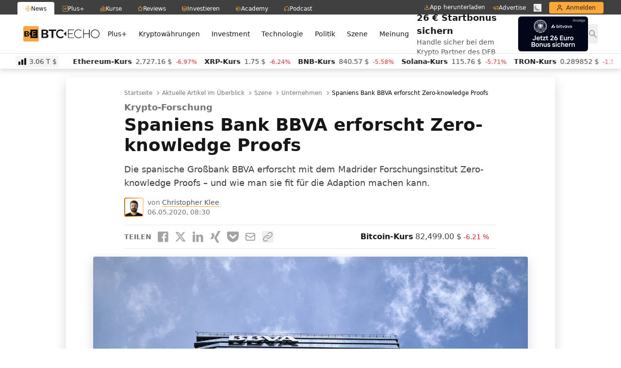

--- FILE ---
content_type: text/html; charset=UTF-8
request_url: https://www.btc-echo.de/news/spaniens-bank-bbva-erforscht-zero-knowledge-proofs-90912/
body_size: 53841
content:
<!doctype html>
<html lang="de" class="bt-antialiased bt-font-body" x-data="{darkMode: localStorage.getItem('dark') === 'true'}" x-init="$watch('darkMode', val => localStorage.setItem('dark', val))" x-bind:class="{ 'bt-dark btbl-dark': darkMode }">
<head>
		<link rel="preconnect" href="https://cdn.privacy-mgmt.com/unified/wrapperMessagingWithoutDetection.js">
	<link rel="dns-prefetch" href="https://cdn.privacy-mgmt.com/unified/wrapperMessagingWithoutDetection.js">

	<meta charset="UTF-8">
	<meta http-equiv="X-UA-Compatible" content="IE=edge">
	<meta name="viewport" content="width=device-width, initial-scale=1">
	<meta name="theme-color" content="#FFA838" media="(prefers-color-scheme: light)">
	<meta name="theme-color" content="#282828" media="(prefers-color-scheme: dark)">
	<meta name="apple-itunes-app" content="app-id=1600917142">
	<link rel="profile" href="https://gmpg.org/xfn/11">

	
	<meta name='robots' content='index, follow, max-image-preview:large, max-snippet:-1, max-video-preview:-1' />
<link rel='preconnect' href='https://s.amazon-adsystem.com' crossorigin>
<link rel='preconnect' href='https://e.serverbid.com' crossorigin>
<link rel='preconnect' href='https://secure.adnxs.com' crossorigin>
<link rel='preconnect' href='https://ajax.cloudflare.com/' crossorigin>
<link rel='preconnect' href='https://s3.eu-central-1.amazonaws.com/prod.iqdcontroller.iqdigital/cdn_btcecho_mob/live/iqadcontroller.js.gz' >
<link rel='preconnect' href='https://cdn.privacy-mgmt.com/unified/wrapperMessagingWithoutDetection.js' crossorigin>
<link rel='dns-prefetch' href='//s.amazon-adsystem.com'>
<link rel='dns-prefetch' href='//e.serverbid.com'>
<link rel='dns-prefetch' href='//secure.adnxs.com'>
<link rel='dns-prefetch' href='//assets.coingecko.com'>
<link rel='dns-prefetch' href='//compass.pressekompass.net'>
<link rel='dns-prefetch' href='//platform.twitter.com'>
<link rel='dns-prefetch' href='//syndication.twitter.com'>
<link rel='dns-prefetch' href='//cdntrf.com'>
<link rel='dns-prefetch' href='//vg02.met.vgwort.de'>
<link rel='dns-prefetch' href='//www.youtube-nocookie.com'>
<link rel='dns-prefetch' href='//connect.facebook.net'>
<link rel='dns-prefetch' href='//www.google-analytics.com'>
<link rel='dns-prefetch' href='//www.googletagmanager.com'>
<link rel='dns-prefetch' href='//s.ytimg.com'>
<link rel='dns-prefetch' href='//ajax.cloudflare.com'>
<link rel='dns-prefetch' href='//c.finative.cloud'>
<link rel='dns-prefetch' href='//d.finative.cloud'>
<link rel='dns-prefetch' href='//s3.eu-central-1.amazonaws.com/prod.iqdcontroller.iqdigital/cdn_btcecho_mob/live/iqadcontroller.js.gz'>
<link rel='dns-prefetch' href='//static.cloudflareinsights.com'>

<!-- Google Tag Manager for WordPress by gtm4wp.com -->
<script data-cfasync="false" data-pagespeed-no-defer>
	var gtm4wp_datalayer_name = "dataLayer";
	var dataLayer = dataLayer || [];
</script>
<!-- End Google Tag Manager for WordPress by gtm4wp.com -->
	<!-- This site is optimized with the Yoast SEO Premium plugin v26.6 (Yoast SEO v26.6) - https://yoast.com/wordpress/plugins/seo/ -->
	<title>Spaniens Bank BBVA erforscht Zero-knowledge Proofs</title><link rel="preload" href="https://cdn.sanity.io/images/ed60z6z7/production/3f237e145f977134bc6470f679f13a65351dea9c-32x32.svg" as="image" fetchpriority="high"><link rel="preload" href="https://cdn.sanity.io/images/ed60z6z7/production/b79c7d48f1f7fcb7e79087e4cf2ee0f4bc9777b1-32x32.svg" as="image" fetchpriority="high"><link rel="preload" href="https://cdn.privacy-mgmt.com/unified/wrapperMessagingWithoutDetection.js" as="script"><style id="perfmatters-used-css">:where(.wp-block-button__link){border-radius:9999px;box-shadow:none;padding:calc(.667em + 2px) calc(1.333em + 2px);text-decoration:none;}:root :where(.wp-block-button .wp-block-button__link.is-style-outline),:root :where(.wp-block-button.is-style-outline>.wp-block-button__link){border:2px solid;padding:.667em 1.333em;}:root :where(.wp-block-button .wp-block-button__link.is-style-outline:not(.has-text-color)),:root :where(.wp-block-button.is-style-outline>.wp-block-button__link:not(.has-text-color)){color:currentColor;}:root :where(.wp-block-button .wp-block-button__link.is-style-outline:not(.has-background)),:root :where(.wp-block-button.is-style-outline>.wp-block-button__link:not(.has-background)){background-color:initial;background-image:none;}:where(.wp-block-columns){margin-bottom:1.75em;}:where(.wp-block-columns.has-background){padding:1.25em 2.375em;}:where(.wp-block-post-comments input[type=submit]){border:none;}:where(.wp-block-cover-image:not(.has-text-color)),:where(.wp-block-cover:not(.has-text-color)){color:#fff;}:where(.wp-block-cover-image.is-light:not(.has-text-color)),:where(.wp-block-cover.is-light:not(.has-text-color)){color:#000;}:root :where(.wp-block-cover h1:not(.has-text-color)),:root :where(.wp-block-cover h2:not(.has-text-color)),:root :where(.wp-block-cover h3:not(.has-text-color)),:root :where(.wp-block-cover h4:not(.has-text-color)),:root :where(.wp-block-cover h5:not(.has-text-color)),:root :where(.wp-block-cover h6:not(.has-text-color)),:root :where(.wp-block-cover p:not(.has-text-color)){color:inherit;}:where(.wp-block-file){margin-bottom:1.5em;}:where(.wp-block-file__button){border-radius:2em;display:inline-block;padding:.5em 1em;}:where(.wp-block-file__button):is(a):active,:where(.wp-block-file__button):is(a):focus,:where(.wp-block-file__button):is(a):hover,:where(.wp-block-file__button):is(a):visited{box-shadow:none;color:#fff;opacity:.85;text-decoration:none;}:where(.wp-block-group.wp-block-group-is-layout-constrained){position:relative;}.wp-block-image>a,.wp-block-image>figure>a{display:inline-block;}.wp-block-image img{box-sizing:border-box;height:auto;max-width:100%;vertical-align:bottom;}.wp-block-image[style*=border-radius] img,.wp-block-image[style*=border-radius]>a{border-radius:inherit;}.wp-block-image.aligncenter{text-align:center;}.wp-block-image .aligncenter,.wp-block-image .alignleft,.wp-block-image .alignright,.wp-block-image.aligncenter,.wp-block-image.alignleft,.wp-block-image.alignright{display:table;}.wp-block-image .aligncenter>figcaption,.wp-block-image .alignleft>figcaption,.wp-block-image .alignright>figcaption,.wp-block-image.aligncenter>figcaption,.wp-block-image.alignleft>figcaption,.wp-block-image.alignright>figcaption{caption-side:bottom;display:table-caption;}.wp-block-image .aligncenter{margin-left:auto;margin-right:auto;}.wp-block-image :where(figcaption){margin-bottom:1em;margin-top:.5em;}.wp-block-image figure{margin:0;}@keyframes show-content-image{0%{visibility:hidden;}99%{visibility:hidden;}to{visibility:visible;}}@keyframes turn-on-visibility{0%{opacity:0;}to{opacity:1;}}@keyframes turn-off-visibility{0%{opacity:1;visibility:visible;}99%{opacity:0;visibility:visible;}to{opacity:0;visibility:hidden;}}@keyframes lightbox-zoom-in{0%{transform:translate(calc(( -100vw + var(--wp--lightbox-scrollbar-width) ) / 2 + var(--wp--lightbox-initial-left-position)),calc(-50vh + var(--wp--lightbox-initial-top-position))) scale(var(--wp--lightbox-scale));}to{transform:translate(-50%,-50%) scale(1);}}@keyframes lightbox-zoom-out{0%{transform:translate(-50%,-50%) scale(1);visibility:visible;}99%{visibility:visible;}to{transform:translate(calc(( -100vw + var(--wp--lightbox-scrollbar-width) ) / 2 + var(--wp--lightbox-initial-left-position)),calc(-50vh + var(--wp--lightbox-initial-top-position))) scale(var(--wp--lightbox-scale));visibility:hidden;}}:where(.wp-block-latest-comments:not([style*=line-height] .wp-block-latest-comments__comment)){line-height:1.1;}:where(.wp-block-latest-comments:not([style*=line-height] .wp-block-latest-comments__comment-excerpt p)){line-height:1.8;}:root :where(.wp-block-latest-posts.is-grid){padding:0;}:root :where(.wp-block-latest-posts.wp-block-latest-posts__list){padding-left:0;}ol,ul{box-sizing:border-box;}:root :where(.wp-block-list.has-background){padding:1.25em 2.375em;}:where(.wp-block-navigation.has-background .wp-block-navigation-item a:not(.wp-element-button)),:where(.wp-block-navigation.has-background .wp-block-navigation-submenu a:not(.wp-element-button)){padding:.5em 1em;}:where(.wp-block-navigation .wp-block-navigation__submenu-container .wp-block-navigation-item a:not(.wp-element-button)),:where(.wp-block-navigation .wp-block-navigation__submenu-container .wp-block-navigation-submenu a:not(.wp-element-button)),:where(.wp-block-navigation .wp-block-navigation__submenu-container .wp-block-navigation-submenu button.wp-block-navigation-item__content),:where(.wp-block-navigation .wp-block-navigation__submenu-container .wp-block-pages-list__item button.wp-block-navigation-item__content){padding:.5em 1em;}@keyframes overlay-menu__fade-in-animation{0%{opacity:0;transform:translateY(.5em);}to{opacity:1;transform:translateY(0);}}:root :where(p.has-background){padding:1.25em 2.375em;}:where(p.has-text-color:not(.has-link-color)) a{color:inherit;}:where(.wp-block-post-comments-form) input:not([type=submit]),:where(.wp-block-post-comments-form) textarea{border:1px solid #949494;font-family:inherit;font-size:1em;}:where(.wp-block-post-comments-form) input:where(:not([type=submit]):not([type=checkbox])),:where(.wp-block-post-comments-form) textarea{padding:calc(.667em + 2px);}:where(.wp-block-post-excerpt){box-sizing:border-box;margin-bottom:var(--wp--style--block-gap);margin-top:var(--wp--style--block-gap);}:where(.wp-block-preformatted.has-background){padding:1.25em 2.375em;}.wp-block-query-title,.wp-block-query-total,.wp-block-quote{box-sizing:border-box;}.wp-block-quote{overflow-wrap:break-word;}:where(.wp-block-search__button){border:1px solid #ccc;padding:6px 10px;}:where(.wp-block-search__input){font-family:inherit;font-size:inherit;font-style:inherit;font-weight:inherit;letter-spacing:inherit;line-height:inherit;text-transform:inherit;}:where(.wp-block-search__button-inside .wp-block-search__inside-wrapper){border:1px solid #949494;box-sizing:border-box;padding:4px;}:where(.wp-block-search__button-inside .wp-block-search__inside-wrapper) :where(.wp-block-search__button){padding:4px 8px;}:root :where(.wp-block-separator.is-style-dots){height:auto;line-height:1;text-align:center;}:root :where(.wp-block-separator.is-style-dots):before{color:currentColor;content:"···";font-family:serif;font-size:1.5em;letter-spacing:2em;padding-left:2em;}:root :where(.wp-block-site-logo.is-style-rounded){border-radius:9999px;}:root :where(.wp-block-social-links .wp-social-link a){padding:.25em;}:root :where(.wp-block-social-links.is-style-logos-only .wp-social-link a){padding:0;}:root :where(.wp-block-social-links.is-style-pill-shape .wp-social-link a){padding-left:.6666666667em;padding-right:.6666666667em;}:root :where(.wp-block-tag-cloud.is-style-outline){display:flex;flex-wrap:wrap;gap:1ch;}:root :where(.wp-block-tag-cloud.is-style-outline a){border:1px solid;font-size:unset !important;margin-right:0;padding:1ch 2ch;text-decoration:none !important;}:root :where(.wp-block-table-of-contents){box-sizing:border-box;}:where(.wp-block-term-description){box-sizing:border-box;margin-bottom:var(--wp--style--block-gap);margin-top:var(--wp--style--block-gap);}:where(pre.wp-block-verse){font-family:inherit;}.editor-styles-wrapper,.entry-content{counter-reset:footnotes;}:root{--wp--preset--font-size--normal:16px;--wp--preset--font-size--huge:42px;}.aligncenter{clear:both;}html :where(.has-border-color){border-style:solid;}html :where([style*=border-top-color]){border-top-style:solid;}html :where([style*=border-right-color]){border-right-style:solid;}html :where([style*=border-bottom-color]){border-bottom-style:solid;}html :where([style*=border-left-color]){border-left-style:solid;}html :where([style*=border-width]){border-style:solid;}html :where([style*=border-top-width]){border-top-style:solid;}html :where([style*=border-right-width]){border-right-style:solid;}html :where([style*=border-bottom-width]){border-bottom-style:solid;}html :where([style*=border-left-width]){border-left-style:solid;}html :where(img[class*=wp-image-]){height:auto;max-width:100%;}:where(figure){margin:0 0 1em;}html :where(.is-position-sticky){--wp-admin--admin-bar--position-offset:var(--wp-admin--admin-bar--height,0px);}@media screen and (max-width:600px){html :where(.is-position-sticky){--wp-admin--admin-bar--position-offset:0px;}}*,:after,:before{--tw-border-spacing-x:0;--tw-border-spacing-y:0;--tw-translate-x:0;--tw-translate-y:0;--tw-rotate:0;--tw-skew-x:0;--tw-skew-y:0;--tw-scale-x:1;--tw-scale-y:1;--tw-scroll-snap-strictness:proximity;--tw-ring-offset-width:0px;--tw-ring-offset-color:#fff;--tw-ring-color:rgba(59,130,246,.5);--tw-ring-offset-shadow:0 0 rgba(0,0,0,0);--tw-ring-shadow:0 0 rgba(0,0,0,0);--tw-shadow:0 0 rgba(0,0,0,0);--tw-shadow-colored:0 0 rgba(0,0,0,0);}::backdrop{--tw-border-spacing-x:0;--tw-border-spacing-y:0;--tw-translate-x:0;--tw-translate-y:0;--tw-rotate:0;--tw-skew-x:0;--tw-skew-y:0;--tw-scale-x:1;--tw-scale-y:1;--tw-scroll-snap-strictness:proximity;--tw-ring-offset-width:0px;--tw-ring-offset-color:#fff;--tw-ring-color:rgba(59,130,246,.5);--tw-ring-offset-shadow:0 0 rgba(0,0,0,0);--tw-ring-shadow:0 0 rgba(0,0,0,0);--tw-shadow:0 0 rgba(0,0,0,0);--tw-shadow-colored:0 0 rgba(0,0,0,0);}.btbl-absolute{position:absolute;}.btbl-relative{position:relative;}.btbl-inset-0{inset:0;}.btbl--bottom-px{bottom:-1px;}.btbl--top-px{top:-1px;}.btbl-left-11{left:2.75rem;}.btbl-left-20{left:5rem;}.btbl-right-11{right:2.75rem;}.btbl-right-20{right:5rem;}.\!btbl-my-0{margin-top:0 !important;margin-bottom:0 !important;}.btbl--mx-4{margin-left:-1rem;margin-right:-1rem;}.btbl-my-2{margin-top:.5rem;margin-bottom:.5rem;}.btbl-mt-1{margin-top:.25rem;}.\!btbl-block{display:block !important;}.btbl-block{display:block;}.btbl-flex{display:flex;}.btbl-aspect-square{aspect-ratio:1/1;}.btbl-h-full{height:100%;}.btbl-h-px{height:1px;}.btbl-w-24{width:6rem;}.btbl-w-full{width:100%;}.btbl-flex-shrink-0,.btbl-shrink-0{flex-shrink:0;}.btbl-transform{transform:translate(var(--tw-translate-x),var(--tw-translate-y)) rotate(var(--tw-rotate)) skewX(var(--tw-skew-x)) skewY(var(--tw-skew-y)) scaleX(var(--tw-scale-x)) scaleY(var(--tw-scale-y));}.btbl-items-center{align-items:center;}.btbl-space-x-2>:not([hidden])~:not([hidden]){--tw-space-x-reverse:0;margin-right:calc(.5rem * var(--tw-space-x-reverse));margin-left:calc(.5rem * ( 1 - var(--tw-space-x-reverse) ));}.btbl-overflow-hidden{overflow:hidden;}.btbl-rounded{border-radius:.25rem;}.\!btbl-border-none{border-style:none !important;}.btbl-bg-white\/60{background-color:hsla(0,0%,100%,.6);}.btbl-bg-gradient-to-r{background-image:linear-gradient(to right,var(--tw-gradient-stops));}.btbl-bg-gradient-to-tr{background-image:linear-gradient(to top right,var(--tw-gradient-stops));}.btbl-from-yellow-300{--tw-gradient-from:#ffd59e var(--tw-gradient-from-position);--tw-gradient-to:rgba(255,213,158,0) var(--tw-gradient-to-position);--tw-gradient-stops:var(--tw-gradient-from),var(--tw-gradient-to);}.btbl-from-yellow-300\/0{--tw-gradient-from:rgba(255,213,158,0) var(--tw-gradient-from-position);--tw-gradient-to:rgba(255,213,158,0) var(--tw-gradient-to-position);--tw-gradient-stops:var(--tw-gradient-from),var(--tw-gradient-to);}.btbl-from-yellow-400\/0{--tw-gradient-from:rgba(255,190,107,0) var(--tw-gradient-from-position);--tw-gradient-to:rgba(255,190,107,0) var(--tw-gradient-to-position);--tw-gradient-stops:var(--tw-gradient-from),var(--tw-gradient-to);}.btbl-via-green-300\/70{--tw-gradient-to:rgba(110,231,183,0) var(--tw-gradient-to-position);--tw-gradient-stops:var(--tw-gradient-from),rgba(110,231,183,.7) var(--tw-gradient-via-position),var(--tw-gradient-to);}.btbl-via-yellow-300\/70{--tw-gradient-to:rgba(255,213,158,0) var(--tw-gradient-to-position);--tw-gradient-stops:var(--tw-gradient-from),rgba(255,213,158,.7) var(--tw-gradient-via-position),var(--tw-gradient-to);}.btbl-via-yellow-400{--tw-gradient-to:rgba(255,190,107,0) var(--tw-gradient-to-position);--tw-gradient-stops:var(--tw-gradient-from),#ffbe6b var(--tw-gradient-via-position),var(--tw-gradient-to);}.btbl-via-yellow-500\/70{--tw-gradient-to:rgba(255,168,56,0) var(--tw-gradient-to-position);--tw-gradient-stops:var(--tw-gradient-from),rgba(255,168,56,.7) var(--tw-gradient-via-position),var(--tw-gradient-to);}.btbl-to-yellow-300{--tw-gradient-to:#ffd59e var(--tw-gradient-to-position);}.btbl-to-yellow-300\/0{--tw-gradient-to:rgba(255,213,158,0) var(--tw-gradient-to-position);}.btbl-to-yellow-400\/0{--tw-gradient-to:rgba(255,190,107,0) var(--tw-gradient-to-position);}.btbl-object-cover{-o-object-fit:cover;object-fit:cover;}.btbl-px-4{padding-left:1rem;padding-right:1rem;}.btbl-py-2{padding-top:.5rem;padding-bottom:.5rem;}.btbl-font-display{font-family:Inter var,ui-sans-serif,system-ui,sans-serif,Apple Color Emoji,Segoe UI Emoji,Segoe UI Symbol,Noto Color Emoji;}.btbl-text-lg\/5{font-size:1.125rem;line-height:1.25rem;}.btbl-text-sm{font-size:.875rem;line-height:1.25rem;}.btbl-text-xl{font-size:1.25rem;line-height:1.75rem;}.btbl-font-bold{font-weight:700;}.\!btbl-leading-5{line-height:1.25rem !important;}.btbl-text-yellow-500{--tw-text-opacity:1;}.\!btbl-no-underline{text-decoration-line:none !important;}.btbl-opacity-10{opacity:.1;}.btbl-opacity-25{opacity:.25;}.btbl-shadow-md,.btbl-shadow-sm{box-shadow:var(--tw-ring-offset-shadow,0 0 rgba(0,0,0,0)),var(--tw-ring-shadow,0 0 rgba(0,0,0,0)),var(--tw-shadow);}.btbl-shadow-sm{--tw-shadow:0 1px 2px 0 rgba(0,0,0,.05);--tw-shadow-colored:0 1px 2px 0 var(--tw-shadow-color);}.btbl-ring-1{--tw-ring-offset-shadow:var(--tw-ring-inset) 0 0 0 var(--tw-ring-offset-width) var(--tw-ring-offset-color);--tw-ring-shadow:var(--tw-ring-inset) 0 0 0 calc(1px + var(--tw-ring-offset-width)) var(--tw-ring-color);box-shadow:var(--tw-ring-offset-shadow),var(--tw-ring-shadow),var(--tw-shadow,0 0 rgba(0,0,0,0));}.btbl-ring-gray-600\/10{--tw-ring-color:rgba(82,82,82,.1);}.btbl-blur-lg{--tw-blur:blur(16px);}.btbl-blur-lg,.btbl-blur-sm{filter:var(--tw-blur) var(--tw-brightness) var(--tw-contrast) var(--tw-grayscale) var(--tw-hue-rotate) var(--tw-invert) var(--tw-saturate) var(--tw-sepia) var(--tw-drop-shadow);}.btbl-backdrop-blur{--tw-backdrop-blur:blur(8px);-webkit-backdrop-filter:var(--tw-backdrop-blur) var(--tw-backdrop-brightness) var(--tw-backdrop-contrast) var(--tw-backdrop-grayscale) var(--tw-backdrop-hue-rotate) var(--tw-backdrop-invert) var(--tw-backdrop-opacity) var(--tw-backdrop-saturate) var(--tw-backdrop-sepia);backdrop-filter:var(--tw-backdrop-blur) var(--tw-backdrop-brightness) var(--tw-backdrop-contrast) var(--tw-backdrop-grayscale) var(--tw-backdrop-hue-rotate) var(--tw-backdrop-invert) var(--tw-backdrop-opacity) var(--tw-backdrop-saturate) var(--tw-backdrop-sepia);}.btbl-transition-colors{transition-property:color,background-color,border-color,text-decoration-color,fill,stroke;transition-timing-function:cubic-bezier(.4,0,.2,1);transition-duration:.15s;}.btbl-duration-150,.btbl-transition-opacity{transition-duration:.15s;}.btbl-ease-in-out{transition-timing-function:cubic-bezier(.4,0,.2,1);}.btbl-group:hover .group-hover\:btbl-scale-105{--tw-scale-x:1.05;--tw-scale-y:1.05;transform:translate(var(--tw-translate-x),var(--tw-translate-y)) rotate(var(--tw-rotate)) skewX(var(--tw-skew-x)) skewY(var(--tw-skew-y)) scaleX(var(--tw-scale-x)) scaleY(var(--tw-scale-y));}.btbl-group:hover .group-hover\:btbl-text-yellow-600\/80{color:rgba(255,146,5,.8);}.dark\:btbl-border-gray-500:is(.btbl-dark *){--tw-border-opacity:1;}.dark\:btbl-bg-gray-950\/80:is(.btbl-dark *){background-color:hsla(0,0%,4%,.8);}.dark\:btbl-bg-transparent:is(.btbl-dark *){background-color:transparent;}.dark\:btbl-opacity-15:is(.btbl-dark *){opacity:.15;}.dark\:btbl-ring-white\/10:is(.btbl-dark *){--tw-ring-color:hsla(0,0%,100%,.1);}@media (min-width:640px){.sm\:btbl-rounded{border-radius:.25rem;}.sm\:btbl-py-3{padding-top:.75rem;padding-bottom:.75rem;}}@media (min-width:1024px){.lg\:btbl-mx-0{margin-left:0;margin-right:0;}.lg\:btbl-my-4{margin-top:1rem;margin-bottom:1rem;}.lg\:btbl-aspect-video{aspect-ratio:16/9;}.lg\:btbl-w-56{width:14rem;}.lg\:btbl-space-x-4>:not([hidden])~:not([hidden]){--tw-space-x-reverse:0;margin-right:calc(1rem * var(--tw-space-x-reverse));margin-left:calc(1rem * ( 1 - var(--tw-space-x-reverse) ));}.lg\:btbl-rounded{border-radius:.25rem;}.lg\:btbl-text-2xl\/5{font-size:1.5rem;line-height:1.25rem;}}*,:after,:before{--tw-border-spacing-x:0;--tw-border-spacing-y:0;--tw-translate-x:0;--tw-translate-y:0;--tw-rotate:0;--tw-skew-x:0;--tw-skew-y:0;--tw-scale-x:1;--tw-scale-y:1;--tw-scroll-snap-strictness:proximity;--tw-ring-offset-width:0px;--tw-ring-offset-color:#fff;--tw-ring-color:rgba(59,130,246,.5);--tw-ring-offset-shadow:0 0 rgba(0,0,0,0);--tw-ring-shadow:0 0 rgba(0,0,0,0);--tw-shadow:0 0 rgba(0,0,0,0);--tw-shadow-colored:0 0 rgba(0,0,0,0);}::backdrop{--tw-border-spacing-x:0;--tw-border-spacing-y:0;--tw-translate-x:0;--tw-translate-y:0;--tw-rotate:0;--tw-skew-x:0;--tw-skew-y:0;--tw-scale-x:1;--tw-scale-y:1;--tw-scroll-snap-strictness:proximity;--tw-ring-offset-width:0px;--tw-ring-offset-color:#fff;--tw-ring-color:rgba(59,130,246,.5);--tw-ring-offset-shadow:0 0 rgba(0,0,0,0);--tw-ring-shadow:0 0 rgba(0,0,0,0);--tw-shadow:0 0 rgba(0,0,0,0);--tw-shadow-colored:0 0 rgba(0,0,0,0);}.btbl-absolute{position:absolute;}.btbl-relative{position:relative;}.btbl-inset-0{inset:0;}.btbl--bottom-px{bottom:-1px;}.btbl--top-px{top:-1px;}.btbl-left-11{left:2.75rem;}.btbl-left-20{left:5rem;}.btbl-right-11{right:2.75rem;}.btbl-right-20{right:5rem;}.\!btbl-my-0{margin-top:0 !important;margin-bottom:0 !important;}.btbl--mx-4{margin-left:-1rem;margin-right:-1rem;}.btbl-my-2{margin-top:.5rem;margin-bottom:.5rem;}.btbl-mt-1{margin-top:.25rem;}.\!btbl-block{display:block !important;}.btbl-block{display:block;}.btbl-flex{display:flex;}.btbl-aspect-square{aspect-ratio:1/1;}.btbl-h-full{height:100%;}.btbl-h-px{height:1px;}.btbl-w-24{width:6rem;}.btbl-w-full{width:100%;}.btbl-flex-shrink-0,.btbl-shrink-0{flex-shrink:0;}.btbl-transform{transform:translate(var(--tw-translate-x),var(--tw-translate-y)) rotate(var(--tw-rotate)) skewX(var(--tw-skew-x)) skewY(var(--tw-skew-y)) scaleX(var(--tw-scale-x)) scaleY(var(--tw-scale-y));}.btbl-items-center{align-items:center;}.btbl-space-x-2>:not([hidden])~:not([hidden]){--tw-space-x-reverse:0;margin-right:calc(.5rem * var(--tw-space-x-reverse));margin-left:calc(.5rem * ( 1 - var(--tw-space-x-reverse) ));}.btbl-overflow-hidden{overflow:hidden;}.btbl-rounded{border-radius:.25rem;}.\!btbl-border-none{border-style:none !important;}.btbl-bg-white\/60{background-color:hsla(0,0%,100%,.6);}.btbl-bg-gradient-to-r{background-image:linear-gradient(to right,var(--tw-gradient-stops));}.btbl-bg-gradient-to-tr{background-image:linear-gradient(to top right,var(--tw-gradient-stops));}.btbl-from-yellow-300{--tw-gradient-from:#ffd59e var(--tw-gradient-from-position);--tw-gradient-to:rgba(255,213,158,0) var(--tw-gradient-to-position);--tw-gradient-stops:var(--tw-gradient-from),var(--tw-gradient-to);}.btbl-from-yellow-300\/0{--tw-gradient-from:rgba(255,213,158,0) var(--tw-gradient-from-position);--tw-gradient-to:rgba(255,213,158,0) var(--tw-gradient-to-position);--tw-gradient-stops:var(--tw-gradient-from),var(--tw-gradient-to);}.btbl-from-yellow-400\/0{--tw-gradient-from:rgba(255,190,107,0) var(--tw-gradient-from-position);--tw-gradient-to:rgba(255,190,107,0) var(--tw-gradient-to-position);--tw-gradient-stops:var(--tw-gradient-from),var(--tw-gradient-to);}.btbl-via-green-300\/70{--tw-gradient-to:rgba(110,231,183,0) var(--tw-gradient-to-position);--tw-gradient-stops:var(--tw-gradient-from),rgba(110,231,183,.7) var(--tw-gradient-via-position),var(--tw-gradient-to);}.btbl-via-yellow-300\/70{--tw-gradient-to:rgba(255,213,158,0) var(--tw-gradient-to-position);--tw-gradient-stops:var(--tw-gradient-from),rgba(255,213,158,.7) var(--tw-gradient-via-position),var(--tw-gradient-to);}.btbl-via-yellow-400{--tw-gradient-to:rgba(255,190,107,0) var(--tw-gradient-to-position);--tw-gradient-stops:var(--tw-gradient-from),#ffbe6b var(--tw-gradient-via-position),var(--tw-gradient-to);}.btbl-via-yellow-500\/70{--tw-gradient-to:rgba(255,168,56,0) var(--tw-gradient-to-position);--tw-gradient-stops:var(--tw-gradient-from),rgba(255,168,56,.7) var(--tw-gradient-via-position),var(--tw-gradient-to);}.btbl-to-yellow-300{--tw-gradient-to:#ffd59e var(--tw-gradient-to-position);}.btbl-to-yellow-300\/0{--tw-gradient-to:rgba(255,213,158,0) var(--tw-gradient-to-position);}.btbl-to-yellow-400\/0{--tw-gradient-to:rgba(255,190,107,0) var(--tw-gradient-to-position);}.btbl-object-cover{-o-object-fit:cover;object-fit:cover;}.btbl-px-4{padding-left:1rem;padding-right:1rem;}.btbl-py-2{padding-top:.5rem;padding-bottom:.5rem;}.btbl-font-display{font-family:Inter var,ui-sans-serif,system-ui,sans-serif,Apple Color Emoji,Segoe UI Emoji,Segoe UI Symbol,Noto Color Emoji;}.btbl-text-lg\/5{font-size:1.125rem;line-height:1.25rem;}.btbl-text-sm{font-size:.875rem;line-height:1.25rem;}.btbl-text-xl{font-size:1.25rem;line-height:1.75rem;}.btbl-font-bold{font-weight:700;}.\!btbl-leading-5{line-height:1.25rem !important;}.btbl-text-yellow-500{--tw-text-opacity:1;}.\!btbl-no-underline{text-decoration-line:none !important;}.btbl-opacity-10{opacity:.1;}.btbl-opacity-25{opacity:.25;}.btbl-shadow-md,.btbl-shadow-sm{box-shadow:var(--tw-ring-offset-shadow,0 0 rgba(0,0,0,0)),var(--tw-ring-shadow,0 0 rgba(0,0,0,0)),var(--tw-shadow);}.btbl-shadow-sm{--tw-shadow:0 1px 2px 0 rgba(0,0,0,.05);--tw-shadow-colored:0 1px 2px 0 var(--tw-shadow-color);}.btbl-ring-1{--tw-ring-offset-shadow:var(--tw-ring-inset) 0 0 0 var(--tw-ring-offset-width) var(--tw-ring-offset-color);--tw-ring-shadow:var(--tw-ring-inset) 0 0 0 calc(1px + var(--tw-ring-offset-width)) var(--tw-ring-color);box-shadow:var(--tw-ring-offset-shadow),var(--tw-ring-shadow),var(--tw-shadow,0 0 rgba(0,0,0,0));}.btbl-ring-gray-600\/10{--tw-ring-color:rgba(82,82,82,.1);}.btbl-blur-lg{--tw-blur:blur(16px);}.btbl-blur-lg,.btbl-blur-sm{filter:var(--tw-blur) var(--tw-brightness) var(--tw-contrast) var(--tw-grayscale) var(--tw-hue-rotate) var(--tw-invert) var(--tw-saturate) var(--tw-sepia) var(--tw-drop-shadow);}.btbl-backdrop-blur{--tw-backdrop-blur:blur(8px);-webkit-backdrop-filter:var(--tw-backdrop-blur) var(--tw-backdrop-brightness) var(--tw-backdrop-contrast) var(--tw-backdrop-grayscale) var(--tw-backdrop-hue-rotate) var(--tw-backdrop-invert) var(--tw-backdrop-opacity) var(--tw-backdrop-saturate) var(--tw-backdrop-sepia);backdrop-filter:var(--tw-backdrop-blur) var(--tw-backdrop-brightness) var(--tw-backdrop-contrast) var(--tw-backdrop-grayscale) var(--tw-backdrop-hue-rotate) var(--tw-backdrop-invert) var(--tw-backdrop-opacity) var(--tw-backdrop-saturate) var(--tw-backdrop-sepia);}.btbl-transition-colors{transition-property:color,background-color,border-color,text-decoration-color,fill,stroke;transition-timing-function:cubic-bezier(.4,0,.2,1);transition-duration:.15s;}.btbl-duration-150,.btbl-transition-opacity{transition-duration:.15s;}.btbl-ease-in-out{transition-timing-function:cubic-bezier(.4,0,.2,1);}.btbl-group:hover .group-hover\:btbl-scale-105{--tw-scale-x:1.05;--tw-scale-y:1.05;transform:translate(var(--tw-translate-x),var(--tw-translate-y)) rotate(var(--tw-rotate)) skewX(var(--tw-skew-x)) skewY(var(--tw-skew-y)) scaleX(var(--tw-scale-x)) scaleY(var(--tw-scale-y));}.btbl-group:hover .group-hover\:btbl-text-yellow-600\/80{color:rgba(255,146,5,.8);}.dark\:btbl-border-gray-500:is(.btbl-dark *){--tw-border-opacity:1;}.dark\:btbl-bg-gray-950\/80:is(.btbl-dark *){background-color:hsla(0,0%,4%,.8);}.dark\:btbl-bg-transparent:is(.btbl-dark *){background-color:transparent;}.dark\:btbl-opacity-15:is(.btbl-dark *){opacity:.15;}.dark\:btbl-ring-white\/10:is(.btbl-dark *){--tw-ring-color:hsla(0,0%,100%,.1);}@media (min-width:640px){.sm\:btbl-rounded{border-radius:.25rem;}.sm\:btbl-py-3{padding-top:.75rem;padding-bottom:.75rem;}}@media (min-width:1024px){.lg\:btbl-mx-0{margin-left:0;margin-right:0;}.lg\:btbl-my-4{margin-top:1rem;margin-bottom:1rem;}.lg\:btbl-aspect-video{aspect-ratio:16/9;}.lg\:btbl-w-56{width:14rem;}.lg\:btbl-space-x-4>:not([hidden])~:not([hidden]){--tw-space-x-reverse:0;margin-right:calc(1rem * var(--tw-space-x-reverse));margin-left:calc(1rem * ( 1 - var(--tw-space-x-reverse) ));}.lg\:btbl-rounded{border-radius:.25rem;}.lg\:btbl-text-2xl\/5{font-size:1.5rem;line-height:1.25rem;}}@-webkit-keyframes bounceFromRight{0%,100%{margin-left:0;}50%{margin-left:-30px;}}@keyframes bounceFromRight{0%,100%{margin-left:0;}50%{margin-left:-30px;}}@-webkit-keyframes bounceFromLeft{0%,100%{margin-left:0;}50%{margin-left:30px;}}@keyframes bounceFromLeft{0%,100%{margin-left:0;}50%{margin-left:30px;}}@-webkit-keyframes bounce{0%,100%{-webkit-transform:scale(0);transform:scale(0);}50%{-webkit-transform:scale(1);transform:scale(1);}}@keyframes bounce{0%,100%{-webkit-transform:scale(0);-moz-transform:scale(0);transform:scale(0);}50%{-webkit-transform:scale(1);-moz-transform:scale(1);transform:scale(1);}}@font-face{font-family:swiper-icons;src:url("data:application/font-woff;charset=utf-8;base64, [base64]//wADZ2x5ZgAAAywAAADMAAAD2MHtryVoZWFkAAABbAAAADAAAAA2E2+eoWhoZWEAAAGcAAAAHwAAACQC9gDzaG10eAAAAigAAAAZAAAArgJkABFsb2NhAAAC0AAAAFoAAABaFQAUGG1heHAAAAG8AAAAHwAAACAAcABAbmFtZQAAA/gAAAE5AAACXvFdBwlwb3N0AAAFNAAAAGIAAACE5s74hXjaY2BkYGAAYpf5Hu/j+W2+MnAzMYDAzaX6QjD6/4//Bxj5GA8AuRwMYGkAPywL13jaY2BkYGA88P8Agx4j+/8fQDYfA1AEBWgDAIB2BOoAeNpjYGRgYNBh4GdgYgABEMnIABJzYNADCQAACWgAsQB42mNgYfzCOIGBlYGB0YcxjYGBwR1Kf2WQZGhhYGBiYGVmgAFGBiQQkOaawtDAoMBQxXjg/wEGPcYDDA4wNUA2CCgwsAAAO4EL6gAAeNpj2M0gyAACqxgGNWBkZ2D4/wMA+xkDdgAAAHjaY2BgYGaAYBkGRgYQiAHyGMF8FgYHIM3DwMHABGQrMOgyWDLEM1T9/w8UBfEMgLzE////P/5//f/V/xv+r4eaAAeMbAxwIUYmIMHEgKYAYjUcsDAwsLKxc3BycfPw8jEQA/[base64]/uznmfPFBNODM2K7MTQ45YEAZqGP81AmGGcF3iPqOop0r1SPTaTbVkfUe4HXj97wYE+yNwWYxwWu4v1ugWHgo3S1XdZEVqWM7ET0cfnLGxWfkgR42o2PvWrDMBSFj/IHLaF0zKjRgdiVMwScNRAoWUoH78Y2icB/yIY09An6AH2Bdu/UB+yxopYshQiEvnvu0dURgDt8QeC8PDw7Fpji3fEA4z/PEJ6YOB5hKh4dj3EvXhxPqH/SKUY3rJ7srZ4FZnh1PMAtPhwP6fl2PMJMPDgeQ4rY8YT6Gzao0eAEA409DuggmTnFnOcSCiEiLMgxCiTI6Cq5DZUd3Qmp10vO0LaLTd2cjN4fOumlc7lUYbSQcZFkutRG7g6JKZKy0RmdLY680CDnEJ+UMkpFFe1RN7nxdVpXrC4aTtnaurOnYercZg2YVmLN/d/gczfEimrE/fs/bOuq29Zmn8tloORaXgZgGa78yO9/cnXm2BpaGvq25Dv9S4E9+5SIc9PqupJKhYFSSl47+Qcr1mYNAAAAeNptw0cKwkAAAMDZJA8Q7OUJvkLsPfZ6zFVERPy8qHh2YER+3i/BP83vIBLLySsoKimrqKqpa2hp6+jq6RsYGhmbmJqZSy0sraxtbO3sHRydnEMU4uR6yx7JJXveP7WrDycAAAAAAAH//wACeNpjYGRgYOABYhkgZgJCZgZNBkYGLQZtIJsFLMYAAAw3ALgAeNolizEKgDAQBCchRbC2sFER0YD6qVQiBCv/H9ezGI6Z5XBAw8CBK/m5iQQVauVbXLnOrMZv2oLdKFa8Pjuru2hJzGabmOSLzNMzvutpB3N42mNgZGBg4GKQYzBhYMxJLMlj4GBgAYow/P/PAJJhLM6sSoWKfWCAAwDAjgbRAAB42mNgYGBkAIIbCZo5IPrmUn0hGA0AO8EFTQAA");font-weight:400;font-style:normal;}:root{--swiper-theme-color:#007aff;}.swiper,swiper-container{margin-left:auto;margin-right:auto;position:relative;overflow:hidden;list-style:none;padding:0;z-index:1;display:block;}.swiper-wrapper{position:relative;width:100%;height:100%;z-index:1;display:flex;transition-property:transform;transition-timing-function:var(--swiper-wrapper-transition-timing-function,initial);box-sizing:content-box;}.swiper-android .swiper-slide,.swiper-wrapper{transform:translate3d(0px,0,0);}.swiper-slide,swiper-slide{flex-shrink:0;width:100%;height:100%;position:relative;transition-property:transform;display:block;}@keyframes swiper-preloader-spin{0%{transform:rotate(0deg);}100%{transform:rotate(360deg);}}*,::before,::after{--tw-border-spacing-x:0;--tw-border-spacing-y:0;--tw-translate-x:0;--tw-translate-y:0;--tw-rotate:0;--tw-skew-x:0;--tw-skew-y:0;--tw-scale-x:1;--tw-scale-y:1;--tw-scroll-snap-strictness:proximity;--tw-ring-offset-width:0px;--tw-ring-offset-color:#fff;--tw-ring-offset-shadow:0 0 rgba(0,0,0,0);--tw-ring-shadow:0 0 rgba(0,0,0,0);--tw-shadow:0 0 rgba(0,0,0,0);--tw-shadow-colored:0 0 rgba(0,0,0,0);}::-webkit-backdrop{--tw-border-spacing-x:0;--tw-border-spacing-y:0;--tw-translate-x:0;--tw-translate-y:0;--tw-rotate:0;--tw-skew-x:0;--tw-skew-y:0;--tw-scale-x:1;--tw-scale-y:1;--tw-scroll-snap-strictness:proximity;--tw-ring-offset-width:0px;--tw-ring-offset-color:#fff;--tw-ring-offset-shadow:0 0 rgba(0,0,0,0);--tw-ring-shadow:0 0 rgba(0,0,0,0);--tw-shadow:0 0 rgba(0,0,0,0);--tw-shadow-colored:0 0 rgba(0,0,0,0);}::backdrop{--tw-border-spacing-x:0;--tw-border-spacing-y:0;--tw-translate-x:0;--tw-translate-y:0;--tw-rotate:0;--tw-skew-x:0;--tw-skew-y:0;--tw-scale-x:1;--tw-scale-y:1;--tw-scroll-snap-strictness:proximity;--tw-ring-offset-width:0px;--tw-ring-offset-color:#fff;--tw-ring-offset-shadow:0 0 rgba(0,0,0,0);--tw-ring-shadow:0 0 rgba(0,0,0,0);--tw-shadow:0 0 rgba(0,0,0,0);--tw-shadow-colored:0 0 rgba(0,0,0,0);}:is(.bt-dark .tippy-content .btcecc-dropdown__list .btcecc-dropdown__item a){--tw-text-opacity:1;}:is(.bt-dark .tippy-content .btcecc-dropdown__list .btcecc-dropdown__item:hover){--tw-bg-opacity:1;}:is(.bt-dark .tippy-tooltip.light-theme){--tw-bg-opacity:1;}:is(.bt-dark table.dataTable thead th){--tw-border-opacity:1;--tw-bg-opacity:1;--tw-text-opacity:1;}:is(.bt-dark table.dataTable thead th),:is(.bt-dark table.dataTable thead td){--tw-border-opacity:1;}:is(.bt-dark table.dataTable tfoot th),:is(.bt-dark table.dataTable tfoot td){--tw-border-opacity:1;}:is(.bt-dark table.dataTable tbody tr){--tw-bg-opacity:1;}:is(.bt-dark table.dataTable tbody tr.selected){--tw-bg-opacity:1;}:is(.bt-dark table.dataTable.row-border tbody th),:is(.bt-dark table.dataTable.row-border tbody td),:is(.bt-dark table.dataTable.display tbody th),:is(.bt-dark table.dataTable.display tbody td){--tw-border-opacity:1;}:is(.bt-dark table.dataTable.cell-border tbody th),:is(.bt-dark table.dataTable.cell-border tbody td){--tw-border-opacity:1;}:is(.bt-dark table.dataTable.cell-border tbody tr th:first-child),:is(.bt-dark table.dataTable.cell-border tbody tr td:first-child){--tw-border-opacity:1;}:is(.bt-dark table.dataTable.stripe tbody tr.odd),:is(.bt-dark table.dataTable.display tbody tr.odd){--tw-bg-opacity:1;}:is(.bt-dark table.dataTable.stripe tbody tr.odd.selected),:is(.bt-dark table.dataTable.display tbody tr.odd.selected){--tw-bg-opacity:1;}:is(.bt-dark table.dataTable.hover tbody tr:hover),:is(.bt-dark table.dataTable.display tbody tr:hover){--tw-bg-opacity:1;}:is(.bt-dark table.dataTable.hover tbody tr:hover.selected),:is(.bt-dark table.dataTable.display tbody tr:hover.selected){--tw-bg-opacity:1;}:is(.bt-dark table.dataTable.order-column tbody tr>.sorting_1),:is(.bt-dark table.dataTable.order-column tbody tr>.sorting_2),:is(.bt-dark table.dataTable.order-column tbody tr>.sorting_3),:is(.bt-dark table.dataTable.display tbody tr>.sorting_1),:is(.bt-dark table.dataTable.display tbody tr>.sorting_2),:is(.bt-dark table.dataTable.display tbody tr>.sorting_3){--tw-bg-opacity:1;}:is(.bt-dark table.dataTable.order-column tbody tr.selected>.sorting_1),:is(.bt-dark table.dataTable.order-column tbody tr.selected>.sorting_2),:is(.bt-dark table.dataTable.order-column tbody tr.selected>.sorting_3),:is(.bt-dark table.dataTable.display tbody tr.selected>.sorting_1),:is(.bt-dark table.dataTable.display tbody tr.selected>.sorting_2),:is(.bt-dark table.dataTable.display tbody tr.selected>.sorting_3){--tw-bg-opacity:1;}:is(.bt-dark table.dataTable.display tbody tr.odd>.sorting_1),:is(.bt-dark table.dataTable.order-column.stripe tbody tr.odd>.sorting_1){--tw-bg-opacity:1;}:is(.bt-dark table.dataTable.display tbody tr.odd>.sorting_2),:is(.bt-dark table.dataTable.order-column.stripe tbody tr.odd>.sorting_2){--tw-bg-opacity:1;}:is(.bt-dark table.dataTable.display tbody tr.odd>.sorting_3),:is(.bt-dark table.dataTable.order-column.stripe tbody tr.odd>.sorting_3){--tw-bg-opacity:1;}:is(.bt-dark table.dataTable.display tbody tr.odd.selected>.sorting_1),:is(.bt-dark table.dataTable.order-column.stripe tbody tr.odd.selected>.sorting_1){--tw-bg-opacity:1;}:is(.bt-dark table.dataTable.display tbody tr.odd.selected>.sorting_2),:is(.bt-dark table.dataTable.order-column.stripe tbody tr.odd.selected>.sorting_2){--tw-bg-opacity:1;}:is(.bt-dark table.dataTable.display tbody tr.odd.selected>.sorting_3),:is(.bt-dark table.dataTable.order-column.stripe tbody tr.odd.selected>.sorting_3){--tw-bg-opacity:1;}:is(.bt-dark table.dataTable.display tbody tr.even>.sorting_1),:is(.bt-dark table.dataTable.order-column.stripe tbody tr.even>.sorting_1){--tw-bg-opacity:1;}:is(.bt-dark table.dataTable.display tbody tr.even>.sorting_2),:is(.bt-dark table.dataTable.order-column.stripe tbody tr.even>.sorting_2){--tw-bg-opacity:1;}:is(.bt-dark table.dataTable.display tbody tr.even>.sorting_3),:is(.bt-dark table.dataTable.order-column.stripe tbody tr.even>.sorting_3){--tw-bg-opacity:1;}:is(.bt-dark table.dataTable.display tbody tr.even.selected>.sorting_1),:is(.bt-dark table.dataTable.order-column.stripe tbody tr.even.selected>.sorting_1){--tw-bg-opacity:1;}:is(.bt-dark table.dataTable.display tbody tr.even.selected>.sorting_2),:is(.bt-dark table.dataTable.order-column.stripe tbody tr.even.selected>.sorting_2){--tw-bg-opacity:1;}:is(.bt-dark table.dataTable.no-footer){--tw-border-opacity:1;}:is(.bt-dark .dataTables_wrapper .dataTables_paginate .paginate_button.current),:is(.bt-dark .dataTables_wrapper .dataTables_paginate .paginate_button.current:hover){--tw-text-opacity:1;}:is(.bt-dark .dataTables_wrapper .dataTables_length),:is(.bt-dark .dataTables_wrapper .dataTables_filter),:is(.bt-dark .dataTables_wrapper .dataTables_info),:is(.bt-dark .dataTables_wrapper .dataTables_processing),:is(.bt-dark .dataTables_wrapper .dataTables_paginate){--tw-text-opacity:1;}@-webkit-keyframes liveup{0%{background:rgba(0,255,0,.3);}50%{background:rgba(0,255,0,.6);}100%{background:rgba(0,255,0,.3);}}@keyframes liveup{0%{background:rgba(0,255,0,.3);}50%{background:rgba(0,255,0,.6);}100%{background:rgba(0,255,0,.3);}}@-webkit-keyframes livedown{0%{background:rgba(255,0,0,.3);}50%{background:rgba(255,0,0,.6);}100%{background:rgba(255,0,0,.3);}}@keyframes livedown{0%{background:rgba(255,0,0,.3);}50%{background:rgba(255,0,0,.6);}100%{background:rgba(255,0,0,.3);}}@-webkit-keyframes liveupcolor{0%{color:#86efac;}50%{color:#16a34a;}100%{color:#dcfce7;}}@keyframes liveupcolor{0%{color:#86efac;}50%{color:#16a34a;}100%{color:#dcfce7;}}@-webkit-keyframes livedowncolor{0%{color:#f87171;}50%{color:#dc2626;}100%{color:#fee2e2;}}@keyframes livedowncolor{0%{color:#f87171;}50%{color:#dc2626;}100%{color:#fee2e2;}}:is(.bt-dark .cdt-table){--tw-text-opacity:1;}:is(.bt-dark .cryptoboxes table.dataTable tbody td){--tw-border-opacity:1;--tw-text-opacity:1;}:is(.bt-dark .cryptoboxes table.dataTable.display tbody tr.even){--tw-bg-opacity:1;}:is(.bt-dark .cryptoboxes table.dataTable.display tbody tr.odd){--tw-bg-opacity:1;}:is(.bt-dark .cryptoboxes .dataTables_wrapper .dataTables_length select){--tw-border-opacity:1;}:is(.bt-dark .cryptoboxes .dataTables_wrapper .dataTables_paginate .paginate_button){--tw-text-opacity:1;}:is(.bt-dark .cryptoboxes .dataTables_wrapper .dataTables_paginate .paginate_button.previous)::before{--tw-border-opacity:1;}:is(.bt-dark .cryptoboxes .dataTables_wrapper .dataTables_paginate .paginate_button.next)::before{--tw-border-opacity:1;}:is(.bt-dark .cryptoboxes table.dataTable tbody .coin .coin-title .coin-name){--tw-text-opacity:1;}:is(.bt-dark .cryptoboxes table.dataTable tbody .coin .coin-title .coin-symbol){--tw-text-opacity:1;}:is(.bt-dark .cryptoboxes table.dataTable tbody .up){--tw-text-opacity:1;}:is(.bt-dark .cryptoboxes table.dataTable tbody .down){--tw-text-opacity:1;}@-webkit-keyframes moveGradient{0%{background-position:0% 0%;}100%{background-position:-200% 0%;}}@keyframes moveGradient{0%{background-position:0% 0%;}100%{background-position:-200% 0%;}}:is(.bt-dark .cdt-table){--tw-bg-opacity:1;--tw-text-opacity:1;}:is(.bt-dark .cryptoboxes table.dataTable thead th){--tw-border-opacity:1;--tw-bg-opacity:1;--tw-text-opacity:1;}:is(.bt-dark .cryptoboxes table.dataTable.display tbody tr.even){--tw-bg-opacity:1;}:is(.bt-dark .cryptoboxes table.dataTable.display tbody tr.odd){--tw-bg-opacity:1;}:is(.bt-dark .cryptoboxes .dataTables_wrapper .dataTables_length){--tw-text-opacity:1;}:is(.bt-dark .cryptoboxes .dataTables_wrapper .dataTables_length select){--tw-border-opacity:1;--tw-text-opacity:1;}:is(.bt-dark .cryptoboxes table.dataTable tbody .up){--tw-text-opacity:1;}:is(.bt-dark .cryptoboxes table.dataTable tbody .down){--tw-text-opacity:1;}@keyframes moveGradient{0%{background-position:0% 0%;}100%{background-position:-200% 0%;}}:is(.bt-dark .cdt-table .btcecc-dt-footer.dataTables-footer){--tw-border-opacity:1;}:is(.bt-dark .cryptoboxes .btcecc-control){--tw-bg-opacity:1;--tw-text-opacity:1;}:is(.bt-dark .btcecc-btn){--tw-border-opacity:1;--tw-bg-opacity:1;--tw-text-opacity:1;}:is(.bt-dark .btcecc-btn:hover){--tw-border-opacity:1;--tw-text-opacity:1;}.cryptoboxes [data-price]{display:inline-block;padding:0 4px;line-height:1.5;border-radius:4px;white-space:nowrap;box-sizing:content-box;}.fiat-symbol,.cryptoboxes .fiat-symbol{display:inline !important;font-weight:normal !important;}:is(.bt-dark .btcecc-filter.btcecc-chart-type){--tw-border-opacity:1;--tw-bg-opacity:1;}:is(.bt-dark .btcecc-filter.btcecc-chart-period){--tw-border-opacity:1;--tw-bg-opacity:1;}:is(.bt-dark .btcecc-filter.btcecc-chart-type .btcecc-filter-button){--tw-bg-opacity:1;}:is(.bt-dark .btcecc-filter.btcecc-chart-period .btcecc-filter-button){--tw-bg-opacity:1;}:is(.bt-dark .cryptoboxes .btcecc-tf .btcecc-tf__ctn .btcecc-tf__card){--tw-bg-opacity:1;}</style>
	<meta name="description" content="Zero-Knowledge Proofs sind eine Privacy-Technologie, die Krypto-Kreise beispielsweise von Zcash kennen. Die BBVA will sie nun massentauglich machen." />
	<link rel="canonical" href="https://www.btc-echo.de/news/spaniens-bank-bbva-erforscht-zero-knowledge-proofs-90912/" />
	<meta property="og:locale" content="de_DE" />
	<meta property="og:type" content="article" />
	<meta property="og:title" content="Spaniens Bank BBVA erforscht Zero-knowledge Proofs" />
	<meta property="og:description" content="Zero-Knowledge Proofs sind eine Privacy-Technologie, die Krypto-Kreise beispielsweise von Zcash kennen. Die BBVA will sie nun massentauglich machen." />
	<meta property="og:url" content="https://www.btc-echo.de/news/spaniens-bank-bbva-erforscht-zero-knowledge-proofs-90912/" />
	<meta property="og:site_name" content="BTC-ECHO" />
	<meta property="article:publisher" content="https://www.facebook.com/bitcoinecho" />
	<meta property="article:published_time" content="2020-05-06T06:30:00+00:00" />
	<meta property="article:modified_time" content="2022-01-03T11:12:28+00:00" />
	<meta property="og:image" content="https://www.btc-echo.de/wp-content/uploads/2020/05/BBVA-758838937-scaled.jpg" />
	<meta property="og:image:width" content="2560" />
	<meta property="og:image:height" content="1707" />
	<meta property="og:image:type" content="image/jpeg" />
	<meta name="author" content="Christopher Klee" />
	<meta name="twitter:card" content="summary_large_image" />
	<meta name="twitter:creator" content="@btcecho" />
	<meta name="twitter:site" content="@btcecho" />
	<meta name="twitter:label1" content="Verfasst von" />
	<meta name="twitter:data1" content="Christopher Klee" />
	<meta name="twitter:label2" content="Geschätzte Lesezeit" />
	<meta name="twitter:data2" content="2 Minuten" />
	<!-- / Yoast SEO Premium plugin. -->


<link rel="alternate" type="application/rss+xml" title="BTC-ECHO &raquo; Feed" href="https://www.btc-echo.de/feed/" />
<link rel="alternate" title="oEmbed (JSON)" type="application/json+oembed" href="https://www.btc-echo.de/wp-json/oembed/1.0/embed?url=https%3A%2F%2Fwww.btc-echo.de%2Fnews%2Fspaniens-bank-bbva-erforscht-zero-knowledge-proofs-90912%2F" />
<link rel="alternate" title="oEmbed (XML)" type="text/xml+oembed" href="https://www.btc-echo.de/wp-json/oembed/1.0/embed?url=https%3A%2F%2Fwww.btc-echo.de%2Fnews%2Fspaniens-bank-bbva-erforscht-zero-knowledge-proofs-90912%2F&#038;format=xml" />
		<meta name="keywords" content="Spanien" />
		<!-- www.btc-echo.de is managing ads with Advanced Ads 2.0.14 – https://wpadvancedads.com/ --><script id="btcee-ready">
			window.advanced_ads_ready=function(e,a){a=a||"complete";var d=function(e){return"interactive"===a?"loading"!==e:"complete"===e};d(document.readyState)?e():document.addEventListener("readystatechange",(function(a){d(a.target.readyState)&&e()}),{once:"interactive"===a})},window.advanced_ads_ready_queue=window.advanced_ads_ready_queue||[];		</script>
		<style id='wp-img-auto-sizes-contain-inline-css'>
img:is([sizes=auto i],[sizes^="auto," i]){contain-intrinsic-size:3000px 1500px}
/*# sourceURL=wp-img-auto-sizes-contain-inline-css */
</style>
<link rel="stylesheet" id="wp-block-library-css" media="all" data-pmdelayedstyle="https://www.btc-echo.de/wp-includes/css/dist/block-library/style.min.css">
<style id='wp-block-heading-inline-css'>
h1:where(.wp-block-heading).has-background,h2:where(.wp-block-heading).has-background,h3:where(.wp-block-heading).has-background,h4:where(.wp-block-heading).has-background,h5:where(.wp-block-heading).has-background,h6:where(.wp-block-heading).has-background{padding:1.25em 2.375em}h1.has-text-align-left[style*=writing-mode]:where([style*=vertical-lr]),h1.has-text-align-right[style*=writing-mode]:where([style*=vertical-rl]),h2.has-text-align-left[style*=writing-mode]:where([style*=vertical-lr]),h2.has-text-align-right[style*=writing-mode]:where([style*=vertical-rl]),h3.has-text-align-left[style*=writing-mode]:where([style*=vertical-lr]),h3.has-text-align-right[style*=writing-mode]:where([style*=vertical-rl]),h4.has-text-align-left[style*=writing-mode]:where([style*=vertical-lr]),h4.has-text-align-right[style*=writing-mode]:where([style*=vertical-rl]),h5.has-text-align-left[style*=writing-mode]:where([style*=vertical-lr]),h5.has-text-align-right[style*=writing-mode]:where([style*=vertical-rl]),h6.has-text-align-left[style*=writing-mode]:where([style*=vertical-lr]),h6.has-text-align-right[style*=writing-mode]:where([style*=vertical-rl]){rotate:180deg}
/*# sourceURL=https://www.btc-echo.de/wp-includes/blocks/heading/style.min.css */
</style>
<style id='wp-block-paragraph-inline-css'>
.is-small-text{font-size:.875em}.is-regular-text{font-size:1em}.is-large-text{font-size:2.25em}.is-larger-text{font-size:3em}.has-drop-cap:not(:focus):first-letter{float:left;font-size:8.4em;font-style:normal;font-weight:100;line-height:.68;margin:.05em .1em 0 0;text-transform:uppercase}body.rtl .has-drop-cap:not(:focus):first-letter{float:none;margin-left:.1em}p.has-drop-cap.has-background{overflow:hidden}:root :where(p.has-background){padding:1.25em 2.375em}:where(p.has-text-color:not(.has-link-color)) a{color:inherit}p.has-text-align-left[style*="writing-mode:vertical-lr"],p.has-text-align-right[style*="writing-mode:vertical-rl"]{rotate:180deg}
/*# sourceURL=https://www.btc-echo.de/wp-includes/blocks/paragraph/style.min.css */
</style>
<style id='wp-block-quote-inline-css'>
.wp-block-quote{box-sizing:border-box;overflow-wrap:break-word}.wp-block-quote.is-large:where(:not(.is-style-plain)),.wp-block-quote.is-style-large:where(:not(.is-style-plain)){margin-bottom:1em;padding:0 1em}.wp-block-quote.is-large:where(:not(.is-style-plain)) p,.wp-block-quote.is-style-large:where(:not(.is-style-plain)) p{font-size:1.5em;font-style:italic;line-height:1.6}.wp-block-quote.is-large:where(:not(.is-style-plain)) cite,.wp-block-quote.is-large:where(:not(.is-style-plain)) footer,.wp-block-quote.is-style-large:where(:not(.is-style-plain)) cite,.wp-block-quote.is-style-large:where(:not(.is-style-plain)) footer{font-size:1.125em;text-align:right}.wp-block-quote>cite{display:block}
/*# sourceURL=https://www.btc-echo.de/wp-includes/blocks/quote/style.min.css */
</style>
<style id='global-styles-inline-css'>
:root{--wp--preset--aspect-ratio--square: 1;--wp--preset--aspect-ratio--4-3: 4/3;--wp--preset--aspect-ratio--3-4: 3/4;--wp--preset--aspect-ratio--3-2: 3/2;--wp--preset--aspect-ratio--2-3: 2/3;--wp--preset--aspect-ratio--16-9: 16/9;--wp--preset--aspect-ratio--9-16: 9/16;--wp--preset--color--black: #000000;--wp--preset--color--cyan-bluish-gray: #abb8c3;--wp--preset--color--white: #ffffff;--wp--preset--color--pale-pink: #f78da7;--wp--preset--color--vivid-red: #cf2e2e;--wp--preset--color--luminous-vivid-orange: #ff6900;--wp--preset--color--luminous-vivid-amber: #fcb900;--wp--preset--color--light-green-cyan: #7bdcb5;--wp--preset--color--vivid-green-cyan: #00d084;--wp--preset--color--pale-cyan-blue: #8ed1fc;--wp--preset--color--vivid-cyan-blue: #0693e3;--wp--preset--color--vivid-purple: #9b51e0;--wp--preset--color--body: #404040;--wp--preset--color--background: #ffffff;--wp--preset--color--primary: #FFA838;--wp--preset--color--secondary: #FF9205;--wp--preset--gradient--vivid-cyan-blue-to-vivid-purple: linear-gradient(135deg,rgb(6,147,227) 0%,rgb(155,81,224) 100%);--wp--preset--gradient--light-green-cyan-to-vivid-green-cyan: linear-gradient(135deg,rgb(122,220,180) 0%,rgb(0,208,130) 100%);--wp--preset--gradient--luminous-vivid-amber-to-luminous-vivid-orange: linear-gradient(135deg,rgb(252,185,0) 0%,rgb(255,105,0) 100%);--wp--preset--gradient--luminous-vivid-orange-to-vivid-red: linear-gradient(135deg,rgb(255,105,0) 0%,rgb(207,46,46) 100%);--wp--preset--gradient--very-light-gray-to-cyan-bluish-gray: linear-gradient(135deg,rgb(238,238,238) 0%,rgb(169,184,195) 100%);--wp--preset--gradient--cool-to-warm-spectrum: linear-gradient(135deg,rgb(74,234,220) 0%,rgb(151,120,209) 20%,rgb(207,42,186) 40%,rgb(238,44,130) 60%,rgb(251,105,98) 80%,rgb(254,248,76) 100%);--wp--preset--gradient--blush-light-purple: linear-gradient(135deg,rgb(255,206,236) 0%,rgb(152,150,240) 100%);--wp--preset--gradient--blush-bordeaux: linear-gradient(135deg,rgb(254,205,165) 0%,rgb(254,45,45) 50%,rgb(107,0,62) 100%);--wp--preset--gradient--luminous-dusk: linear-gradient(135deg,rgb(255,203,112) 0%,rgb(199,81,192) 50%,rgb(65,88,208) 100%);--wp--preset--gradient--pale-ocean: linear-gradient(135deg,rgb(255,245,203) 0%,rgb(182,227,212) 50%,rgb(51,167,181) 100%);--wp--preset--gradient--electric-grass: linear-gradient(135deg,rgb(202,248,128) 0%,rgb(113,206,126) 100%);--wp--preset--gradient--midnight: linear-gradient(135deg,rgb(2,3,129) 0%,rgb(40,116,252) 100%);--wp--preset--font-size--small: 0.875rem;--wp--preset--font-size--medium: 1.125rem;--wp--preset--font-size--large: 1.25rem;--wp--preset--font-size--x-large: 42px;--wp--preset--font-size--normal: 1rem;--wp--preset--font-size--huge: 1.5rem;--wp--preset--font-family--display: "Inter var", ui-sans-serif, system-ui, -apple-system, BlinkMacSystemFont, "Segoe UI", Roboto, "Helvetica Neue", Arial, "Noto Sans", sans-serif, "Apple Color Emoji", "Segoe UI Emoji", "Segoe UI Symbol", "Noto Color Emoji";--wp--preset--font-family--system-font: "Inter var", ui-sans-serif, system-ui, -apple-system, BlinkMacSystemFont, "Segoe UI", Roboto, "Helvetica Neue", Arial, "Noto Sans", sans-serif, "Apple Color Emoji", "Segoe UI Emoji", "Segoe UI Symbol", "Noto Color Emoji";--wp--preset--spacing--20: 0.44rem;--wp--preset--spacing--30: 0.67rem;--wp--preset--spacing--40: 1rem;--wp--preset--spacing--50: 1.5rem;--wp--preset--spacing--60: 2.25rem;--wp--preset--spacing--70: 3.38rem;--wp--preset--spacing--80: 5.06rem;--wp--preset--shadow--natural: 6px 6px 9px rgba(0, 0, 0, 0.2);--wp--preset--shadow--deep: 12px 12px 50px rgba(0, 0, 0, 0.4);--wp--preset--shadow--sharp: 6px 6px 0px rgba(0, 0, 0, 0.2);--wp--preset--shadow--outlined: 6px 6px 0px -3px rgb(255, 255, 255), 6px 6px rgb(0, 0, 0);--wp--preset--shadow--crisp: 6px 6px 0px rgb(0, 0, 0);}p{--wp--preset--color--body: #404040;}:root { --wp--style--global--content-size: 40rem;--wp--style--global--wide-size: 60rem; }:where(body) { margin: 0; }.wp-site-blocks > .alignleft { float: left; margin-right: 2em; }.wp-site-blocks > .alignright { float: right; margin-left: 2em; }.wp-site-blocks > .aligncenter { justify-content: center; margin-left: auto; margin-right: auto; }:where(.is-layout-flex){gap: 0.5em;}:where(.is-layout-grid){gap: 0.5em;}.is-layout-flow > .alignleft{float: left;margin-inline-start: 0;margin-inline-end: 2em;}.is-layout-flow > .alignright{float: right;margin-inline-start: 2em;margin-inline-end: 0;}.is-layout-flow > .aligncenter{margin-left: auto !important;margin-right: auto !important;}.is-layout-constrained > .alignleft{float: left;margin-inline-start: 0;margin-inline-end: 2em;}.is-layout-constrained > .alignright{float: right;margin-inline-start: 2em;margin-inline-end: 0;}.is-layout-constrained > .aligncenter{margin-left: auto !important;margin-right: auto !important;}.is-layout-constrained > :where(:not(.alignleft):not(.alignright):not(.alignfull)){max-width: var(--wp--style--global--content-size);margin-left: auto !important;margin-right: auto !important;}.is-layout-constrained > .alignwide{max-width: var(--wp--style--global--wide-size);}body .is-layout-flex{display: flex;}.is-layout-flex{flex-wrap: wrap;align-items: center;}.is-layout-flex > :is(*, div){margin: 0;}body .is-layout-grid{display: grid;}.is-layout-grid > :is(*, div){margin: 0;}body{font-family: var(--wp--preset--font-family--system-font);font-size: 1rem;line-height: 1.75;padding-top: 0px;padding-right: 0px;padding-bottom: 0px;padding-left: 0px;}a:where(:not(.wp-element-button)){text-decoration: underline;}:root :where(.wp-element-button, .wp-block-button__link){background-color: #32373c;border-width: 0;color: #fff;font-family: inherit;font-size: inherit;font-style: inherit;font-weight: inherit;letter-spacing: inherit;line-height: inherit;padding-top: calc(0.667em + 2px);padding-right: calc(1.333em + 2px);padding-bottom: calc(0.667em + 2px);padding-left: calc(1.333em + 2px);text-decoration: none;text-transform: inherit;}.has-black-color{color: var(--wp--preset--color--black) !important;}.has-cyan-bluish-gray-color{color: var(--wp--preset--color--cyan-bluish-gray) !important;}.has-white-color{color: var(--wp--preset--color--white) !important;}.has-pale-pink-color{color: var(--wp--preset--color--pale-pink) !important;}.has-vivid-red-color{color: var(--wp--preset--color--vivid-red) !important;}.has-luminous-vivid-orange-color{color: var(--wp--preset--color--luminous-vivid-orange) !important;}.has-luminous-vivid-amber-color{color: var(--wp--preset--color--luminous-vivid-amber) !important;}.has-light-green-cyan-color{color: var(--wp--preset--color--light-green-cyan) !important;}.has-vivid-green-cyan-color{color: var(--wp--preset--color--vivid-green-cyan) !important;}.has-pale-cyan-blue-color{color: var(--wp--preset--color--pale-cyan-blue) !important;}.has-vivid-cyan-blue-color{color: var(--wp--preset--color--vivid-cyan-blue) !important;}.has-vivid-purple-color{color: var(--wp--preset--color--vivid-purple) !important;}.has-body-color{color: var(--wp--preset--color--body) !important;}.has-background-color{color: var(--wp--preset--color--background) !important;}.has-primary-color{color: var(--wp--preset--color--primary) !important;}.has-secondary-color{color: var(--wp--preset--color--secondary) !important;}.has-black-background-color{background-color: var(--wp--preset--color--black) !important;}.has-cyan-bluish-gray-background-color{background-color: var(--wp--preset--color--cyan-bluish-gray) !important;}.has-white-background-color{background-color: var(--wp--preset--color--white) !important;}.has-pale-pink-background-color{background-color: var(--wp--preset--color--pale-pink) !important;}.has-vivid-red-background-color{background-color: var(--wp--preset--color--vivid-red) !important;}.has-luminous-vivid-orange-background-color{background-color: var(--wp--preset--color--luminous-vivid-orange) !important;}.has-luminous-vivid-amber-background-color{background-color: var(--wp--preset--color--luminous-vivid-amber) !important;}.has-light-green-cyan-background-color{background-color: var(--wp--preset--color--light-green-cyan) !important;}.has-vivid-green-cyan-background-color{background-color: var(--wp--preset--color--vivid-green-cyan) !important;}.has-pale-cyan-blue-background-color{background-color: var(--wp--preset--color--pale-cyan-blue) !important;}.has-vivid-cyan-blue-background-color{background-color: var(--wp--preset--color--vivid-cyan-blue) !important;}.has-vivid-purple-background-color{background-color: var(--wp--preset--color--vivid-purple) !important;}.has-body-background-color{background-color: var(--wp--preset--color--body) !important;}.has-background-background-color{background-color: var(--wp--preset--color--background) !important;}.has-primary-background-color{background-color: var(--wp--preset--color--primary) !important;}.has-secondary-background-color{background-color: var(--wp--preset--color--secondary) !important;}.has-black-border-color{border-color: var(--wp--preset--color--black) !important;}.has-cyan-bluish-gray-border-color{border-color: var(--wp--preset--color--cyan-bluish-gray) !important;}.has-white-border-color{border-color: var(--wp--preset--color--white) !important;}.has-pale-pink-border-color{border-color: var(--wp--preset--color--pale-pink) !important;}.has-vivid-red-border-color{border-color: var(--wp--preset--color--vivid-red) !important;}.has-luminous-vivid-orange-border-color{border-color: var(--wp--preset--color--luminous-vivid-orange) !important;}.has-luminous-vivid-amber-border-color{border-color: var(--wp--preset--color--luminous-vivid-amber) !important;}.has-light-green-cyan-border-color{border-color: var(--wp--preset--color--light-green-cyan) !important;}.has-vivid-green-cyan-border-color{border-color: var(--wp--preset--color--vivid-green-cyan) !important;}.has-pale-cyan-blue-border-color{border-color: var(--wp--preset--color--pale-cyan-blue) !important;}.has-vivid-cyan-blue-border-color{border-color: var(--wp--preset--color--vivid-cyan-blue) !important;}.has-vivid-purple-border-color{border-color: var(--wp--preset--color--vivid-purple) !important;}.has-body-border-color{border-color: var(--wp--preset--color--body) !important;}.has-background-border-color{border-color: var(--wp--preset--color--background) !important;}.has-primary-border-color{border-color: var(--wp--preset--color--primary) !important;}.has-secondary-border-color{border-color: var(--wp--preset--color--secondary) !important;}.has-vivid-cyan-blue-to-vivid-purple-gradient-background{background: var(--wp--preset--gradient--vivid-cyan-blue-to-vivid-purple) !important;}.has-light-green-cyan-to-vivid-green-cyan-gradient-background{background: var(--wp--preset--gradient--light-green-cyan-to-vivid-green-cyan) !important;}.has-luminous-vivid-amber-to-luminous-vivid-orange-gradient-background{background: var(--wp--preset--gradient--luminous-vivid-amber-to-luminous-vivid-orange) !important;}.has-luminous-vivid-orange-to-vivid-red-gradient-background{background: var(--wp--preset--gradient--luminous-vivid-orange-to-vivid-red) !important;}.has-very-light-gray-to-cyan-bluish-gray-gradient-background{background: var(--wp--preset--gradient--very-light-gray-to-cyan-bluish-gray) !important;}.has-cool-to-warm-spectrum-gradient-background{background: var(--wp--preset--gradient--cool-to-warm-spectrum) !important;}.has-blush-light-purple-gradient-background{background: var(--wp--preset--gradient--blush-light-purple) !important;}.has-blush-bordeaux-gradient-background{background: var(--wp--preset--gradient--blush-bordeaux) !important;}.has-luminous-dusk-gradient-background{background: var(--wp--preset--gradient--luminous-dusk) !important;}.has-pale-ocean-gradient-background{background: var(--wp--preset--gradient--pale-ocean) !important;}.has-electric-grass-gradient-background{background: var(--wp--preset--gradient--electric-grass) !important;}.has-midnight-gradient-background{background: var(--wp--preset--gradient--midnight) !important;}.has-small-font-size{font-size: var(--wp--preset--font-size--small) !important;}.has-medium-font-size{font-size: var(--wp--preset--font-size--medium) !important;}.has-large-font-size{font-size: var(--wp--preset--font-size--large) !important;}.has-x-large-font-size{font-size: var(--wp--preset--font-size--x-large) !important;}.has-normal-font-size{font-size: var(--wp--preset--font-size--normal) !important;}.has-huge-font-size{font-size: var(--wp--preset--font-size--huge) !important;}.has-display-font-family{font-family: var(--wp--preset--font-family--display) !important;}.has-system-font-font-family{font-family: var(--wp--preset--font-family--system-font) !important;}p.has-body-color{color: var(--wp--preset--color--body) !important;}p.has-body-background-color{background-color: var(--wp--preset--color--body) !important;}p.has-body-border-color{border-color: var(--wp--preset--color--body) !important;}
/*# sourceURL=global-styles-inline-css */
</style>

<link rel="stylesheet" id="btcn-plugin-style-css" media="all" data-pmdelayedstyle="https://www.btc-echo.de/wp-content/plugins/btc-echo-blocks/build/block.css">
<link rel="stylesheet" id="gn-frontend-gnfollow-style-css" media="all" data-pmdelayedstyle="https://www.btc-echo.de/wp-content/plugins/gn-publisher/assets/css/gn-frontend-gnfollow.min.css">
<link rel='stylesheet' id='btce30tw-style-css' href='https://www.btc-echo.de/wp-content/themes/btce30tw/assets/css/styles.css' media='all' />
<link rel="stylesheet" id="btce30tw-swiper-css-css" media="all" data-pmdelayedstyle="https://www.btc-echo.de/wp-content/themes/btce30tw/assets/css/swiper.min.css">
<link rel="stylesheet" id="btcecc-crypto-new-css" media="all" data-pmdelayedstyle="https://www.btc-echo.de/wp-content/plugins/btce-coinpress/assets/public/css/new.css">
<script src="https://www.btc-echo.de/wp-includes/js/jquery/jquery.min.js" id="jquery-core-js" defer></script>
<script id="advanced-ads-advanced-js-js-extra">
var advads_options = {"blog_id":"1","privacy":{"custom-cookie-name":"CookieConsent","custom-cookie-value":"marketing","consent-method":"iab_tcf_20","enabled":false,"state":"not_needed"}};
//# sourceURL=advanced-ads-advanced-js-js-extra
</script>
<script src="https://www.btc-echo.de/wp-content/uploads/706/504/public/assets/js/703.js" id="advanced-ads-advanced-js-js" defer></script>
<script id="advanced_ads_pro/visitor_conditions-js-extra">
var advanced_ads_pro_visitor_conditions = {"referrer_cookie_name":"advanced_ads_pro_visitor_referrer","referrer_exdays":"365","page_impr_cookie_name":"advanced_ads_page_impressions","page_impr_exdays":"3650"};
//# sourceURL=advanced_ads_pro%2Fvisitor_conditions-js-extra
</script>
<script src="https://www.btc-echo.de/wp-content/uploads/706/65/316/659/690/935.js" id="advanced_ads_pro/visitor_conditions-js" defer></script>
<script src="https://www.btc-echo.de/wp-content/themes/btce30tw/assets/js/theme.js" id="btce30tw-alpine-js" defer></script>
<link rel="https://api.w.org/" href="https://www.btc-echo.de/wp-json/" /><link rel="alternate" title="JSON" type="application/json" href="https://www.btc-echo.de/wp-json/wp/v2/posts/90912" /><link rel="EditURI" type="application/rsd+xml" title="RSD" href="https://www.btc-echo.de/xmlrpc.php?rsd" />
<link rel="alternate" type="application/rss+xml" title="BTC-ECHO Invest" href="https://btc-echo-invest.podigee.io/feed/mp3"/>
<meta name="referrer"  content="origin-when-cross-origin"  />
<!-- Google Tag Manager for WordPress by gtm4wp.com -->
<!-- GTM Container placement set to manual -->
<script data-cfasync="false" data-pagespeed-no-defer>
	var dataLayer_content = {"siteID":1,"siteName":"BTC-ECHO","visitorLoginState":"logged-out","visitorType":"visitor-logged-out","pageTitle":"Spaniens Bank BBVA erforscht Zero-knowledge Proofs","pagePostType":"post","pagePostType2":"single-post","pageCategory":["unternehmen"],"pageAttributes":["spanien"],"pagePostAuthorID":3679,"pagePostAuthor":"Christopher Klee","pagePostDate":"06.05.2020","pagePostDateYear":2020,"pagePostDateMonth":5,"pagePostDateDay":6,"pagePostDateDayName":"Mittwoch","pagePostDateHour":8,"pagePostDateMinute":30,"pagePostDateIso":"2020-05-06T08:30:00+02:00","pagePostDateUnix":1588753800,"browserName":"","browserVersion":"","browserEngineName":"","browserEngineVersion":"","osName":"","osVersion":"","deviceType":"bot","deviceManufacturer":"","deviceModel":"","postCountOnPage":1,"postCountTotal":1,"postID":90912};
	dataLayer.push( dataLayer_content );
</script>
<script data-cfasync="false" data-pagespeed-no-defer>
		if (typeof gtag == "undefined") {
			function gtag(){dataLayer.push(arguments);}
		}

		gtag("consent", "default", {
			"analytics_storage": "denied",
			"ad_storage": "denied",
			"ad_user_data": "denied",
			"ad_personalization": "denied",
			"functionality_storage": "denied",
			"security_storage": "denied",
			"personalization_storage": "denied",
		});
</script>
<script data-cfasync="false" data-pagespeed-no-defer>
(function(w,d,s,l,i){w[l]=w[l]||[];w[l].push({'gtm.start':
new Date().getTime(),event:'gtm.js'});var f=d.getElementsByTagName(s)[0],
j=d.createElement(s),dl=l!='dataLayer'?'&l='+l:'';j.async=true;j.src=
'//www.googletagmanager.com/gtm.js?id='+i+dl;f.parentNode.insertBefore(j,f);
})(window,document,'script','dataLayer','GTM-WFKBGPZ');
</script>
<!-- End Google Tag Manager for WordPress by gtm4wp.com -->	<script type="text/javascript" id="hs-script-loader" async defer src="//js-eu1.hs-scripts.com/139514281.js"></script> 	<meta name="generator" content="Elementor 3.32.4; features: additional_custom_breakpoints; settings: css_print_method-external, google_font-disabled, font_display-swap">

<!-- Schema & Structured Data For WP v1.53 - -->
<script type="application/ld+json" class="saswp-schema-markup-output">
[{"@context":"https:\/\/schema.org\/","@graph":[{"@context":"https:\/\/schema.org\/","@type":"SiteNavigationElement","@id":"https:\/\/www.btc-echo.de\/#kryptowaehrungen","name":"Kryptow\u00e4hrungen","url":"https:\/\/www.btc-echo.de\/kategorie\/kryptowaehrungen\/"},{"@context":"https:\/\/schema.org\/","@type":"SiteNavigationElement","@id":"https:\/\/www.btc-echo.de\/#investment","name":"Investment","url":"https:\/\/www.btc-echo.de\/kategorie\/investment\/"},{"@context":"https:\/\/schema.org\/","@type":"SiteNavigationElement","@id":"https:\/\/www.btc-echo.de\/#technologie","name":"Technologie","url":"https:\/\/www.btc-echo.de\/kategorie\/technologie\/"},{"@context":"https:\/\/schema.org\/","@type":"SiteNavigationElement","@id":"https:\/\/www.btc-echo.de\/#szene","name":"Szene","url":"https:\/\/www.btc-echo.de\/kategorie\/szene\/"},{"@context":"https:\/\/schema.org\/","@type":"SiteNavigationElement","@id":"https:\/\/www.btc-echo.de\/#meinung","name":"Meinung","url":"https:\/\/www.btc-echo.de\/kategorie\/meinung\/"},{"@context":"https:\/\/schema.org\/","@type":"SiteNavigationElement","@id":"https:\/\/www.btc-echo.de\/#politik","name":"Politik","url":"https:\/\/www.btc-echo.de\/kategorie\/politik\/"},{"@context":"https:\/\/schema.org\/","@type":"SiteNavigationElement","@id":"https:\/\/www.btc-echo.de\/#alle-themen","name":"Alle Themen","url":"https:\/\/www.btc-echo.de\/artikel\/"},{"@context":"https:\/\/schema.org\/","@type":"SiteNavigationElement","@id":"https:\/\/www.btc-echo.de\/#reviews","name":"Reviews","url":"https:\/\/www.btc-echo.de\/reviews\/"},{"@context":"https:\/\/schema.org\/","@type":"SiteNavigationElement","@id":"https:\/\/www.btc-echo.de\/#academy","name":"Academy","url":"https:\/\/www.btc-echo.de\/academy\/"},{"@context":"https:\/\/schema.org\/","@type":"SiteNavigationElement","@id":"https:\/\/www.btc-echo.de\/#investieren","name":"Investieren","url":"https:\/\/www.btc-echo.de\/krypto-kaufen\/"},{"@context":"https:\/\/schema.org\/","@type":"SiteNavigationElement","@id":"https:\/\/www.btc-echo.de\/#bitcoin-kaufen","name":"Bitcoin kaufen","url":"https:\/\/www.btc-echo.de\/krypto-kaufen\/bitcoin-kaufen\/"},{"@context":"https:\/\/schema.org\/","@type":"SiteNavigationElement","@id":"https:\/\/www.btc-echo.de\/#ethereum-kaufen","name":"Ethereum kaufen","url":"https:\/\/www.btc-echo.de\/krypto-kaufen\/ethereum-kaufen\/"},{"@context":"https:\/\/schema.org\/","@type":"SiteNavigationElement","@id":"https:\/\/www.btc-echo.de\/#bitcoin-kaufen-paypal","name":"Bitcoin kaufen Paypal","url":"https:\/\/www.btc-echo.de\/krypto-kaufen\/bitcoin-kaufen-mit-paypal\/"},{"@context":"https:\/\/schema.org\/","@type":"SiteNavigationElement","@id":"https:\/\/www.btc-echo.de\/#bitcoin-kaufen-kreditkarte","name":"Bitcoin kaufen Kreditkarte","url":"https:\/\/www.btc-echo.de\/krypto-kaufen\/bitcoin-kaufen-kreditkarte\/"},{"@context":"https:\/\/schema.org\/","@type":"SiteNavigationElement","@id":"https:\/\/www.btc-echo.de\/#bitcoin-sparplan-anlegen","name":"Bitcoin Sparplan anlegen","url":"https:\/\/www.btc-echo.de\/krypto-kaufen\/bitcoin-sparplan\/"},{"@context":"https:\/\/schema.org\/","@type":"SiteNavigationElement","@id":"https:\/\/www.btc-echo.de\/#bitcoin-cfd-kaufen","name":"Bitcoin CFD kaufen","url":"https:\/\/www.btc-echo.de\/krypto-kaufen\/bitcoin-cfd-kaufen\/"},{"@context":"https:\/\/schema.org\/","@type":"SiteNavigationElement","@id":"https:\/\/www.btc-echo.de\/#krypto-kaufen","name":"Krypto kaufen","url":"https:\/\/www.btc-echo.de\/krypto-kaufen\/"},{"@context":"https:\/\/schema.org\/","@type":"SiteNavigationElement","@id":"https:\/\/www.btc-echo.de\/#bitcoin-kurs","name":"Bitcoin-Kurs","url":"https:\/\/www.btc-echo.de\/kurs\/bitcoin\/"},{"@context":"https:\/\/schema.org\/","@type":"SiteNavigationElement","@id":"https:\/\/www.btc-echo.de\/#ethereum-kurs","name":"Ethereum-Kurs","url":"https:\/\/www.btc-echo.de\/kurs\/ethereum\/"},{"@context":"https:\/\/schema.org\/","@type":"SiteNavigationElement","@id":"https:\/\/www.btc-echo.de\/#ripple-kurs","name":"Ripple-Kurs","url":"https:\/\/www.btc-echo.de\/kurs\/ripple\/"},{"@context":"https:\/\/schema.org\/","@type":"SiteNavigationElement","@id":"https:\/\/www.btc-echo.de\/#polkadot-kurs","name":"Polkadot-Kurs","url":"https:\/\/www.btc-echo.de\/kurs\/polkadot\/"},{"@context":"https:\/\/schema.org\/","@type":"SiteNavigationElement","@id":"https:\/\/www.btc-echo.de\/#cardano-kurs","name":"Cardano-Kurs","url":"https:\/\/www.btc-echo.de\/kurs\/cardano\/"},{"@context":"https:\/\/schema.org\/","@type":"SiteNavigationElement","@id":"https:\/\/www.btc-echo.de\/#solana-kurs","name":"Solana-Kurs","url":"https:\/\/www.btc-echo.de\/kurs\/solana\/"},{"@context":"https:\/\/schema.org\/","@type":"SiteNavigationElement","@id":"https:\/\/www.btc-echo.de\/#iota-kurs","name":"IOTA-Kurs","url":"https:\/\/www.btc-echo.de\/kurs\/iota\/"},{"@context":"https:\/\/schema.org\/","@type":"SiteNavigationElement","@id":"https:\/\/www.btc-echo.de\/#dogecoin-kurs","name":"Dogecoin-Kurs","url":"https:\/\/www.btc-echo.de\/kurs\/dogecoin\/"},{"@context":"https:\/\/schema.org\/","@type":"SiteNavigationElement","@id":"https:\/\/www.btc-echo.de\/#alle-kurse","name":"Alle Kurse","url":"https:\/\/www.btc-echo.de\/kurse\/"}]},

{"@context":"https:\/\/schema.org\/","@type":"BreadcrumbList","@id":"https:\/\/www.btc-echo.de\/news\/spaniens-bank-bbva-erforscht-zero-knowledge-proofs-90912\/#breadcrumb","itemListElement":[{"@type":"ListItem","position":1,"item":{"@id":"https:\/\/www.btc-echo.de","name":"BTC-ECHO - News zu Bitcoin, Blockchain & Krypto"}},{"@type":"ListItem","position":2,"item":{"@id":"https:\/\/www.btc-echo.de\/kategorie\/szene\/unternehmen\/","name":"Unternehmen"}},{"@type":"ListItem","position":3,"item":{"@id":"https:\/\/www.btc-echo.de\/news\/spaniens-bank-bbva-erforscht-zero-knowledge-proofs-90912\/","name":"Spaniens Bank BBVA erforscht Zero-knowledge Proofs"}}]},

{"@context":"https:\/\/schema.org\/","@type":"NewsMediaOrganization","@id":"https:\/\/www.btc-echo.de#Organization","name":"BTC-ECHO","url":"https:\/\/www.btc-echo.de","sameAs":["https:\/\/www.facebook.com\/bitcoinecho","https:\/\/twitter.com\/btcecho","https:\/\/www.instagram.com\/btcecho\/","https:\/\/www.youtube.com\/channel\/UCrBObJKg_1DVmQxjnkhSbwQ","https:\/\/www.linkedin.com\/company\/btcecho","https:\/\/btc-echo.podigee.io\/feed\/mp3"],"legalName":"BTC-ECHO GmbH","logo":{"@type":"ImageObject","url":"https:\/\/www.btc-echo.de\/wp-content\/uploads\/2022\/02\/BTC-ECHO_Logo-600x60schwarz.png","width":"600","height":"60"},"contactPoint":{"@type":"ContactPoint","contactType":"customer support","telephone":"+4928269993781","url":"support@btc-echo.de"},"review":[],"image":[{"@type":"ImageObject","@id":"https:\/\/www.btc-echo.de\/news\/spaniens-bank-bbva-erforscht-zero-knowledge-proofs-90912\/#primaryimage","url":"https:\/\/www.btc-echo.de\/wp-content\/uploads\/2020\/05\/BBVA-758838937-scaled.jpg","width":"2560","height":"1707","caption":"Geb\u00e4ude der spanischen Bank BBVA"},{"@type":"ImageObject","url":"https:\/\/www.btc-echo.de\/wp-content\/uploads\/2020\/05\/BBVA-758838937-scaled-1200x900.jpg","width":"1200","height":"900","caption":"Geb\u00e4ude der spanischen Bank BBVA"},{"@type":"ImageObject","url":"https:\/\/www.btc-echo.de\/wp-content\/uploads\/2020\/05\/BBVA-758838937-scaled-1200x675.jpg","width":"1200","height":"675","caption":"Geb\u00e4ude der spanischen Bank BBVA"},{"@type":"ImageObject","url":"https:\/\/www.btc-echo.de\/wp-content\/uploads\/2020\/05\/BBVA-758838937-scaled-1707x1707.jpg","width":"1707","height":"1707","caption":"Geb\u00e4ude der spanischen Bank BBVA"}]},

{"@context":"https:\/\/schema.org\/","@type":"NewsArticle","@id":"https:\/\/www.btc-echo.de\/news\/spaniens-bank-bbva-erforscht-zero-knowledge-proofs-90912\/#newsarticle","url":"https:\/\/www.btc-echo.de\/news\/spaniens-bank-bbva-erforscht-zero-knowledge-proofs-90912\/","headline":"Spaniens Bank BBVA erforscht Zero-knowledge Proofs","mainEntityOfPage":"https:\/\/www.btc-echo.de\/news\/spaniens-bank-bbva-erforscht-zero-knowledge-proofs-90912\/","datePublished":"2020-05-06T08:30:00+02:00","dateModified":"2022-01-03T12:12:28+01:00","description":"Zero-Knowledge Proofs sind eine Privacy-Technologie, die Krypto-Kreise beispielsweise von Zcash kennen. Die BBVA will sie nun massentauglich machen.","articleSection":"Unternehmen","articleBody":"Die spanische Gro\u00dfbank BBVA erforscht mit dem Madrider Forschungsinstitut Zero-knowledge Proofs \u2013 und wie man sie fit f\u00fcr die Adaption machen kann. \nDie spanische Bank BBVA geht in die Krypto-Forschung. Eine j\u00fcngst beschlossene Zusammenarbeit mit dem Madrider Forschungsinstitut IMDEA Software soll die Zero-Knowledge-Proof-Technologie (ZKP) massentauglich machen. Bei dieser geht es um den vertraulichen Abgleich von Informationen (beispielsweise Kontost\u00e4nde), ohne dass die Kommunikationspartner daf\u00fcr einander ihre Daten offenbaren m\u00fcssen. Die Krypto-Technologie kommt unter anderem bei dem Privacy Coin Zcash zum Einsatz.\n\n\n\nZero-knowledge Proofs auf dem Weg zur Marktreife\n\n\n\nDer Zero-Knwoledge-Proof sei bald reif f\u00fcr die gro\u00dfe B\u00fchne, meint Antonio Faonio, Postdoktorand am IMDEA Software Insitute:\n\n\n\nBis vor kurzem waren diese kryptographischen Techniken nur auf theoretischer Ebene von Interesse. In den letzten Jahren haben wir enorme Fortschritte gesehen, die sie f\u00fcr einige praktische Szenarien anwendbar machen k\u00f6nnten, aber einige Herausforderungen bleiben bestehen: Unter anderem die Effizienz und die Integration in gr\u00f6\u00dfere Systeme,\n\n\n\nMit der Zusammenarbeit sollen f\u00fcr diese Probleme nun L\u00f6sungen ermittelt werden, die Zero-Knowledge-Proofs bisher daran gehindert haben, Einzug in Finanzwesen und Industrie zu halten.\n\n\n\nDiese Kollaboration k\u00f6nnte uns und der wissenschaftlichen Gemeinschaft helfen, diese Technologie an relevante industrielle Akteure weiterzugeben.Antonio Faonio, IMDEA Software Institute\n\n\n\nDie Forschungs-Kollaboration kam indessen offenbar auch aufgrund der Corona-Krise zustande. So hat die Coronavirus-Pandemie dem digitalen Datenschutz eine neue Dringlichkeit verliehen. Das meint zumindest Carlos Kutschkowski, Leiter der Abteilung Forschung und Patente bei der BBVA. \n\n\n\nEs besteht ein wachsender Bedarf an der Entwicklung technologischer L\u00f6sungen, die es uns erm\u00f6glichen, die Informationen zu sch\u00fctzen, die wir bei der Nutzung digitaler Dienste in unserem t\u00e4glichen Leben weitergeben. [...] Dieser Bedarf ist durch die COVID-19-Krise noch greifbarer geworden, die den Mangel an robusten Datenschutzsystemen angesichts der wachsenden Zahl von Cyber-Angriffen und [Corona-Tracing-Apps] die nun in einigen L\u00e4ndern auftauchen, deutlich gemacht hatCarlos Kutschkowski, BBVA\n\n\n\nDie BBVA hat bereits seit einigen Jahren einen Fu\u00df in der T\u00fcr zum Krypto-Sektor. So erpobte die spanische Gro\u00dfbank beispielsweise bereits Ende 2017 die Blockchain-Plattform Waves f\u00fcr den Datentransfer. Im 2018 wickelte sie zudem erstmals ein Darlehen mittels Distributed-Ledger-Technologie ab. Dar\u00fcber hinaus geh\u00f6rt die BBVA zu den Partnerbanken des kalifornischen Blockchain-Unternehmens Ripple.","keywords":["Spanien"," "],"name":"Spaniens Bank BBVA erforscht Zero-knowledge Proofs","thumbnailUrl":"https:\/\/www.btc-echo.de\/wp-content\/uploads\/2020\/05\/BBVA-758838937-300x172.jpg","wordCount":"317","timeRequired":"PT1M24S","author":{"@type":"Person","name":"Christopher Klee","description":"Christopher Klee hat Literatur- und Medienwissenschaften sowie Informatik an der Universit\u00e4t Konstanz studiert. Seit 2017 besch\u00e4ftigt sich Christopher mit den technischen und politischen Auswirkungen der Krypto-\u00d6konomie.","url":"https:\/\/www.btc-echo.de\/news\/author\/christopher-klee\/","sameAs":[],"image":{"@type":"ImageObject","url":"https:\/\/www.btc-echo.de\/wp-content\/uploads\/2021\/05\/christopher_klee-2021_05_05_img_9794_eos-700d-96x96.jpg","height":96,"width":96}},"editor":{"@type":"Person","name":"Christopher Klee","description":"Christopher Klee hat Literatur- und Medienwissenschaften sowie Informatik an der Universit\u00e4t Konstanz studiert. Seit 2017 besch\u00e4ftigt sich Christopher mit den technischen und politischen Auswirkungen der Krypto-\u00d6konomie.","url":"https:\/\/www.btc-echo.de\/news\/author\/christopher-klee\/","sameAs":[],"image":{"@type":"ImageObject","url":"https:\/\/www.btc-echo.de\/wp-content\/uploads\/2021\/05\/christopher_klee-2021_05_05_img_9794_eos-700d-96x96.jpg","height":96,"width":96}},"publisher":{"@type":"Organization","name":"BTC-ECHO","url":"https:\/\/www.btc-echo.de","logo":{"@type":"ImageObject","url":"https:\/\/www.btc-echo.de\/wp-content\/uploads\/2022\/02\/BTC-ECHO_Logo-600x60schwarz.png","width":600,"height":60}},"image":[{"@type":"ImageObject","@id":"https:\/\/www.btc-echo.de\/news\/spaniens-bank-bbva-erforscht-zero-knowledge-proofs-90912\/#primaryimage","url":"https:\/\/www.btc-echo.de\/wp-content\/uploads\/2020\/05\/BBVA-758838937-scaled.jpg","width":"2560","height":"1707","caption":"Geb\u00e4ude der spanischen Bank BBVA"},{"@type":"ImageObject","url":"https:\/\/www.btc-echo.de\/wp-content\/uploads\/2020\/05\/BBVA-758838937-scaled-1200x900.jpg","width":"1200","height":"900","caption":"Geb\u00e4ude der spanischen Bank BBVA"},{"@type":"ImageObject","url":"https:\/\/www.btc-echo.de\/wp-content\/uploads\/2020\/05\/BBVA-758838937-scaled-1200x675.jpg","width":"1200","height":"675","caption":"Geb\u00e4ude der spanischen Bank BBVA"},{"@type":"ImageObject","url":"https:\/\/www.btc-echo.de\/wp-content\/uploads\/2020\/05\/BBVA-758838937-scaled-1707x1707.jpg","width":"1707","height":"1707","caption":"Geb\u00e4ude der spanischen Bank BBVA"}]}]
</script>

		<script type="text/javascript">
			var advadsCfpQueue = [];
			var advadsCfpAd = function( adID ) {
				if ( 'undefined' === typeof advadsProCfp ) {
					advadsCfpQueue.push( adID )
				} else {
					advadsProCfp.addElement( adID )
				}
			}
		</script>
					<style>
				.e-con.e-parent:nth-of-type(n+4):not(.e-lazyloaded):not(.e-no-lazyload),
				.e-con.e-parent:nth-of-type(n+4):not(.e-lazyloaded):not(.e-no-lazyload) * {
					background-image: none !important;
				}
				@media screen and (max-height: 1024px) {
					.e-con.e-parent:nth-of-type(n+3):not(.e-lazyloaded):not(.e-no-lazyload),
					.e-con.e-parent:nth-of-type(n+3):not(.e-lazyloaded):not(.e-no-lazyload) * {
						background-image: none !important;
					}
				}
				@media screen and (max-height: 640px) {
					.e-con.e-parent:nth-of-type(n+2):not(.e-lazyloaded):not(.e-no-lazyload),
					.e-con.e-parent:nth-of-type(n+2):not(.e-lazyloaded):not(.e-no-lazyload) * {
						background-image: none !important;
					}
				}
			</style>
						<script type="text/javascript">
			/* <![CDATA[ */
				var isc_front_data =
				{
					caption_position : 'top-left',
				}
			/* ]]> */
			</script>
			<style>
				.isc-source { position: relative; display: inline-block; line-height: initial; }
                .wp-block-cover .isc-source { position: static; }
								span.isc-source-text a { display: inline; color: #fff; }
			</style>
			<link rel="icon" href="https://www.btc-echo.de/wp-content/uploads/2023/03/cropped-btc_echo_logo-1-32x32.png" sizes="32x32" />
<link rel="icon" href="https://www.btc-echo.de/wp-content/uploads/2023/03/cropped-btc_echo_logo-1-192x192.png" sizes="192x192" />
<link rel="apple-touch-icon" href="https://www.btc-echo.de/wp-content/uploads/2023/03/cropped-btc_echo_logo-1-180x180.png" />
<meta name="msapplication-TileImage" content="https://www.btc-echo.de/wp-content/uploads/2023/03/cropped-btc_echo_logo-1-270x270.png" />
		<style id="wp-custom-css">
			main#primary .bwp.bwp.bwp.bwp.bwp.bwp.bwp.bwp.bwp.bwp.bwp.bwp .beyondwords.svelte-vl0esb:hover, main#primary .bwp.bwp.bwp.bwp.bwp.bwp.bwp.bwp.bwp.bwp.bwp.bwp .beyondwords.svelte-vl0esb {
    display: none !important;
}

a:where(:not(.wp-element-button)) {
    text-decoration: none !important;
}

#nativendo-container-content a {
    border-bottom: 0px;
}
.bt-prose figure figcaption {
	overflow-wrap: break-word;
}
#nativendo-inarticle1, #nativendo-inarticle2 {
    min-height: 442px;
}
#nativendo-artikel {
	min-height: 523px;
}

@media (min-width: 1024px) {
    #nativendo-inarticle1, #nativendo-inarticle2 {
    min-height: 232px;
}
	#nativendo-artikel {
	min-height: 266px;
}

}

.page-template-coin #primary .cryptoboxes h1 {
    font-size: 1.875rem;
}
.page-template-coin #primary .cryptoboxes h2 {
    font-size: 1.5rem;
}

.single-post #primary h2 {
	font-size: 1.875rem;
}

.page-template-elementor .jet-review__field .jet-review__stars {
	width: 35%;
}
.bt--mt-16 {
	margin-top: -4rem;
}

.cgptcb-chat-bubble.visible {
	z-index: 9000 !important;
}

@media only screen and (max-width: 1023px) {
	.cgptcb-chat-bubble.visible {
		bottom: 5rem !important;
	}
}

#cgptcb-body {
		z-index: 2147483641 !important;
	}


@media (min-width: 1024px) {
	#cgptcb-body {
		z-index: 2147483641 !important;
	}
	
    .type-post .entry-content>.btcee-artikel-desktop-iqadtile4,.entry-content>.btcee-artikel-desktop-iqadtile41,.entry-content>.btcee-artikel-desktop-iqadtile42,.entry-content>.btcee-artikel-desktop-iqadtile43,.entry-content>.btcee-artikel-desktop-iqadtile99,.entry-content>.btcee-artikel-desktop-iqadtile991,.entry-content>.btcee-newsticker-desktop-iqadtile4 {
			width: auto!important;
			max-width: 100%!important;
			overflow: visible;
			margin-left: auto!important;
    }
}

.single-schlagzeilen .btcee-test-schlagzeile .btce-ad-mob.btce-ad-mob--ctn {
	margin-left: -42px;
}

.ad-container {
	position: relative;
}

.ad-container.ad-container-mobile {
	margin-top: 32px;
	margin-bottom: 32px;
	min-height: 300px;
	display: flex;
	align-items: center;
	justify-content: center;
}

.ad-container-mobile.ad-container-mobile-ctn {
	min-height: 480px;
}

.ad-container-desktop {
		margin: 32px 0px;
		min-height: 300px;
	}

@media (min-width: 1024px) {
	.ad-container.ad-container-mobile {
		min-height: 0px;
		margin: 0px;
		display: none;
	}
	.ad-container-desktop {
		margin: 32px 0px;
		min-height: 300px;
	}
	.ad-container-desktop.ad-container-desktop-start {
		display: flex;
	  align-items: center;
	  justify-content: center;
	}
	.ad-container-desktop.ad-container-desktop-schlagzeile {
		min-height: 300px;
		display: flex;
	  align-items: center;
	  justify-content: center;
	}
	.ad-container-desktop.ad-container-desktop-schlagzeile-ctn {
		min-height: 250px;
	}
}

div[id^="Ads_BA_"]:not(#Ads_BA_FLOOR):has(iframe)::before {
    content: 'ANZEIGE';
		color: #737373;
    font-size: 10px;
    line-height: 10px;
    margin: 0;
    padding: 0;
	position: absolute;
	top: -12px;
	left: 2px;
}
		</style>
		<noscript><style>.perfmatters-lazy[data-src]{display:none !important;}</style></noscript><script>"use strict";function _typeof(t){return(_typeof="function"==typeof Symbol&&"symbol"==typeof Symbol.iterator?function(t){return typeof t}:function(t){return t&&"function"==typeof Symbol&&t.constructor===Symbol&&t!==Symbol.prototype?"symbol":typeof t})(t)}!function(){var t=function(){var t,e,o=[],n=window,r=n;for(;r;){try{if(r.frames.__tcfapiLocator){t=r;break}}catch(t){}if(r===n.top)break;r=r.parent}t||(!function t(){var e=n.document,o=!!n.frames.__tcfapiLocator;if(!o)if(e.body){var r=e.createElement("iframe");r.style.cssText="display:none",r.name="__tcfapiLocator",e.body.appendChild(r)}else setTimeout(t,5);return!o}(),n.__tcfapi=function(){for(var t=arguments.length,n=new Array(t),r=0;r<t;r++)n[r]=arguments[r];if(!n.length)return o;"setGdprApplies"===n[0]?n.length>3&&2===parseInt(n[1],10)&&"boolean"==typeof n[3]&&(e=n[3],"function"==typeof n[2]&&n[2]("set",!0)):"ping"===n[0]?"function"==typeof n[2]&&n[2]({gdprApplies:e,cmpLoaded:!1,cmpStatus:"stub"}):o.push(n)},n.addEventListener("message",(function(t){var e="string"==typeof t.data,o={};if(e)try{o=JSON.parse(t.data)}catch(t){}else o=t.data;var n="object"===_typeof(o)&&null!==o?o.__tcfapiCall:null;n&&window.__tcfapi(n.command,n.version,(function(o,r){var a={__tcfapiReturn:{returnValue:o,success:r,callId:n.callId}};t&&t.source&&t.source.postMessage&&t.source.postMessage(e?JSON.stringify(a):a,"*")}),n.parameter)}),!1))};"undefined"!=typeof module?module.exports=t:t()}();</script><script id="btc-echo-sp">
		window._sp_queue = [];
		window._sp_ = {
			config: {
				accountId: 661,
				baseEndpoint: "https://cdn.privacy-mgmt.com",
				propertyHref: "https://www.btc-echo.de",
				joinHref: true,
				consentLanguage: "de",
				propertyId: 40603,
				campaignEnv: "stage",
				isSPA: false,
				targetingParams: {
					plusmember: "false",
				},
				gdpr: {
					groupPmId: 1413275,
					targetingParams: {
						plusmember: "false",
					},
				},
				events: {
					onMessageChoiceSelect: function() {
						console.log("[event] onMessageChoiceSelect", arguments);
					},
					onMessageReady: function() {
						console.log("[event] onMessageReady", arguments);
					},
					onMessageChoiceError: function() {
						console.log("[event] onMessageChoiceError", arguments);
					},
					onPrivacyManagerAction: function() {
						console.log("[event] onPrivacyManagerAction", arguments);
					},
					onPMCancel: function() {
						console.log("[event] onPMCancel", arguments);
					},
					onMessageReceiveData: function() {
						console.log("[event] onMessageReceiveData", arguments);
					},
					onSPPMObjectReady: function() {
						console.log("[event] onSPPMObjectReady", arguments);
					},
					onConsentReady: function (consentUUID, euconsent) {
						console.log("[event] onConsentReady", arguments);
					},
					onError: function() {
						console.log("[event] onError", arguments);
					},
				}
			}
		}
	</script><script src="https://cdn.privacy-mgmt.com/unified/wrapperMessagingWithoutDetection.js" async></script>	
	
	        <!-- get page section and define section variable value according to WordPress function -->
				<!-- BusinessAd Scripts -->
		<script>
			(window.__ba = window.__ba || {}).publisher = window.__ba.publisher || {};
			window.__ba.publisher.section = 'news';
			window.__ba.publisher.keywords = 'Unternehmen, Spanien';
		</script>
		<script>
			if(window._sp_.config.gdpr.targetingParams.plusmember != 'false') {
				window.__ba.publisher.section = 'no_ads';
			}
		</script>
		<script src="/ba_utils/btc-echo.de.js?v=1769780033" defer></script>		
	
    	
    <script async id="ebx" src="//applets.ebxcdn.com/ebx.js"></script></head>

<body class="wp-singular post-template-default single single-post postid-90912 single-format-standard wp-embed-responsive wp-theme-btce30tw bt-bg-white dark:bt-bg-gray-950 sm:bt-mb-0 selection:bt-bg-yellow-500/80 selection:bt-text-white exclusive-addons-elementor singular elementor-default elementor-kit-87452 aa-prefix-btcee-"	x-data="{scrolledTop: false}"
	@scroll.window="scrolledTop = (window.pageYOffset > 192) ? false : true"
>

<!-- GTM Container placement set to manual -->
<!-- Google Tag Manager (noscript) -->
				<noscript><iframe src="https://www.googletagmanager.com/ns.html?id=GTM-WFKBGPZ" height="0" width="0" style="display:none;visibility:hidden" aria-hidden="true"></iframe></noscript>
<!-- End Google Tag Manager (noscript) -->
<!-- GTM Container placement set to manual -->
<!-- Google Tag Manager (noscript) -->
<header
	class="bt-shadow-[0_4px_10px_0_rgba(0,0,0,0.15)] bt-fixed bt-inset-x-0 bt-top-0 bt-z-[2147483640] bt-bg-white dark:dark:bt-bg-gray-950/90 dark:bt-shadow-gray-700/50">
		<div class="bt-h-[30px] bt-hidden bt-bg-gray-700 bt-text-white dark:bt-bg-gray-900/90 lg:bt-block">
		<div class="bt-mx-auto bt-max-w-[1440px] bt-px-4 sm:bt-px-6 lg:bt-px-9">
			<div class="bt-flex bt-items-center bt-justify-between">

	<nav class="bt-relative bt-z-50 bt-flex bt-w-full" aria-label="Hauptnavigation">
		<div class="bt-relative">
			<ul class="bt-flex">
				<li class="bt-mt-[3px] bt-h-[27px]"><div class="bt-relative bt-group/menuitem"><a id="menue-news-desktop" href="/" class="bt-text-xs bt-group bt-peer bt-relative bt-flex bt-h-[27px] bt-items-center bt-justify-center bt-gap-x-1.5 bt-rounded-t bt-px-4 bt-bg-white dark:bt-bg-gray-950/90 bt-text-gray-900 dark:bt-text-white"><div class="bt-absolute bt--left-2 bt-bottom-0 bt-h-2 bt-w-2 bt-bg-white dark:bt-bg-gray-900/90 bt-opacity-0 group-data-[active]:bt-opacity-100"></div><div class="bt-absolute bt--right-2 bt-bottom-0 bt-h-2 bt-w-2 bt-bg-white dark:bt-bg-gray-900/90 bt-opacity-0 group-data-[active]:bt-opacity-100"></div><div class="bt-absolute bt--left-2 bt-bottom-0 bt-h-2 bt-w-2 bt-rounded-br bt-bg-gray-700 dark:bt-bg-gray-900/90 bt-opacity-0 group-data-[active]:bt-opacity-100"></div><div class="bt-absolute bt--right-2 bt-bottom-0 bt-h-2 bt-w-2 bt-rounded-bl bt-bg-gray-700 dark:bt-bg-gray-900/90 bt-opacity-0 group-data-[active]:bt-opacity-100"></div><svg width="24px" height="24px" viewBox="0 0 24 24" class="bt-text-brand-500 bt-h-3 bt-w-3 bt-fill-transparent"><g stroke="none" stroke-width="1" fill="none" fill-rule="evenodd" stroke-linecap="round" stroke-linejoin="round"><path d="M22,12 C22,17.5228475 17.5228475,22 12,22 M22,12 C22,6.4771525 17.5228475,2 12,2 M22,12 L2,12 M12,22 C6.4771525,22 2,17.5228475 2,12 M12,22 C13.8411111,22 15.3333333,17.5222222 15.3333333,12 C15.3333333,6.47777778 13.8411111,2 12,2 M12,22 C10.1588889,22 8.66666667,17.5222222 8.66666667,12 C8.66666667,6.47777778 10.1588889,2 12,2 M2,12 C2,6.4771525 6.4771525,2 12,2" stroke="currentColor" stroke-width="1.57894737"></path></g></svg><span>News</span></a><div class="bt-absolute bt-top-[27px] bt-hidden group-hover/menuitem:bt-flex hover:bt-flex bt-flex-col bt-rounded-b bt-bg-white dark:bt-bg-gray-900 bt-shadow-[0_4px_10px_0_rgba(0,0,0,0.15)]"><div class="bt-flex bt-rounded-b bt-bg-white dark:bt-bg-gray-900"><div class="bt-min-w-[344px] bt-flex-1 bt-rounded-bl bt-px-6 bt-pb-6 bt-pt-8 bt-max-w-[400px]"><div><div class="bt-text-xs bt-text-gray-700/50 dark:bt-text-gray-300/50 bt-uppercase bt-font-medium">Aktuelle News</div></div><div class="bt-mt-4 bt-grid bt-gap-y-6 bt-text-gray-500 dark:bt-text-gray-400"><a id="menue-news-desktop" href="/kategorie/kryptowaehrungen/bitcoin/" class="bt-flex bt-select-none bt-items-start bt-rounded bt-p-1 bt-outline-none bt-transition-colors hover:bt-bg-gray-300/20 focus:bt-bg-gray-300/20 focus:bt-shadow-[0_0_0_2px] focus:bt-shadow-gray-300/50"><div><span class="bt-text-sm bt-font-medium bt-text-gray-700 dark:bt-text-gray-300">Bitcoin</span></div></a><a id="menue-news-desktop" href="/kategorie/kryptowaehrungen/ethereum/" class="bt-flex bt-select-none bt-items-start bt-rounded bt-p-1 bt-outline-none bt-transition-colors hover:bt-bg-gray-300/20 focus:bt-bg-gray-300/20 focus:bt-shadow-[0_0_0_2px] focus:bt-shadow-gray-300/50"><div><span class="bt-text-sm bt-font-medium bt-text-gray-700 dark:bt-text-gray-300">Ethereum</span></div></a><a id="menue-news-desktop" href="/kategorie/kryptowaehrungen/altcoins/" class="bt-flex bt-select-none bt-items-start bt-rounded bt-p-1 bt-outline-none bt-transition-colors hover:bt-bg-gray-300/20 focus:bt-bg-gray-300/20 focus:bt-shadow-[0_0_0_2px] focus:bt-shadow-gray-300/50"><div><span class="bt-text-sm bt-font-medium bt-text-gray-700 dark:bt-text-gray-300">Altcoins</span></div></a><a id="menue-news-desktop" href="/kategorie/investment/" class="bt-flex bt-select-none bt-items-start bt-rounded bt-p-1 bt-outline-none bt-transition-colors hover:bt-bg-gray-300/20 focus:bt-bg-gray-300/20 focus:bt-shadow-[0_0_0_2px] focus:bt-shadow-gray-300/50"><div><span class="bt-text-sm bt-font-medium bt-text-gray-700 dark:bt-text-gray-300">Investment</span></div></a><a id="menue-news-desktop" href="/kategorie/szene/" class="bt-flex bt-select-none bt-items-start bt-rounded bt-p-1 bt-outline-none bt-transition-colors hover:bt-bg-gray-300/20 focus:bt-bg-gray-300/20 focus:bt-shadow-[0_0_0_2px] focus:bt-shadow-gray-300/50"><div><span class="bt-text-sm bt-font-medium bt-text-gray-700 dark:bt-text-gray-300">Szene</span></div></a><a id="menue-news-desktop" href="/kategorie/politik/" class="bt-flex bt-select-none bt-items-start bt-rounded bt-p-1 bt-outline-none bt-transition-colors hover:bt-bg-gray-300/20 focus:bt-bg-gray-300/20 focus:bt-shadow-[0_0_0_2px] focus:bt-shadow-gray-300/50"><div><span class="bt-text-sm bt-font-medium bt-text-gray-700 dark:bt-text-gray-300">Politik</span></div></a><a id="menue-news-desktop" href="/kategorie/technologie/" class="bt-flex bt-select-none bt-items-start bt-rounded bt-p-1 bt-outline-none bt-transition-colors hover:bt-bg-gray-300/20 focus:bt-bg-gray-300/20 focus:bt-shadow-[0_0_0_2px] focus:bt-shadow-gray-300/50"><div><span class="bt-text-sm bt-font-medium bt-text-gray-700 dark:bt-text-gray-300">Technologie</span></div></a><a id="menue-news-desktop" href="/kategorie/investment/nft/" class="bt-flex bt-select-none bt-items-start bt-rounded bt-p-1 bt-outline-none bt-transition-colors hover:bt-bg-gray-300/20 focus:bt-bg-gray-300/20 focus:bt-shadow-[0_0_0_2px] focus:bt-shadow-gray-300/50"><div><span class="bt-text-sm bt-font-medium bt-text-gray-700 dark:bt-text-gray-300">NFT</span></div></a><a id="menue-news-desktop" href="/kategorie/technologie/metaverse/" class="bt-flex bt-select-none bt-items-start bt-rounded bt-p-1 bt-outline-none bt-transition-colors hover:bt-bg-gray-300/20 focus:bt-bg-gray-300/20 focus:bt-shadow-[0_0_0_2px] focus:bt-shadow-gray-300/50"><div><span class="bt-text-sm bt-font-medium bt-text-gray-700 dark:bt-text-gray-300">Metaverse</span></div></a><a id="menue-news-desktop" href="/artikel/" class="bt-flex bt-select-none bt-items-start bt-rounded bt-p-1 bt-outline-none bt-transition-colors hover:bt-bg-gray-300/20 focus:bt-bg-gray-300/20 focus:bt-shadow-[0_0_0_2px] focus:bt-shadow-gray-300/50"><div><span class="bt-text-sm bt-font-medium bt-text-gray-700 dark:bt-text-gray-300">Alle News</span></div></a></div></div></div></div></div></li><li class="bt-mt-[3px] bt-h-[27px]"><div class="bt-relative bt-group/menuitem"><a id="menue-plus+-desktop" href="/kategorie/plus/?utm_source=website&#038;utm_medium=menue-desktop&#038;utm_campaign=kategorie-plus" class="bt-text-xs bt-group bt-peer bt-relative bt-flex bt-h-[27px] bt-items-center bt-justify-center bt-gap-x-1.5 bt-rounded-t bt-px-4"><div class="bt-absolute bt--left-2 bt-bottom-0 bt-h-2 bt-w-2 bt-bg-white dark:bt-bg-gray-900/90 bt-opacity-0 group-data-[active]:bt-opacity-100"></div><div class="bt-absolute bt--right-2 bt-bottom-0 bt-h-2 bt-w-2 bt-bg-white dark:bt-bg-gray-900/90 bt-opacity-0 group-data-[active]:bt-opacity-100"></div><div class="bt-absolute bt--left-2 bt-bottom-0 bt-h-2 bt-w-2 bt-rounded-br bt-bg-gray-700 dark:bt-bg-gray-900/90 bt-opacity-0 group-data-[active]:bt-opacity-100"></div><div class="bt-absolute bt--right-2 bt-bottom-0 bt-h-2 bt-w-2 bt-rounded-bl bt-bg-gray-700 dark:bt-bg-gray-900/90 bt-opacity-0 group-data-[active]:bt-opacity-100"></div><svg viewBox="0 0 23.6 23.6" xmlns="http://www.w3.org/2000/svg" fill="none" class="bt-text-brand-500 bt-h-3 bt-w-3 bt-fill-transparent">
				  <g stroke="none" stroke-width="1" fill="none" fill-rule="evenodd">
					<g transform="translate(0.8, 0.8)" stroke="currentColor" stroke-width="1.6">
					  <g>
						<path d="M7,11 L18,11 M12.5,16.5 L12.5,5.5" stroke-linecap="round"></path>
						<path
						  d="M0,11 C0,11 3,8 3,8 C3,8 3,0 3,0 C3,0 9.3333333,0 22,0 L22,22 C21.9987533,22 15.66542,22 3,22 C3,22 3,19.3333333 3,14 C1,12 0,11 0,11 Z"
						  stroke-linejoin="round"
						></path>
					  </g>
					</g>
				  </g>
				</svg><span>Plus+</span></a><div class="bt-absolute bt-top-[27px] bt-hidden group-hover/menuitem:bt-flex hover:bt-flex bt-flex-col bt-rounded-b bt-bg-white dark:bt-bg-gray-900 bt-shadow-[0_4px_10px_0_rgba(0,0,0,0.15)]"><div class="bt-flex bt-rounded-b bt-bg-white dark:bt-bg-gray-900"><div class="bt-min-w-[344px] bt-flex-1 bt-rounded-bl bt-px-6 bt-pb-6 bt-pt-8 bt-max-w-[618px]"><div><div class="bt-text-xs bt-text-gray-700/50 dark:bt-text-gray-300/50 bt-uppercase bt-font-medium">BTC-ECHO Plus +</div></div><div class="bt-mt-4 bt-grid bt-gap-y-6 bt-text-gray-500 dark:bt-text-gray-400"><a id="menue-plus+-desktop" href="/kategorie/plus/?utm_source=website&#038;utm_medium=menue-desktop&#038;utm_campaign=kategorie-plus" class="bt-flex bt-select-none bt-items-start bt-rounded bt-p-1 bt-outline-none bt-transition-colors hover:bt-bg-gray-300/20 focus:bt-bg-gray-300/20 focus:bt-shadow-[0_0_0_2px] focus:bt-shadow-gray-300/50"><div><span class="bt-text-sm bt-font-medium bt-text-gray-700 dark:bt-text-gray-300">Alle Plus+ Inhalte</span></div></a><a id="menue-plus+-desktop" href="/shop/?utm_source=website&#038;utm_medium=menue-desktop&#038;utm_campaign=shop" class="bt-flex bt-select-none bt-items-start bt-rounded bt-p-1 bt-outline-none bt-transition-colors hover:bt-bg-gray-300/20 focus:bt-bg-gray-300/20 focus:bt-shadow-[0_0_0_2px] focus:bt-shadow-gray-300/50"><div><span class="bt-text-sm bt-font-medium bt-text-gray-700 dark:bt-text-gray-300">BTC-ECHO Plus+ abonnieren</span></div></a></div></div></div></div></div></li><li class="bt-mt-[3px] bt-h-[27px]"><div class="bt-relative bt-group/menuitem"><a id="menue-kurse-desktop" href="/kurse/" class="bt-text-xs bt-group bt-peer bt-relative bt-flex bt-h-[27px] bt-items-center bt-justify-center bt-gap-x-1.5 bt-rounded-t bt-px-4"><div class="bt-absolute bt--left-2 bt-bottom-0 bt-h-2 bt-w-2 bt-bg-white dark:bt-bg-gray-900/90 bt-opacity-0 group-data-[active]:bt-opacity-100"></div><div class="bt-absolute bt--right-2 bt-bottom-0 bt-h-2 bt-w-2 bt-bg-white dark:bt-bg-gray-900/90 bt-opacity-0 group-data-[active]:bt-opacity-100"></div><div class="bt-absolute bt--left-2 bt-bottom-0 bt-h-2 bt-w-2 bt-rounded-br bt-bg-gray-700 dark:bt-bg-gray-900/90 bt-opacity-0 group-data-[active]:bt-opacity-100"></div><div class="bt-absolute bt--right-2 bt-bottom-0 bt-h-2 bt-w-2 bt-rounded-bl bt-bg-gray-700 dark:bt-bg-gray-900/90 bt-opacity-0 group-data-[active]:bt-opacity-100"></div><svg fill="none" viewBox="0 0 24 24" stroke-width="1.5" stroke="currentColor" class="bt-text-brand-500 bt-h-3 bt-w-3 bt-fill-transparent"><g stroke="none" stroke-width="1" fill="none" fill-rule="evenodd"><g transform="translate(2.000000, 2.000000)" stroke="currentColor" stroke-width="1.57894737"><rect x="0" y="8.42105263" width="5.26315789" height="11.5789474" rx="1.57894737"></rect><rect x="7.36842105" y="0" width="5.26315789" height="20" rx="1.57894737"></rect><rect x="14.7368421" y="4.21052632" width="5.26315789" height="15.7894737" rx="1.57894737"></rect></g></g></svg><span>Kurse</span></a><div class="bt-absolute bt-top-[27px] bt-hidden group-hover/menuitem:bt-flex hover:bt-flex bt-flex-col bt-rounded-b bt-bg-white dark:bt-bg-gray-900 bt-shadow-[0_4px_10px_0_rgba(0,0,0,0.15)]"><div class="bt-flex bt-rounded-b bt-bg-white dark:bt-bg-gray-900"><div class="bt-min-w-[344px] bt-flex-1 bt-rounded-bl bt-px-6 bt-pb-6 bt-pt-8 bt-max-w-[400px]"><div><div class="bt-text-xs bt-text-gray-700/50 dark:bt-text-gray-300/50 bt-uppercase bt-font-medium">Die aktuellen Krypto-Kurse</div></div><div class="bt-mt-4 bt-grid bt-gap-y-6 bt-text-gray-500 dark:bt-text-gray-400"><a id="menue-kurse-desktop" href="/kurs/bitcoin/" class="bt-flex bt-select-none bt-items-start bt-rounded bt-p-1 bt-outline-none bt-transition-colors hover:bt-bg-gray-300/20 focus:bt-bg-gray-300/20 focus:bt-shadow-[0_0_0_2px] focus:bt-shadow-gray-300/50"><div><span class="bt-text-sm bt-font-medium bt-text-gray-700 dark:bt-text-gray-300">Bitcoin-Kurs</span></div></a><a id="menue-kurse-desktop" href="/kurs/ethereum/" class="bt-flex bt-select-none bt-items-start bt-rounded bt-p-1 bt-outline-none bt-transition-colors hover:bt-bg-gray-300/20 focus:bt-bg-gray-300/20 focus:bt-shadow-[0_0_0_2px] focus:bt-shadow-gray-300/50"><div><span class="bt-text-sm bt-font-medium bt-text-gray-700 dark:bt-text-gray-300">Ethereum-Kurs</span></div></a><a id="menue-kurse-desktop" href="https://www.btc-echo.de/kurs/bnb/" class="bt-flex bt-select-none bt-items-start bt-rounded bt-p-1 bt-outline-none bt-transition-colors hover:bt-bg-gray-300/20 focus:bt-bg-gray-300/20 focus:bt-shadow-[0_0_0_2px] focus:bt-shadow-gray-300/50"><div><span class="bt-text-sm bt-font-medium bt-text-gray-700 dark:bt-text-gray-300">BNB-Kurs</span></div></a><a id="menue-kurse-desktop" href="/kurs/xrp/" class="bt-flex bt-select-none bt-items-start bt-rounded bt-p-1 bt-outline-none bt-transition-colors hover:bt-bg-gray-300/20 focus:bt-bg-gray-300/20 focus:bt-shadow-[0_0_0_2px] focus:bt-shadow-gray-300/50"><div><span class="bt-text-sm bt-font-medium bt-text-gray-700 dark:bt-text-gray-300">Ripple-Kurs</span></div></a><a id="menue-kurse-desktop" href="/kurs/cardano/" class="bt-flex bt-select-none bt-items-start bt-rounded bt-p-1 bt-outline-none bt-transition-colors hover:bt-bg-gray-300/20 focus:bt-bg-gray-300/20 focus:bt-shadow-[0_0_0_2px] focus:bt-shadow-gray-300/50"><div><span class="bt-text-sm bt-font-medium bt-text-gray-700 dark:bt-text-gray-300">Cardano-Kurs</span></div></a><a id="menue-kurse-desktop" href="/kurs/solana/" class="bt-flex bt-select-none bt-items-start bt-rounded bt-p-1 bt-outline-none bt-transition-colors hover:bt-bg-gray-300/20 focus:bt-bg-gray-300/20 focus:bt-shadow-[0_0_0_2px] focus:bt-shadow-gray-300/50"><div><span class="bt-text-sm bt-font-medium bt-text-gray-700 dark:bt-text-gray-300">Solana-Kurs</span></div></a><a id="menue-kurse-desktop" href="/kurs/dogecoin/" class="bt-flex bt-select-none bt-items-start bt-rounded bt-p-1 bt-outline-none bt-transition-colors hover:bt-bg-gray-300/20 focus:bt-bg-gray-300/20 focus:bt-shadow-[0_0_0_2px] focus:bt-shadow-gray-300/50"><div><span class="bt-text-sm bt-font-medium bt-text-gray-700 dark:bt-text-gray-300">Dogecoin-Kurs</span></div></a><a id="menue-kurse-desktop" href="/kurse/" class="bt-flex bt-select-none bt-items-start bt-rounded bt-p-1 bt-outline-none bt-transition-colors hover:bt-bg-gray-300/20 focus:bt-bg-gray-300/20 focus:bt-shadow-[0_0_0_2px] focus:bt-shadow-gray-300/50"><div><span class="bt-text-sm bt-font-medium bt-text-gray-700 dark:bt-text-gray-300">Alle Kurse</span></div></a></div></div></div></div></div></li><li class="bt-mt-[3px] bt-h-[27px]"><div class="bt-relative bt-group/menuitem"><a id="menue-reviews-desktop" href="/reviews/" class="bt-text-xs bt-group bt-peer bt-relative bt-flex bt-h-[27px] bt-items-center bt-justify-center bt-gap-x-1.5 bt-rounded-t bt-px-4"><div class="bt-absolute bt--left-2 bt-bottom-0 bt-h-2 bt-w-2 bt-bg-white dark:bt-bg-gray-900/90 bt-opacity-0 group-data-[active]:bt-opacity-100"></div><div class="bt-absolute bt--right-2 bt-bottom-0 bt-h-2 bt-w-2 bt-bg-white dark:bt-bg-gray-900/90 bt-opacity-0 group-data-[active]:bt-opacity-100"></div><div class="bt-absolute bt--left-2 bt-bottom-0 bt-h-2 bt-w-2 bt-rounded-br bt-bg-gray-700 dark:bt-bg-gray-900/90 bt-opacity-0 group-data-[active]:bt-opacity-100"></div><div class="bt-absolute bt--right-2 bt-bottom-0 bt-h-2 bt-w-2 bt-rounded-bl bt-bg-gray-700 dark:bt-bg-gray-900/90 bt-opacity-0 group-data-[active]:bt-opacity-100"></div><svg xmlns="http://www.w3.org/2000/svg" width="24" height="24" viewBox="0 0 24 24" fill="none" stroke="currentColor" stroke-width="2" stroke-linecap="round" stroke-linejoin="round" class="bt-text-brand-500 bt-h-3 bt-w-3 bt-fill-transparent"><polygon points="12 2 15.09 8.26 22 9.27 17 14.14 18.18 21.02 12 17.77 5.82 21.02 7 14.14 2 9.27 8.91 8.26 12 2"></polygon></svg><span>Reviews</span></a><div class="bt-absolute bt-top-[27px] bt-hidden group-hover/menuitem:bt-flex hover:bt-flex bt-flex-col bt-rounded-b bt-bg-white dark:bt-bg-gray-900 bt-shadow-[0_4px_10px_0_rgba(0,0,0,0.15)]"><div class="bt-flex bt-rounded-b bt-bg-white dark:bt-bg-gray-900"><div class="bt-min-w-[344px] bt-flex-1 bt-rounded-bl bt-px-6 bt-pb-6 bt-pt-8 bt-max-w-[618px]"><div><div class="bt-text-xs bt-text-gray-700/50 dark:bt-text-gray-300/50 bt-uppercase bt-font-medium">Top-Anbieter im Vergleich & Nutzererfahrungen</div></div><div class="bt-mt-4 bt-grid bt-gap-y-6 bt-text-gray-500 dark:bt-text-gray-400"><a id="menue-reviews-desktop" href="/reviews/vergleich/krypto-boersen-und-broker/" class="bt-flex bt-select-none bt-items-start bt-rounded bt-p-1 bt-outline-none bt-transition-colors hover:bt-bg-gray-300/20 focus:bt-bg-gray-300/20 focus:bt-shadow-[0_0_0_2px] focus:bt-shadow-gray-300/50"><div><span class="bt-text-sm bt-font-medium bt-text-gray-700 dark:bt-text-gray-300">Börsen & Broker</span></div></a><a id="menue-reviews-desktop" href="/reviews/vergleich/bitcoin-wallet/" class="bt-flex bt-select-none bt-items-start bt-rounded bt-p-1 bt-outline-none bt-transition-colors hover:bt-bg-gray-300/20 focus:bt-bg-gray-300/20 focus:bt-shadow-[0_0_0_2px] focus:bt-shadow-gray-300/50"><div><span class="bt-text-sm bt-font-medium bt-text-gray-700 dark:bt-text-gray-300">Wallets</span></div></a><a id="menue-reviews-desktop" href="/reviews/vergleich/bitcoin-steuer-software/" class="bt-flex bt-select-none bt-items-start bt-rounded bt-p-1 bt-outline-none bt-transition-colors hover:bt-bg-gray-300/20 focus:bt-bg-gray-300/20 focus:bt-shadow-[0_0_0_2px] focus:bt-shadow-gray-300/50"><div><span class="bt-text-sm bt-font-medium bt-text-gray-700 dark:bt-text-gray-300">Steuersoftware</span></div></a><a id="menue-reviews-desktop" href="/reviews/vergleich/mining/" class="bt-flex bt-select-none bt-items-start bt-rounded bt-p-1 bt-outline-none bt-transition-colors hover:bt-bg-gray-300/20 focus:bt-bg-gray-300/20 focus:bt-shadow-[0_0_0_2px] focus:bt-shadow-gray-300/50"><div><span class="bt-text-sm bt-font-medium bt-text-gray-700 dark:bt-text-gray-300">Mining</span></div></a><a id="menue-reviews-desktop" href="/reviews/vergleich/staking-anbieter/" class="bt-flex bt-select-none bt-items-start bt-rounded bt-p-1 bt-outline-none bt-transition-colors hover:bt-bg-gray-300/20 focus:bt-bg-gray-300/20 focus:bt-shadow-[0_0_0_2px] focus:bt-shadow-gray-300/50"><div><span class="bt-text-sm bt-font-medium bt-text-gray-700 dark:bt-text-gray-300">Staking</span></div></a><a id="menue-reviews-desktop" href="/reviews/" class="bt-flex bt-select-none bt-items-start bt-rounded bt-p-1 bt-outline-none bt-transition-colors hover:bt-bg-gray-300/20 focus:bt-bg-gray-300/20 focus:bt-shadow-[0_0_0_2px] focus:bt-shadow-gray-300/50"><div><span class="bt-text-sm bt-font-medium bt-text-gray-700 dark:bt-text-gray-300">Alle Vergleiche</span></div></a></div></div></div></div></div></li><li class="bt-mt-[3px] bt-h-[27px]"><div class="bt-relative bt-group/menuitem"><a id="menue-investieren-desktop" href="/krypto-kaufen/" class="bt-text-xs bt-group bt-peer bt-relative bt-flex bt-h-[27px] bt-items-center bt-justify-center bt-gap-x-1.5 bt-rounded-t bt-px-4"><div class="bt-absolute bt--left-2 bt-bottom-0 bt-h-2 bt-w-2 bt-bg-white dark:bt-bg-gray-900/90 bt-opacity-0 group-data-[active]:bt-opacity-100"></div><div class="bt-absolute bt--right-2 bt-bottom-0 bt-h-2 bt-w-2 bt-bg-white dark:bt-bg-gray-900/90 bt-opacity-0 group-data-[active]:bt-opacity-100"></div><div class="bt-absolute bt--left-2 bt-bottom-0 bt-h-2 bt-w-2 bt-rounded-br bt-bg-gray-700 dark:bt-bg-gray-900/90 bt-opacity-0 group-data-[active]:bt-opacity-100"></div><div class="bt-absolute bt--right-2 bt-bottom-0 bt-h-2 bt-w-2 bt-rounded-bl bt-bg-gray-700 dark:bt-bg-gray-900/90 bt-opacity-0 group-data-[active]:bt-opacity-100"></div><svg xmlns="http://www.w3.org/2000/svg" fill="none" viewBox="0 0 24 24" stroke-width="1.5" stroke="currentColor" class="bt-text-brand-500 bt-h-3 bt-w-3 bt-fill-transparent"><path stroke-linecap="round" stroke-linejoin="round" d="M20.25 6.375c0 2.278-3.694 4.125-8.25 4.125S3.75 8.653 3.75 6.375m16.5 0c0-2.278-3.694-4.125-8.25-4.125S3.75 4.097 3.75 6.375m16.5 0v11.25c0 2.278-3.694 4.125-8.25 4.125s-8.25-1.847-8.25-4.125V6.375m16.5 0v3.75m-16.5-3.75v3.75m16.5 0v3.75C20.25 16.153 16.556 18 12 18s-8.25-1.847-8.25-4.125v-3.75m16.5 0c0 2.278-3.694 4.125-8.25 4.125s-8.25-1.847-8.25-4.125"></path></svg><span>Investieren</span></a><div class="bt-absolute bt-top-[27px] bt-hidden group-hover/menuitem:bt-flex hover:bt-flex bt-flex-col bt-rounded-b bt-bg-white dark:bt-bg-gray-900 bt-shadow-[0_4px_10px_0_rgba(0,0,0,0.15)]"><div class="bt-flex bt-rounded-b bt-bg-white dark:bt-bg-gray-900"><div class="bt-min-w-[344px] bt-flex-1 bt-rounded-bl bt-px-6 bt-pb-6 bt-pt-8 bt-max-w-[400px]"><div><div class="bt-text-xs bt-text-gray-700/50 dark:bt-text-gray-300/50 bt-uppercase bt-font-medium">Einfach und sicher investieren</div></div><div class="bt-mt-4 bt-grid bt-gap-y-6 bt-text-gray-500 dark:bt-text-gray-400"><a id="menue-investieren-desktop" href="https://www.btc-echo.de/krypto-kaufen/" class="bt-flex bt-select-none bt-items-start bt-rounded bt-p-1 bt-outline-none bt-transition-colors hover:bt-bg-gray-300/20 focus:bt-bg-gray-300/20 focus:bt-shadow-[0_0_0_2px] focus:bt-shadow-gray-300/50"><div><span class="bt-text-sm bt-font-medium bt-text-gray-700 dark:bt-text-gray-300">Kryptowährungen kaufen</span></div></a><a id="menue-investieren-desktop" href="/krypto-kaufen/bitcoin-kaufen/" class="bt-flex bt-select-none bt-items-start bt-rounded bt-p-1 bt-outline-none bt-transition-colors hover:bt-bg-gray-300/20 focus:bt-bg-gray-300/20 focus:bt-shadow-[0_0_0_2px] focus:bt-shadow-gray-300/50"><div><span class="bt-text-sm bt-font-medium bt-text-gray-700 dark:bt-text-gray-300">Bitcoin (BTC) kaufen</span></div></a><a id="menue-investieren-desktop" href="/krypto-kaufen/bitcoin-sparplan/" class="bt-flex bt-select-none bt-items-start bt-rounded bt-p-1 bt-outline-none bt-transition-colors hover:bt-bg-gray-300/20 focus:bt-bg-gray-300/20 focus:bt-shadow-[0_0_0_2px] focus:bt-shadow-gray-300/50"><div><span class="bt-text-sm bt-font-medium bt-text-gray-700 dark:bt-text-gray-300">Bitcoin Sparplan einrichten</span></div></a><a id="menue-investieren-desktop" href="/krypto-kaufen/ethereum-kaufen/" class="bt-flex bt-select-none bt-items-start bt-rounded bt-p-1 bt-outline-none bt-transition-colors hover:bt-bg-gray-300/20 focus:bt-bg-gray-300/20 focus:bt-shadow-[0_0_0_2px] focus:bt-shadow-gray-300/50"><div><span class="bt-text-sm bt-font-medium bt-text-gray-700 dark:bt-text-gray-300">Ethereum (ETH) kaufen</span></div></a><a id="menue-investieren-desktop" href="/krypto-kaufen/solana-kaufen/" class="bt-flex bt-select-none bt-items-start bt-rounded bt-p-1 bt-outline-none bt-transition-colors hover:bt-bg-gray-300/20 focus:bt-bg-gray-300/20 focus:bt-shadow-[0_0_0_2px] focus:bt-shadow-gray-300/50"><div><span class="bt-text-sm bt-font-medium bt-text-gray-700 dark:bt-text-gray-300">Solana (SOL) kaufen</span></div></a><a id="menue-investieren-desktop" href="/krypto-kaufen/ripple-kaufen/" class="bt-flex bt-select-none bt-items-start bt-rounded bt-p-1 bt-outline-none bt-transition-colors hover:bt-bg-gray-300/20 focus:bt-bg-gray-300/20 focus:bt-shadow-[0_0_0_2px] focus:bt-shadow-gray-300/50"><div><span class="bt-text-sm bt-font-medium bt-text-gray-700 dark:bt-text-gray-300">Ripple (XRP) kaufen</span></div></a><a id="menue-investieren-desktop" href="https://www.btc-echo.de/krypto-kaufen/rechner/umrechnen/" class="bt-flex bt-select-none bt-items-start bt-rounded bt-p-1 bt-outline-none bt-transition-colors hover:bt-bg-gray-300/20 focus:bt-bg-gray-300/20 focus:bt-shadow-[0_0_0_2px] focus:bt-shadow-gray-300/50"><div><span class="bt-text-sm bt-font-medium bt-text-gray-700 dark:bt-text-gray-300">Krypto Rechner</span></div></a></div></div></div></div></div></li><li class="bt-mt-[3px] bt-h-[27px]"><div class="bt-relative bt-group/menuitem"><a id="menue-academy-desktop" href="https://www.btc-echo.de/academy/" class="bt-text-xs bt-group bt-peer bt-relative bt-flex bt-h-[27px] bt-items-center bt-justify-center bt-gap-x-1.5 bt-rounded-t bt-px-4"><div class="bt-absolute bt--left-2 bt-bottom-0 bt-h-2 bt-w-2 bt-bg-white dark:bt-bg-gray-900/90 bt-opacity-0 group-data-[active]:bt-opacity-100"></div><div class="bt-absolute bt--right-2 bt-bottom-0 bt-h-2 bt-w-2 bt-bg-white dark:bt-bg-gray-900/90 bt-opacity-0 group-data-[active]:bt-opacity-100"></div><div class="bt-absolute bt--left-2 bt-bottom-0 bt-h-2 bt-w-2 bt-rounded-br bt-bg-gray-700 dark:bt-bg-gray-900/90 bt-opacity-0 group-data-[active]:bt-opacity-100"></div><div class="bt-absolute bt--right-2 bt-bottom-0 bt-h-2 bt-w-2 bt-rounded-bl bt-bg-gray-700 dark:bt-bg-gray-900/90 bt-opacity-0 group-data-[active]:bt-opacity-100"></div><svg viewBox="0 0 24 24" stroke-width="1.5" fill="none" stroke="currentColor" class="bt-text-brand-500 bt-h-3 bt-w-3 bt-fill-transparent"><path stroke-linecap="round" stroke-linejoin="round" d="M4.26 10.147a60.436 60.436 0 00-.491 6.347A48.627 48.627 0 0112 20.904a48.627 48.627 0 018.232-4.41 60.46 60.46 0 00-.491-6.347m-15.482 0a50.57 50.57 0 00-2.658-.813A59.905 59.905 0 0112 3.493a59.902 59.902 0 0110.399 5.84c-.896.248-1.783.52-2.658.814m-15.482 0A50.697 50.697 0 0112 13.489a50.702 50.702 0 017.74-3.342M6.75 15a.75.75 0 100-1.5.75.75 0 000 1.5zm0 0v-3.675A55.378 55.378 0 0112 8.443m-7.007 11.55A5.981 5.981 0 006.75 15.75v-1.5"></path></svg><span>Academy</span></a><div class="bt-absolute bt-top-[27px] bt-hidden group-hover/menuitem:bt-flex hover:bt-flex bt-flex-col bt-rounded-b bt-bg-white dark:bt-bg-gray-900 bt-shadow-[0_4px_10px_0_rgba(0,0,0,0.15)]"><div class="bt-flex bt-rounded-b bt-bg-white dark:bt-bg-gray-900"><div class="bt-min-w-[344px] bt-flex-1 bt-rounded-bl bt-px-6 bt-pb-6 bt-pt-8 bt-max-w-[400px]"><div><div class="bt-text-xs bt-text-gray-700/50 dark:bt-text-gray-300/50 bt-uppercase bt-font-medium">Deine Wissensdatenbank</div></div><div class="bt-mt-4 bt-grid bt-gap-y-6 bt-text-gray-500 dark:bt-text-gray-400"><a id="menue-academy-desktop" href="https://www.btc-echo.de/academy/schulungen/bitcoin-sicher-investieren-in-7-schritten/" class="bt-flex bt-select-none bt-items-start bt-rounded bt-p-1 bt-outline-none bt-transition-colors hover:bt-bg-gray-300/20 focus:bt-bg-gray-300/20 focus:bt-shadow-[0_0_0_2px] focus:bt-shadow-gray-300/50"><div><span class="bt-text-sm bt-font-medium bt-text-gray-700 dark:bt-text-gray-300">Einstiegskurs</span><div class="bt-mt-2 bt-text-xs bt-text-gray-500 dark:bt-text-gray-400">Starte jetzt mit unserem Bitcoin-Einstiegskurs und werde Schritt für Schritt zum Krypto-Profi.</div></div></a><a id="menue-academy-desktop" href="https://www.btc-echo.de/academy/bibliothek/" class="bt-flex bt-select-none bt-items-start bt-rounded bt-p-1 bt-outline-none bt-transition-colors hover:bt-bg-gray-300/20 focus:bt-bg-gray-300/20 focus:bt-shadow-[0_0_0_2px] focus:bt-shadow-gray-300/50"><div><span class="bt-text-sm bt-font-medium bt-text-gray-700 dark:bt-text-gray-300">Basics</span><div class="bt-mt-2 bt-text-xs bt-text-gray-500 dark:bt-text-gray-400">Hier findest du kostenlose Infos rund um Bitcoin, Blockchain und Kryptowährungen - Definitionen, Erklärungen und Tutorials.</div></div></a></div></div></div></div></div></li><li class="bt-mt-[3px] bt-h-[27px]"><div class="bt-relative bt-group/menuitem"><a id="menue-podcast-desktop" href="/podcast/" class="bt-text-xs bt-group bt-peer bt-relative bt-flex bt-h-[27px] bt-items-center bt-justify-center bt-gap-x-1.5 bt-rounded-t bt-px-4"><div class="bt-absolute bt--left-2 bt-bottom-0 bt-h-2 bt-w-2 bt-bg-white dark:bt-bg-gray-900/90 bt-opacity-0 group-data-[active]:bt-opacity-100"></div><div class="bt-absolute bt--right-2 bt-bottom-0 bt-h-2 bt-w-2 bt-bg-white dark:bt-bg-gray-900/90 bt-opacity-0 group-data-[active]:bt-opacity-100"></div><div class="bt-absolute bt--left-2 bt-bottom-0 bt-h-2 bt-w-2 bt-rounded-br bt-bg-gray-700 dark:bt-bg-gray-900/90 bt-opacity-0 group-data-[active]:bt-opacity-100"></div><div class="bt-absolute bt--right-2 bt-bottom-0 bt-h-2 bt-w-2 bt-rounded-bl bt-bg-gray-700 dark:bt-bg-gray-900/90 bt-opacity-0 group-data-[active]:bt-opacity-100"></div><svg xmlns="http://www.w3.org/2000/svg" width="24" height="24" viewBox="0 0 24 24" fill="none" stroke="currentColor" stroke-width="2" stroke-linecap="round" stroke-linejoin="round" class="bt-text-brand-500 bt-h-3 bt-w-3 bt-fill-transparent"><path d="M3 18v-6a9 9 0 0 1 18 0v6"></path><path d="M21 19a2 2 0 0 1-2 2h-1a2 2 0 0 1-2-2v-3a2 2 0 0 1 2-2h3zM3 19a2 2 0 0 0 2 2h1a2 2 0 0 0 2-2v-3a2 2 0 0 0-2-2H3z"></path></svg><span>Podcast</span></a><div class="bt-absolute bt-top-[27px] bt-hidden group-hover/menuitem:bt-flex hover:bt-flex bt-flex-col bt-rounded-b bt-bg-white dark:bt-bg-gray-900 bt-shadow-[0_4px_10px_0_rgba(0,0,0,0.15)]"><div class="bt-flex bt-rounded-b bt-bg-white dark:bt-bg-gray-900"><div class="bt-min-w-[344px] bt-flex-1 bt-rounded-bl bt-px-6 bt-pb-6 bt-pt-8 bt-max-w-[400px]"><div><div class="bt-text-xs bt-text-gray-700/50 dark:bt-text-gray-300/50 bt-uppercase bt-font-medium">Jetzt reinhören auf</div></div><div class="bt-mt-4 bt-grid bt-gap-y-6 bt-text-gray-500 dark:bt-text-gray-400"><a id="menue-podcast-desktop" href="https://open.spotify.com/show/3XJJzYkhbGlrHlPq86cfcg" class="bt-flex bt-select-none bt-items-start bt-rounded bt-p-1 bt-outline-none bt-transition-colors hover:bt-bg-gray-300/20 focus:bt-bg-gray-300/20 focus:bt-shadow-[0_0_0_2px] focus:bt-shadow-gray-300/50"><div class="bt-w-12 bt-shrink-0 bt-overflow-hidden"><img data-perfmatters-preload src="https://cdn.sanity.io/images/ed60z6z7/production/3f237e145f977134bc6470f679f13a65351dea9c-32x32.svg" width="24" height="24" class="bt-object-contain" alt="Spotify" fetchpriority="high"></div><div><span class="bt-text-sm bt-font-medium bt-text-gray-700 dark:bt-text-gray-300">Spotify</span></div></a><a id="menue-podcast-desktop" href="https://podcasts.apple.com/us/podcast/btc-echo-bitcoin-krypto-podcasts/id1609060156" class="bt-flex bt-select-none bt-items-start bt-rounded bt-p-1 bt-outline-none bt-transition-colors hover:bt-bg-gray-300/20 focus:bt-bg-gray-300/20 focus:bt-shadow-[0_0_0_2px] focus:bt-shadow-gray-300/50"><div class="bt-w-12 bt-shrink-0 bt-overflow-hidden"><img data-perfmatters-preload src="https://cdn.sanity.io/images/ed60z6z7/production/b79c7d48f1f7fcb7e79087e4cf2ee0f4bc9777b1-32x32.svg" width="24" height="24" class="bt-object-contain" alt="Apple Podcast" fetchpriority="high"></div><div><span class="bt-text-sm bt-font-medium bt-text-gray-700 dark:bt-text-gray-300">Apple Podcast</span></div></a><a id="menue-podcast-desktop" href="https://www.youtube.com/@BTC-ECHODe" class="bt-flex bt-select-none bt-items-start bt-rounded bt-p-1 bt-outline-none bt-transition-colors hover:bt-bg-gray-300/20 focus:bt-bg-gray-300/20 focus:bt-shadow-[0_0_0_2px] focus:bt-shadow-gray-300/50"><div class="bt-w-12 bt-shrink-0 bt-overflow-hidden"><img src="data:image/svg+xml,%3Csvg%20xmlns=&#039;http://www.w3.org/2000/svg&#039;%20width=&#039;24&#039;%20height=&#039;24&#039;%20viewBox=&#039;0%200%2024%2024&#039;%3E%3C/svg%3E" width="24" height="24" class="bt-object-contain perfmatters-lazy" alt="YouTube" data-src="https://cdn.sanity.io/images/ed60z6z7/production/3208258c8b0f5f8fcaf4c6c77907e1f626caed09-24x24.svg" /><noscript><img src="https://cdn.sanity.io/images/ed60z6z7/production/3208258c8b0f5f8fcaf4c6c77907e1f626caed09-24x24.svg" width="24" height="24" class="bt-object-contain" alt="YouTube" /></noscript></div><div><span class="bt-text-sm bt-font-medium bt-text-gray-700 dark:bt-text-gray-300">YouTube</span><div class="bt-mt-2 bt-text-xs bt-text-gray-500 dark:bt-text-gray-400">Der Podcast als Video mit Charts und Charme</div></div></a></div></div></div></div></div></li>			</ul>
		</div>
	</nav>

	<div class="bt-flex bt-items-center bt-relative bt-h-8 bt-space-x-4">
		<div class="bt-group/app"><a id="menue-app-desktop" href="/app/" class="bt-inline-flex bt-items-center bt-gap-x-1.5 bt-text-xs"><span><svg xmlns="http://www.w3.org/2000/svg" width="24" height="24" viewBox="0 0 24 24" fill="none" stroke="currentColor" stroke-width="2" stroke-linecap="round" stroke-linejoin="round" class="bt-text-brand-500 bt-h-3 bt-w-3 bt-fill-transparent"><path d="M21 15v4a2 2 0 0 1-2 2H5a2 2 0 0 1-2-2v-4"></path><polyline points="7 10 12 15 17 10"></polyline><line x1="12" x2="12" y1="15" y2="3"></line></svg></span><span class="bt-whitespace-nowrap">App herunterladen</span></a><div
                            class="bt-z-50 bt-w-[150px] bt-absolute bt-hidden bt-top-[30px] bt-rounded bt-bg-gray-100 dark:bt-bg-gray-800 bt-p-4 bt-shadow-[hsl(206_22%_7%_/_35%)_0px_10px_38px_-10px,hsl(206_22%_7%_/_20%)_0px_10px_20px_-15px] group-hover/app:bt-block hover:bt-block"
                        ><div class="bt-flex bt-flex-col bt-items-center bt-justify-center bt-gap-2"><div><img src="data:image/svg+xml,%3Csvg%20xmlns=&#039;http://www.w3.org/2000/svg&#039;%20width=&#039;100px&#039;%20height=&#039;100px&#039;%20viewBox=&#039;0%200%20100px%20100px&#039;%3E%3C/svg%3E" class="bt-object-contain perfmatters-lazy" alt height="100px" width="100px" data-src="https://cdn.sanity.io/images/ed60z6z7/production/3300b1bc94840897a244f30756bf5567e51e0743-3000x3000.png" /><noscript><img src="https://cdn.sanity.io/images/ed60z6z7/production/3300b1bc94840897a244f30756bf5567e51e0743-3000x3000.png" class="bt-object-contain" alt="" height="100px" width="100px"/></noscript></div><div class="bt-text-xs bt-text-gray-800 dark:bt-text-gray-200">App holen</div></div></div></div><a href="https://www.btc-echo.de/advertising/" class="bt-inline-flex bt-items-center bt-gap-x-1.5 bt-text-xs bt-whitespace-nowrap"><span><svg xmlns="http://www.w3.org/2000/svg" width="24" height="24" viewBox="0 0 24 24" fill="none" stroke="currentColor" stroke-width="2" stroke-linecap="round" stroke-linejoin="round" class="bt-text-brand-500 bt-h-3 bt-w-3 bt-fill-transparent"><path d="m3 11 18-5v12L3 14v-3z"></path><path d="M11.6 16.8a3 3 0 1 1-5.8-1.6"></path></svg></span>Advertise</a>		<div class="bt-h-8 bt-inline-flex bt-items-center">
			<button @click="darkMode = !darkMode" x-transition
					class="hover:bt-text-yellow-600"
					:class="darkMode ? 'bt-text-yellow-600' : 'bt-text-gray-400'"
					aria-label="Theme Farbschema festlegen">
				<span>
					<svg xmlns="http://www.w3.org/2000/svg" class="bt-w-4 bt-h-4" viewBox="0 0 20 20" fill="currentColor">
						<path x-show="darkMode" x-cloak x-transition fill-rule="evenodd" style="display: none"
								d="M10 2a1 1 0 011 1v1a1 1 0 11-2 0V3a1 1 0 011-1zm4 8a4 4 0 11-8 0 4 4 0 018 0zm-.464 4.95l.707.707a1 1 0 001.414-1.414l-.707-.707a1 1 0 00-1.414 1.414zm2.12-10.607a1 1 0 010 1.414l-.706.707a1 1 0 11-1.414-1.414l.707-.707a1 1 0 011.414 0zM17 11a1 1 0 100-2h-1a1 1 0 100 2h1zm-7 4a1 1 0 011 1v1a1 1 0 11-2 0v-1a1 1 0 011-1zM5.05 6.464A1 1 0 106.465 5.05l-.708-.707a1 1 0 00-1.414 1.414l.707.707zm1.414 8.486l-.707.707a1 1 0 01-1.414-1.414l.707-.707a1 1 0 011.414 1.414zM4 11a1 1 0 100-2H3a1 1 0 000 2h1z"
								clip-rule="evenodd"/>
						<path x-show="!darkMode" x-cloak x-transition d="M17.293 13.293A8 8 0 016.707 2.707a8.001 8.001 0 1010.586 10.586z" style="display: none"/>
					</svg>
				</span>

			</button>
		</div>
		<div id="btcplus-login" class="hidden mx-2 relative sm:inline-flex sm:items-center">
			<a href="https://account.btc-echo.de/oauth/authorize?response_type=code&scope=openid%20profile%20email%20active_subscriptions%20subscriptions%3Aread%20phone&client_id=OXlj2vDEiP2XrvufnxzTxvxaGB9qqAGRo44p8HcfJHI&state=55bee6d9c8bf16744aff0cd2fb7f9541&redirect_uri=https%3A%2F%2Fwww.btc-echo.de%2Fwp-admin%2Fadmin-ajax.php%3Faction%3Dopenid-connect-authorize" class="bt-inline-flex bt-items-center bt-space-x-2 bt-text-xs bt-px-4 bt-py-1 bt-font-medium bt-text-gray-800 bt-rounded bt-bg-yellow-500 hover:bt-bg-yellow-600 focus:bt-outline-none focus:bt-ring-1 focus:bt-ring-offset-1 focus:bt-ring-yellow-600">
<div><svg width="11px" height="12px" viewBox="0 0 13 14" xmlns="http://www.w3.org/2000/svg" xmlns:xlink="http://www.w3.org/1999/xlink">
    <g stroke="none" stroke-width="1" fill="none" fill-rule="evenodd">
        <g transform="translate(-12, -9)" fill="currentColor" fill-rule="nonzero">
            <g transform="translate(12, 9)">
                <path d="M6.5,7 C4.5056384,7 2.88888889,5.43299662 2.88888889,3.5 C2.88888889,1.56700337 4.5056384,0 6.5,0 C8.49436156,0 10.1111111,1.56700337 10.1111111,3.5 C10.1111111,5.43299662 8.49436156,7 6.5,7 L6.5,7 Z M6.50000003,5.6 C7.27407547,5.6 7.98935071,5.19974227 8.37638837,4.55 C8.7634261,3.90025775 8.7634261,3.09974225 8.37638837,2.45 C7.98935071,1.80025772 7.27407547,1.4 6.50000003,1.4 C5.30338306,1.4 4.33333336,2.34020204 4.33333336,3.5 C4.33333336,4.65979796 5.30338306,5.6 6.50000003,5.6 Z M13,13.3 C13,13.6865993 12.6766501,14 12.2777778,14 C11.8789055,14 11.5555556,13.6865993 11.5555556,13.3 L11.5555556,11.9 C11.5555556,10.7402021 10.5855058,9.8 9.38888889,9.8 L3.61111111,9.8 C2.41449415,9.8 1.44444444,10.7402021 1.44444444,11.9 L1.44444444,13.3 C1.44444444,13.6865993 1.12109454,14 0.722222222,14 C0.323349903,14 0,13.6865993 0,13.3 L0,11.9 C0,9.96700341 1.61674951,8.4 3.61111111,8.4 L9.38888889,8.4 C11.3832505,8.4 13,9.96700341 13,11.9 L13,13.3 Z" id="Shape"></path>
            </g>
        </g>
    </g>
</svg></div><div>Anmelden</div></a>		</div>
	</div>
</div>
		</div>
	</div>
	<div class="bt-h-20 bt-mx-auto bt-max-w-[1440px] bt-px-4 sm:bt-px-6 lg:bt-px-12">
		<div class="bt-flex bt-h-full bt-items-center bt-justify-between">
			<div class="bt-flex bt-h-full bt-items-center bt-gap-x-8">
				<div>
					<a href="https://www.btc-echo.de/"
						class="bt-flex bt-items-center bt-justify-center bt-h-full bt-text-gray-900 dark:bt-text-gray-100">
						<span class="bt-sr-only">BTC-ECHO</span>
						<svg class="bt-h-8 bt-w-auto" xmlns="http://www.w3.org/2000/svg" width="297" height="60" viewBox="0 0 478.4 96.7">
        <path
          fill="currentColor"
          d="M448.8 20.7c-15 0-27.2 12.2-27.2 27.2s12.2 27.2 27.2 27.2S476 62.9 476 47.9s-12.2-27.2-27.2-27.2zm0 50.7c-13 0-23.5-10.5-23.5-23.5s10.5-23.5 23.5-23.5 23.5 10.5 23.5 23.5-10.5 23.5-23.5 23.5zM113.5 74.3V21.5h23.1c6.4 0 11.1 1.3 14.2 3.8 3 2.5 4.6 6.1 4.6 10.6 0 2.8-.9 5.3-2.6 7.5-1.7 2.2-4.2 3.6-7.5 4.2v.1c3.7.5 6.5 1.9 8.5 4.2 2 2.2 3 4.9 3 8 0 4.5-1.6 8.1-4.9 10.6-3.3 2.6-8.1 3.8-14.4 3.8h-24zm10.7-30.7h11c5.8 0 8.7-2.3 8.7-6.8S141 30 135.2 30h-11v13.6zm0 22.4h12.2c3 0 5.2-.6 6.6-1.8 1.4-1.2 2.2-2.9 2.2-5.1 0-2.2-.7-3.9-2.2-5.1-1.4-1.2-3.7-1.8-6.6-1.8h-12.2V66zM205.4 21.5v8.9h-17.7v43.9h-11V30.4H159v-8.9h46.4zM279.4 74.3V21.5h36.1v3.7h-32.1v20.4h25.4v3.8h-25.4v21.3h33.4v3.7h-37.4zM378.1 21.5v52.8h-4V21.5h4zm34.5 24.1v3.8h-36.5v-3.8h36.5zm2.1-24.1v52.8h-4V21.5h4zM268 63l-15.4-15.4L268 32.1zM246.2 61.3c-3.5 3.6-8.3 5.8-13.7 5.8-10.6 0-19.2-8.6-19.2-19.2s8.6-19.2 19.2-19.2c5.2 0 9.9 2.1 13.4 5.5l6.1-6.1c-5-4.9-11.9-8-19.5-8-15.3 0-27.8 12.4-27.8 27.8s12.4 27.8 27.8 27.8c7.7 0 14.7-3.2 19.8-8.3l-6.1-6.1zM361.6 64.3c-4.3 4.3-10.2 7-16.8 7-13 0-23.5-10.5-23.5-23.5s10.5-23.5 23.5-23.5c6.4 0 12.2 2.6 16.5 6.7l2.6-2.6c-4.9-4.8-11.6-7.8-19.1-7.8-15 0-27.2 12.2-27.2 27.2S329.8 75 344.8 75c7.6 0 14.4-3.1 19.4-8.1l-2.6-2.6z"
        ></path>
        <path
          d="M87.7 96.2H8.5c-4.7 0-8.5-3.8-8.5-8.5V8.5C0 3.8 3.8 0 8.5 0h79.1c4.7 0 8.5 3.8 8.5 8.5v79.1c.1 4.8-3.7 8.6-8.4 8.6z"
          fill="#f7a63c"
        ></path>
        <path d="M44.3 22v16.7l-8.7 8.7 8.8 8.7v18.1h44.8V22z"></path>
        <path fill="#f6a53c" d="M80 64.1H56.3V32.2h23.2V36h-19v9.7H75v3.8H60.5v10.8H80z"></path>
        <path d="M29.6 47.4l6.1-6.1v-.6c0-5.5-3.7-9-12.1-9H7v32.9h17.6c7.7 0 11.4-3.1 11.4-8.8v-2l-6.4-6.4zM14.8 38H23c3.4 0 4.8 1.6 4.8 3.7 0 1.9-1.4 3.5-4.8 3.5h-8.2V38zm8.8 20.2h-8.9v-7.4h8.9c3.5 0 5.1 1.6 5.1 3.7.1 2.2-1.5 3.7-5.1 3.7z"></path>
      </svg>					</a>
				</div>
				<div class="bt-hidden lg:bt-flex">
					<div class="bt-relative bt-z-[1]">
						<nav class="bt-center bt-m-0 bt-flex bt-list-none bt-rounded bt-p-1">
				<a id="menue-section-plus+-desktop" href="/kategorie/plus/"
				class="hover:bt-text-brand-600 bt-group bt-flex bt-select-none bt-items-center bt-justify-between bt-gap-[2px] bt-rounded-[4px] bt-px-3 bt-py-2 bt-text-sm bt-leading-none bt-text-gray-900 bt-outline-none hover:bt-bg-gray-200/20 focus:bt-shadow-[0_0_0_2px] focus:bt-shadow-gray-200/20 dark:bt-text-white"
				title="Plus+">
				Plus+			</a>
						<a id="menue-section-kryptowährungen-desktop" href="/kategorie/kryptowaehrungen/"
				class="hover:bt-text-brand-600 bt-group bt-flex bt-select-none bt-items-center bt-justify-between bt-gap-[2px] bt-rounded-[4px] bt-px-3 bt-py-2 bt-text-sm bt-leading-none bt-text-gray-900 bt-outline-none hover:bt-bg-gray-200/20 focus:bt-shadow-[0_0_0_2px] focus:bt-shadow-gray-200/20 dark:bt-text-white"
				title="Kryptowährungen">
				Kryptowährungen			</a>
						<a id="menue-section-investment-desktop" href="/kategorie/investment/"
				class="hover:bt-text-brand-600 bt-group bt-flex bt-select-none bt-items-center bt-justify-between bt-gap-[2px] bt-rounded-[4px] bt-px-3 bt-py-2 bt-text-sm bt-leading-none bt-text-gray-900 bt-outline-none hover:bt-bg-gray-200/20 focus:bt-shadow-[0_0_0_2px] focus:bt-shadow-gray-200/20 dark:bt-text-white"
				title="Investment">
				Investment			</a>
						<a id="menue-section-technologie-desktop" href="/kategorie/technologie/"
				class="hover:bt-text-brand-600 bt-group bt-flex bt-select-none bt-items-center bt-justify-between bt-gap-[2px] bt-rounded-[4px] bt-px-3 bt-py-2 bt-text-sm bt-leading-none bt-text-gray-900 bt-outline-none hover:bt-bg-gray-200/20 focus:bt-shadow-[0_0_0_2px] focus:bt-shadow-gray-200/20 dark:bt-text-white"
				title="Technologie">
				Technologie			</a>
						<a id="menue-section-politik-desktop" href="/kategorie/politik/"
				class="hover:bt-text-brand-600 bt-group bt-flex bt-select-none bt-items-center bt-justify-between bt-gap-[2px] bt-rounded-[4px] bt-px-3 bt-py-2 bt-text-sm bt-leading-none bt-text-gray-900 bt-outline-none hover:bt-bg-gray-200/20 focus:bt-shadow-[0_0_0_2px] focus:bt-shadow-gray-200/20 dark:bt-text-white"
				title="Politik">
				Politik			</a>
						<a id="menue-section-szene-desktop" href="/kategorie/szene/"
				class="hover:bt-text-brand-600 bt-group bt-flex bt-select-none bt-items-center bt-justify-between bt-gap-[2px] bt-rounded-[4px] bt-px-3 bt-py-2 bt-text-sm bt-leading-none bt-text-gray-900 bt-outline-none hover:bt-bg-gray-200/20 focus:bt-shadow-[0_0_0_2px] focus:bt-shadow-gray-200/20 dark:bt-text-white"
				title="Szene">
				Szene			</a>
						<a id="menue-section-meinung-desktop" href="/kategorie/meinung/"
				class="hover:bt-text-brand-600 bt-group bt-flex bt-select-none bt-items-center bt-justify-between bt-gap-[2px] bt-rounded-[4px] bt-px-3 bt-py-2 bt-text-sm bt-leading-none bt-text-gray-900 bt-outline-none hover:bt-bg-gray-200/20 focus:bt-shadow-[0_0_0_2px] focus:bt-shadow-gray-200/20 dark:bt-text-white"
				title="Meinung">
				Meinung			</a>
			</nav>
					</div>
				</div>
			</div>
			<div class="bt-flex bt-items-center bt-gap-x-4">
							<div>
									<div class="bt-block xl:bt-hidden">
						<a id="btc-cta-header-mobile" href="https://bitvavo.com/de/affiliate/btcecho?a=1C430DF143_header&#038;utm_source=btcecho&#038;utm_medium=affiliate" target="_self"
							rel="">
							<img src="data:image/svg+xml,%3Csvg%20xmlns=&#039;http://www.w3.org/2000/svg&#039;%20width=&#039;256&#039;%20height=&#039;116&#039;%20viewBox=&#039;0%200%20256%20116&#039;%3E%3C/svg%3E" alt class="aspect-[128/58] bt-h-[58px] bt-w-[128px] bt-rounded-md bt-object-cover bt-object-center perfmatters-lazy" width="256" height="116" data-src="https://vajpsfjfcpzlqqtrnrid.supabase.co/storage/v1/render/image/public/ctas/1769519686938-Bitvavo_DFB_256x116_Header%20Mobile_02_black.jpg?width=288&#038;height=144" /><noscript><img loading="lazy" src="https://vajpsfjfcpzlqqtrnrid.supabase.co/storage/v1/render/image/public/ctas/1769519686938-Bitvavo_DFB_256x116_Header%20Mobile_02_black.jpg?width=288&#038;height=144" alt=""
								class="aspect-[128/58] bt-h-[58px] bt-w-[128px] bt-rounded-md bt-object-cover bt-object-center" width="256" height="116" loading="lazy" /></noscript>
						</a>
					</div>
												<div class="bt-hidden xl:bt-block">
						<a id="btc-cta-header-desktop" href="https://bitvavo.com/de/affiliate/btcecho?a=1C430DF143_header&#038;utm_source=btcecho&#038;utm_medium=affiliate" target="_self"
							rel=""
							class="bt-flex bt-items-center bt-justify-end bt-gap-x-2">
							<div class="bt-flex bt-h-[72px] bt-flex-col bt-justify-center bt-gap-0 2xl:bt-gap-y-1">
								<div class="bt-text-[1.15rem] bt-font-bold bt-text-gray-900">
							26 € Startbonus sichern								</div>
															<div class="bt-text-sm bt-text-gray-600">
										Handle sicher bei dem Krypto Partner des DFB									</div>
															</div>
							<div class="bt-inline-flex bt-shrink-0 bt-items-center">
								<img src="data:image/svg+xml,%3Csvg%20xmlns=&#039;http://www.w3.org/2000/svg&#039;%20width=&#039;288&#039;%20height=&#039;144&#039;%20viewBox=&#039;0%200%20288%20144&#039;%3E%3C/svg%3E" alt class="aspect-[144/72] bt-h-[72px] bt-w-36 bt-rounded-md bt-object-cover bt-object-center perfmatters-lazy" width="288" height="144" data-src="https://vajpsfjfcpzlqqtrnrid.supabase.co/storage/v1/render/image/public/ctas/1769519637487-Bitvavo_DFB_288x144_Header%20Desktop_02_black.jpg?width=288&#038;height=144" /><noscript><img loading="lazy" src="https://vajpsfjfcpzlqqtrnrid.supabase.co/storage/v1/render/image/public/ctas/1769519637487-Bitvavo_DFB_288x144_Header%20Desktop_02_black.jpg?width=288&#038;height=144" alt=""
									class="aspect-[144/72] bt-h-[72px] bt-w-36 bt-rounded-md bt-object-cover bt-object-center" width="288" height="144" loading="lazy" /></noscript>
							</div>
						</a>
					</div>
										</div>
			
				<div x-data="{searchTopOpen: false}" class="bt-relative">
				<button @click="searchTopOpen = !searchTopOpen; $nextTick(() => $refs.siteSearchTop.focus());"
						class="bt-text-gray-400 hover:bt-text-yellow-600 dark:bt-text-gray-100 bt-h-10 bt-inline-flex bt-items-center bt-justify-center"
						aria-label="Suchfeld öffnen">
					<svg xmlns="http://www.w3.org/2000/svg" class="bt-w-5 bt-h-5" viewBox="0 0 20 20"
						fill="currentColor">
						<path fill-rule="evenodd"
								d="M8 4a4 4 0 100 8 4 4 0 000-8zM2 8a6 6 0 1110.89 3.476l4.817 4.817a1 1 0 01-1.414 1.414l-4.816-4.816A6 6 0 012 8z"
								clip-rule="evenodd"/>
					</svg>
				</button>
				<div x-cloak class="bt-absolute bt-w-[242px] bt-right-0 bt-top-[94px] bt-z-10"
					x-show="searchTopOpen"
					x-transition:enter="bt-transform bt-transition bt-ease-in-out bt-duration-500"
					x-transition:enter-start="bt--translate-x-0 bt-opacity-0"
					x-transition:enter-end="bt-translate-x-0 bt-opacity-100"
					x-transition:leave="bt-transform bt-transition bt-ease-in-out bt-duration-500"
					x-transition:leave-start="bt-translate-x-0 bt-opacity-100"
					x-transition:leave-end="bt-opacity-0 bt--translate-x-0">
					<form class="bt-mt-1" @click.away="searchTopOpen = false" method="get"
							action="https://www.btc-echo.de">
						<div>
							<div class="bt-relative">
								<label for="sd" class="bt-sr-only">Suche</label>
								<input type="search" x-ref="siteSearchTop"
										class="bt-block bt-w-full bt-py-2 bt-pl-2 bt-pr-10 bt-leading-5 bt-text-gray-900 bt-placeholder-gray-500 bt-bg-white bt-border bt-border-gray-300 bt-rounded-sm dark:bt-bg-gray-700 dark:bt-text-gray-200 btdark:bt-from-gray-900 focus:bt-outline-none focus:bt-placeholder-gray-400 focus:bt-ring-1 focus:bt-ring-yellow-500 focus:bt-border-yellow-500 sm:bt-text-sm"
										placeholder="Suchen nach..." name="s" id="sd"/>

								<button type="submit" @click="searchOpen = !searchOpen"
										class="bt-absolute bt-inset-y-0 bt-right-0 bt-pl-2 bt-pr-1 bt-text-gray-800 bt-bg-yellow-500 bt-rounded-r-sm hover:bt-text-white dark:bt-text-white dark:hover:bt-text-gray-800"
										aria-label="Suchfeld öffnen">
									<svg xmlns="http://www.w3.org/2000/svg" class="bt-w-5 bt-h-5"
										viewBox="0 0 20 20" fill="currentColor">
										<path fill-rule="evenodd"
												d="M8 4a4 4 0 100 8 4 4 0 000-8zM2 8a6 6 0 1110.89 3.476l4.817 4.817a1 1 0 01-1.414 1.414l-4.816-4.816A6 6 0 012 8z"
												clip-rule="evenodd"/>
									</svg>
								</button>
							</div>
						</div>
					</form>
				</div>
			</div>
			</div>
		</div>
	</div>
	<div class="bt-relative bt-h-8 bt-border-t">

	<div
		class="bt-flex bt-z-0 bt-relative bt-h-8 bt-space-x-4 bt-border-gray-300 bt-items-center bt-overflow-hidden bt-mx-auto bt-max-w-[1440px] sm:bt-px-4">

		<div class="bt-snap-start bt-shrink-0 bt-pl-4">
			<div class="bt-bg-gray-100 bt-rounded-sm bt-px-1 dark:bt-bg-gray-800">
				<div class="cryptoboxes" data-realtime="on"><div class="bt-flex bt-items-center"><a href="/kurse/" class="bt-inline-flex bt-items-center bt-h-6 bt-space-x-1 btc-cct__market bt-whitespace-nowrap bt-group"><span><svg class="bt-w-4 bt-h-4 bt-text-gray-900 md:bt-w-5 md:bt-h-5 dark:bt-text-gray-100 group-hover:bt-text-gray-700 dark:group-hover:bt-text-gray-300" xmlns="http://www.w3.org/2000/svg" viewBox="0 0 20 20" fill="currentColor"><path d="M2 11a1 1 0 011-1h2a1 1 0 011 1v5a1 1 0 01-1 1H3a1 1 0 01-1-1v-5zM8 7a1 1 0 011-1h2a1 1 0 011 1v9a1 1 0 01-1 1H9a1 1 0 01-1-1V7zM14 4a1 1 0 011-1h2a1 1 0 011 1v12a1 1 0 01-1 1h-2a1 1 0 01-1-1V4z" /></svg></span><span class="bt-text-sm bt-text-gray-700 dark:bt-text-gray-300 group-hover:bt-text-yellow-600 dark:group-hover:bt-text-yellow-600"><span>3.06 T</span> <b class="fiat-symbol">$</b></span></a></div></div>			</div>
		</div>
		<div class="swiper">
			<div class="swiper-wrapper">
				<div class="swiper-slide !bt-w-fit " data-coin="hyperliquid"><div class="cryptoboxes" data-realtime="on"><a href="https://www.btc-echo.de/kurs/hyperliquid/" class="bt-block bt-space-x-1 btce-tt__entry bt-whitespace-nowrap bt-group"><span class="bt-text-sm bt-font-semibold bt-text-gray-900 btce-tt__coin dark:bt-text-gray-100 group-hover:bt-text-yellow-600 dark:group-hover:bt-text-yellow-600">Hyperliquid-Kurs</span><span class="bt-text-sm bt-text-gray-700 btce-tt__price dark:bt-text-gray-300 group-hover:bt-text-yellow-600 dark:group-hover:bt-text-yellow-600" data-price="29.8000000000" data-rate="1" data-currency="USD" data-live-price="hyperliquid"><span>29.80</span> <b class="fiat-symbol">$</b></span></<span><span data-table-change="HYPE" class="bt-text-xs btce-tt__pct btce-tt__pct--down bt-text-red-600 dark:bt-text-red-400">-10.71%</span></a></div></div><div class="swiper-slide !bt-w-fit " data-coin="bitcoin"><div class="cryptoboxes" data-realtime="on"><a href="https://www.btc-echo.de/kurs/bitcoin/" class="bt-block bt-space-x-1 btce-tt__entry bt-whitespace-nowrap bt-group"><span class="bt-text-sm bt-font-semibold bt-text-gray-900 btce-tt__coin dark:bt-text-gray-100 group-hover:bt-text-yellow-600 dark:group-hover:bt-text-yellow-600">Bitcoin-Kurs</span><span class="bt-text-sm bt-text-gray-700 btce-tt__price dark:bt-text-gray-300 group-hover:bt-text-yellow-600 dark:group-hover:bt-text-yellow-600" data-price="82499.0000000000" data-rate="1" data-currency="USD" data-live-price="bitcoin"><span>82,499.00</span> <b class="fiat-symbol">$</b></span></<span><span data-table-change="BTC" class="bt-text-xs btce-tt__pct btce-tt__pct--down bt-text-red-600 dark:bt-text-red-400">-6.21%</span></a></div></div><div class="swiper-slide !bt-w-fit " data-coin="ethereum"><div class="cryptoboxes" data-realtime="on"><a href="https://www.btc-echo.de/kurs/ethereum/" class="bt-block bt-space-x-1 btce-tt__entry bt-whitespace-nowrap bt-group"><span class="bt-text-sm bt-font-semibold bt-text-gray-900 btce-tt__coin dark:bt-text-gray-100 group-hover:bt-text-yellow-600 dark:group-hover:bt-text-yellow-600">Ethereum-Kurs</span><span class="bt-text-sm bt-text-gray-700 btce-tt__price dark:bt-text-gray-300 group-hover:bt-text-yellow-600 dark:group-hover:bt-text-yellow-600" data-price="2727.1600000000" data-rate="1" data-currency="USD" data-live-price="ethereum"><span>2,727.16</span> <b class="fiat-symbol">$</b></span></<span><span data-table-change="ETH" class="bt-text-xs btce-tt__pct btce-tt__pct--down bt-text-red-600 dark:bt-text-red-400">-6.97%</span></a></div></div><div class="swiper-slide !bt-w-fit " data-coin="ripple"><div class="cryptoboxes" data-realtime="on"><a href="https://www.btc-echo.de/kurs/ripple/" class="bt-block bt-space-x-1 btce-tt__entry bt-whitespace-nowrap bt-group"><span class="bt-text-sm bt-font-semibold bt-text-gray-900 btce-tt__coin dark:bt-text-gray-100 group-hover:bt-text-yellow-600 dark:group-hover:bt-text-yellow-600">XRP-Kurs</span><span class="bt-text-sm bt-text-gray-700 btce-tt__price dark:bt-text-gray-300 group-hover:bt-text-yellow-600 dark:group-hover:bt-text-yellow-600" data-price="1.7500000000" data-rate="1" data-currency="USD" data-live-price="ripple"><span>1.75</span> <b class="fiat-symbol">$</b></span></<span><span data-table-change="XRP" class="bt-text-xs btce-tt__pct btce-tt__pct--down bt-text-red-600 dark:bt-text-red-400">-6.24%</span></a></div></div><div class="swiper-slide !bt-w-fit " data-coin="binancecoin"><div class="cryptoboxes" data-realtime="on"><a href="https://www.btc-echo.de/kurs/binancecoin/" class="bt-block bt-space-x-1 btce-tt__entry bt-whitespace-nowrap bt-group"><span class="bt-text-sm bt-font-semibold bt-text-gray-900 btce-tt__coin dark:bt-text-gray-100 group-hover:bt-text-yellow-600 dark:group-hover:bt-text-yellow-600">BNB-Kurs</span><span class="bt-text-sm bt-text-gray-700 btce-tt__price dark:bt-text-gray-300 group-hover:bt-text-yellow-600 dark:group-hover:bt-text-yellow-600" data-price="840.5700000000" data-rate="1" data-currency="USD" data-live-price="bnb"><span>840.57</span> <b class="fiat-symbol">$</b></span></<span><span data-table-change="BNB" class="bt-text-xs btce-tt__pct btce-tt__pct--down bt-text-red-600 dark:bt-text-red-400">-5.58%</span></a></div></div><div class="swiper-slide !bt-w-fit " data-coin="solana"><div class="cryptoboxes" data-realtime="on"><a href="https://www.btc-echo.de/kurs/solana/" class="bt-block bt-space-x-1 btce-tt__entry bt-whitespace-nowrap bt-group"><span class="bt-text-sm bt-font-semibold bt-text-gray-900 btce-tt__coin dark:bt-text-gray-100 group-hover:bt-text-yellow-600 dark:group-hover:bt-text-yellow-600">Solana-Kurs</span><span class="bt-text-sm bt-text-gray-700 btce-tt__price dark:bt-text-gray-300 group-hover:bt-text-yellow-600 dark:group-hover:bt-text-yellow-600" data-price="115.7600000000" data-rate="1" data-currency="USD" data-live-price="solana"><span>115.76</span> <b class="fiat-symbol">$</b></span></<span><span data-table-change="SOL" class="bt-text-xs btce-tt__pct btce-tt__pct--down bt-text-red-600 dark:bt-text-red-400">-5.71%</span></a></div></div><div class="swiper-slide !bt-w-fit " data-coin="tron"><div class="cryptoboxes" data-realtime="on"><a href="https://www.btc-echo.de/kurs/tron/" class="bt-block bt-space-x-1 btce-tt__entry bt-whitespace-nowrap bt-group"><span class="bt-text-sm bt-font-semibold bt-text-gray-900 btce-tt__coin dark:bt-text-gray-100 group-hover:bt-text-yellow-600 dark:group-hover:bt-text-yellow-600">TRON-Kurs</span><span class="bt-text-sm bt-text-gray-700 btce-tt__price dark:bt-text-gray-300 group-hover:bt-text-yellow-600 dark:group-hover:bt-text-yellow-600" data-price="0.2898520000" data-rate="1" data-currency="USD" data-live-price="tron"><span>0.289852</span> <b class="fiat-symbol">$</b></span></<span><span data-table-change="TRX" class="bt-text-xs btce-tt__pct btce-tt__pct--down bt-text-red-600 dark:bt-text-red-400">-1.58%</span></a></div></div><div class="swiper-slide !bt-w-fit " data-coin="dogecoin"><div class="cryptoboxes" data-realtime="on"><a href="https://www.btc-echo.de/kurs/dogecoin/" class="bt-block bt-space-x-1 btce-tt__entry bt-whitespace-nowrap bt-group"><span class="bt-text-sm bt-font-semibold bt-text-gray-900 btce-tt__coin dark:bt-text-gray-100 group-hover:bt-text-yellow-600 dark:group-hover:bt-text-yellow-600">Dogecoin-Kurs</span><span class="bt-text-sm bt-text-gray-700 btce-tt__price dark:bt-text-gray-300 group-hover:bt-text-yellow-600 dark:group-hover:bt-text-yellow-600" data-price="0.1144490000" data-rate="1" data-currency="USD" data-live-price="dogecoin"><span>0.114449</span> <b class="fiat-symbol">$</b></span></<span><span data-table-change="DOGE" class="bt-text-xs btce-tt__pct btce-tt__pct--down bt-text-red-600 dark:bt-text-red-400">-5.22%</span></a></div></div><div class="swiper-slide !bt-w-fit " data-coin="cardano"><div class="cryptoboxes" data-realtime="on"><a href="https://www.btc-echo.de/kurs/cardano/" class="bt-block bt-space-x-1 btce-tt__entry bt-whitespace-nowrap bt-group"><span class="bt-text-sm bt-font-semibold bt-text-gray-900 btce-tt__coin dark:bt-text-gray-100 group-hover:bt-text-yellow-600 dark:group-hover:bt-text-yellow-600">Cardano-Kurs</span><span class="bt-text-sm bt-text-gray-700 btce-tt__price dark:bt-text-gray-300 group-hover:bt-text-yellow-600 dark:group-hover:bt-text-yellow-600" data-price="0.3241760000" data-rate="1" data-currency="USD" data-live-price="cardano"><span>0.324176</span> <b class="fiat-symbol">$</b></span></<span><span data-table-change="ADA" class="bt-text-xs btce-tt__pct btce-tt__pct--down bt-text-red-600 dark:bt-text-red-400">-6.14%</span></a></div></div><div class="swiper-slide !bt-w-fit " data-coin="zcash"><div class="cryptoboxes" data-realtime="on"><a href="https://www.btc-echo.de/kurs/zcash/" class="bt-block bt-space-x-1 btce-tt__entry bt-whitespace-nowrap bt-group"><span class="bt-text-sm bt-font-semibold bt-text-gray-900 btce-tt__coin dark:bt-text-gray-100 group-hover:bt-text-yellow-600 dark:group-hover:bt-text-yellow-600">Zcash-Kurs</span><span class="bt-text-sm bt-text-gray-700 btce-tt__price dark:bt-text-gray-300 group-hover:bt-text-yellow-600 dark:group-hover:bt-text-yellow-600" data-price="333.4200000000" data-rate="1" data-currency="USD" data-live-price="zcash"><span>333.42</span> <b class="fiat-symbol">$</b></span></<span><span data-table-change="ZEC" class="bt-text-xs btce-tt__pct btce-tt__pct--down bt-text-red-600 dark:bt-text-red-400">-7.86%</span></a></div></div><div class="swiper-slide !bt-w-fit " data-coin="chainlink"><div class="cryptoboxes" data-realtime="on"><a href="https://www.btc-echo.de/kurs/chainlink/" class="bt-block bt-space-x-1 btce-tt__entry bt-whitespace-nowrap bt-group"><span class="bt-text-sm bt-font-semibold bt-text-gray-900 btce-tt__coin dark:bt-text-gray-100 group-hover:bt-text-yellow-600 dark:group-hover:bt-text-yellow-600">Chainlink-Kurs</span><span class="bt-text-sm bt-text-gray-700 btce-tt__price dark:bt-text-gray-300 group-hover:bt-text-yellow-600 dark:group-hover:bt-text-yellow-600" data-price="10.6800000000" data-rate="1" data-currency="USD" data-live-price="chainlink"><span>10.68</span> <b class="fiat-symbol">$</b></span></<span><span data-table-change="LINK" class="bt-text-xs btce-tt__pct btce-tt__pct--down bt-text-red-600 dark:bt-text-red-400">-7.51%</span></a></div></div>			</div>

		</div>
	</div>
	<div class="bt-absolute bt-right-0 bt-z-1 bt-w-8 bt-bg-gradient-to-r bt-from-white/10 bt-to-white/100 dark:bt-from-gray-900/10 dark:bt-to-gray-900 bt-inset-y-0"></div>
</div>

	</header>

<div class="lg:bt-mt-40">
		<div></div>

					<div id="iqd_mainAd">
				<div id="iqd_align_Ad">
					<div id="iqd_topAd">
						<div class="ad-container" data-type="desktop" data-tile="1">
							<div id="Ads_BA_BS" style="position: relative;"></div>
						</div>
					</div>
					
					<div id="iqd_rightAd">
						<div class="ad-container" data-type="desktop" data-tile="2">
							<div id="Ads_BA_SKY" style="position: relative;"></div>
						</div>
					</div>
				</div>
			</div>
				</div>

<div class="bt-relative bt-max-w-5xl bt-mx-auto bt-mt-20 md:bt-mt-4"><!-- open: main wrapper -->
	<main id="primary" class="bt-relative bt-max-w-5xl bt-mx-auto bt-w-full">

			
    <div id="post-90912" class="type-post hentry">
        <article class="bt-block bt-p-4 bt-mt-4 bt-bg-white md:bt-rounded md:bt-shadow-btc-base dark:bt-bg-gray-900">
			
            <header class="bt-max-w-3xl bt-mx-auto bt-mt-2">
                <div class="">
					<nav class="bt-flex bt-mb-2 btce30tw-breadcrumbs bt-not-prose" aria-label="Breadcrumb"><ol role="list" class="bt-flex bt-items-center bt-pr-8 bt-overflow-x-auto bt-overflow-y-hidden bt-noscrollbar lg:bt-pr-0"><li class="bt-flex bt-items-center"><a class="bt-text-sm bt-whitespace-nowrap" href="https://www.btc-echo.de/">Startseite</a> <svg class="bt-w-4 bt-h-4 bt-ml-1 bt-text-gray-400 bt-shrink-0" xmlns="http://www.w3.org/2000/svg" viewBox="0 0 20 20" fill="currentColor" aria-hidden="true" focusable="false" role="presentation"><path fill-rule="evenodd" d="M7.293 14.707a1 1 0 010-1.414L10.586 10 7.293 6.707a1 1 0 011.414-1.414l4 4a1 1 0 010 1.414l-4 4a1 1 0 01-1.414 0z" clip-rule="evenodd" /></svg></li><li class="bt-flex bt-items-center"><a class="bt-text-sm bt-whitespace-nowrap" href="https://www.btc-echo.de/artikel/">Aktuelle Artikel im Überblick</a> <svg class="bt-w-4 bt-h-4 bt-ml-1 bt-text-gray-400 bt-shrink-0" xmlns="http://www.w3.org/2000/svg" viewBox="0 0 20 20" fill="currentColor" aria-hidden="true" focusable="false" role="presentation"><path fill-rule="evenodd" d="M7.293 14.707a1 1 0 010-1.414L10.586 10 7.293 6.707a1 1 0 011.414-1.414l4 4a1 1 0 010 1.414l-4 4a1 1 0 01-1.414 0z" clip-rule="evenodd" /></svg></li><li class="bt-flex bt-items-center"><a class="bt-text-sm bt-whitespace-nowrap" href="https://www.btc-echo.de/kategorie/szene/">Szene</a> <svg class="bt-w-4 bt-h-4 bt-ml-1 bt-text-gray-400 bt-shrink-0" xmlns="http://www.w3.org/2000/svg" viewBox="0 0 20 20" fill="currentColor" aria-hidden="true" focusable="false" role="presentation"><path fill-rule="evenodd" d="M7.293 14.707a1 1 0 010-1.414L10.586 10 7.293 6.707a1 1 0 011.414-1.414l4 4a1 1 0 010 1.414l-4 4a1 1 0 01-1.414 0z" clip-rule="evenodd" /></svg></li><li class="bt-flex bt-items-center"><a class="bt-text-sm bt-whitespace-nowrap" href="https://www.btc-echo.de/kategorie/szene/unternehmen/">Unternehmen</a> <svg class="bt-w-4 bt-h-4 bt-ml-1 bt-text-gray-400 bt-shrink-0" xmlns="http://www.w3.org/2000/svg" viewBox="0 0 20 20" fill="currentColor" aria-hidden="true" focusable="false" role="presentation"><path fill-rule="evenodd" d="M7.293 14.707a1 1 0 010-1.414L10.586 10 7.293 6.707a1 1 0 011.414-1.414l4 4a1 1 0 010 1.414l-4 4a1 1 0 01-1.414 0z" clip-rule="evenodd" /></svg></li><li class="bt-flex bt-items-center"><span class="breadcrumb_last bt-text-sm bt-whitespace-nowrap" aria-current="page">Spaniens Bank BBVA erforscht Zero-knowledge Proofs</span></li></ol></nav><span class="bt-block bt-text-base bt-font-semibold bt-text-gray-500 bt-font-body lg:bt-text-lg">Krypto-Forschung&nbsp;</span><h1 class="bt-text-3xl bt-font-bold bt-text-gray-950 entry-title bt-font-display lg:bt-text-5xl dark:bt-text-gray-100"><span class="bt-block"><span class="bt-align-middle">Spaniens Bank BBVA erforscht Zero-knowledge Proofs</span></span></h1><div class="bt-mt-4 bt-text-lg/7 bt-font-medium bt-text-gray-700 dark:bt-text-gray-300"><p>Die spanische Großbank BBVA erforscht mit dem Madrider Forschungsinstitut Zero-knowledge Proofs – und wie man sie fit für die Adaption machen kann. </p>
</div>                </div>
				<div class="bt-mt-4">		<div class="bt-flex bt-items-center">
			<div class="bt-mr-2">
				<img src="data:image/svg+xml,%3Csvg%20xmlns=&#039;http://www.w3.org/2000/svg&#039;%20width=&#039;32&#039;%20height=&#039;32&#039;%20viewBox=&#039;0%200%2032%2032&#039;%3E%3C/svg%3E" alt="Christopher Klee" width="32" height="32" class="bt-p-0.5 bt-bg-gradient-to-r bt-from-brand-700 bt-to-brand-300 bt-rounded bt-object-cover bt-h-8 bt-w-8 bt-aspect-square md:bt-h-10 md:bt-w-10 perfmatters-lazy" data-src="https://www.btc-echo.de/wp-content/uploads/2021/05/christopher_klee-2021_05_05_img_9794_eos-700d-96x96.jpg" /><noscript><img src="https://www.btc-echo.de/wp-content/uploads/2021/05/christopher_klee-2021_05_05_img_9794_eos-700d-96x96.jpg" alt="Christopher Klee"
					width="32" height="32"
					class="bt-p-0.5 bt-bg-gradient-to-r bt-from-brand-700 bt-to-brand-300 bt-rounded bt-object-cover bt-h-8 bt-w-8 bt-aspect-square md:bt-h-10 md:bt-w-10"/></noscript>
			</div>
			<div class="bt-text-sm bt-text-gray-500 dark:bt-text-gray-400">
				<div>
					von <a class="bt-inline bt-text-gray-600 bt-border-b bt-border-brand-500 hover:bt-border-brand-600 hover:bt-text-brand-600 dark:bt-text-gray-300 dark:hover:bt-text-brand-600" href="https://www.btc-echo.de/news/author/christopher-klee/">Christopher Klee</a>				</div>
				<div class="bt-flex bt-items-center">
					<span class="bt-inline-flex bt-items-center">
						 <time datetime="2020-05-06T08:30:00+02:00">06.05.2020, 08:30</time><time class="bt-hidden" datetime="2022-01-03T12:12:28+01:00">03.01.2022</time>					</span>
									</div>
			</div>

		</div>
		</div>            </header>

            <div class="bt-sticky bt-top-0 bt-z-40 bt-mt-4 bt--mx-4 bt-bg-white dark:bt-bg-gray-900 lg:bt-top-12">
                <div class="bt-px-0 lg:bt-px-4">
                    <div class="bt-max-w-3xl bt-mx-auto bt-border-t bt-border-b dark:bt-border-gray-600/70">
                        <div class="bt-grid bt-grid-cols-2 lg:bt-grid-cols-2">
							<div class="bt-items-center bt-justify-center bt-hidden bt-col-span-2 bt-py-3 bt-space-x-3 lg:bt-flex lg:bt-col-span-1 lg:bt-justify-start"><div class="bt-flex bt-items-center bt-justify-center bt-space-x-3"><div class="bt-text-sm bt-font-semibold bt-text-gray-500 bt-uppercase">Teilen</div><a href="https://www.facebook.com/sharer/sharer.php?u=https%3A%2F%2Fwww.btc-echo.de%2Fnews%2Fspaniens-bank-bbva-erforscht-zero-knowledge-proofs-90912%2F" title="Artikel auf Facebook teilen" class="bt-text-gray-400 bt-transition-colors bt-duration-200 bt-ease-in-out hover:bt-text-gray-600" target="_blank" rel="noopener nofollow"><svg class="bt-w-6 bt-h-6 bt-fill-current" viewBox="0 0 20 20" xmlns="http://www.w3.org/2000/svg"><path d="M17 1H3c-1.1 0-2 .9-2 2v14c0 1.1.9 2 2 2h7v-7H8V9.52h2V7.47c0-2.17 1.21-3.684 3.766-3.684l1.8 0v2.6h-1.2c-1 0-1.38.74-1.38 1.43V9.5h2.56l-.57 2.474h-2v7h4c1.1 0 2-.9 2-2v-14c0-1.1-.9-2-2-2Z"/></svg></a><a href="https://twitter.com/intent/tweet?text=Spaniens%20Bank%20BBVA%20erforscht%20Zero-knowledge%20Proofs&#038;url=https%3A%2F%2Fwww.btc-echo.de%2Fnews%2Fspaniens-bank-bbva-erforscht-zero-knowledge-proofs-90912%2F&#038;via=btcecho" title="Artikel auf Twitter teilen" class="bt-text-gray-400 bt-transition-colors bt-duration-200 bt-ease-in-out hover:bt-text-gray-600" target="_blank" rel="noopener nofollow"><svg class="bt-w-6 bt-h-6 bt-fill-current" viewBox="0 0 512 512"><path d="M389.2 48h70.6L305.6 224.2 487 464H345L233.7 318.6 106.5 464H35.8L200.7 275.5 26.8 48H172.4L272.9 180.9 389.2 48zM364.4 421.8h39.1L151.1 88h-42L364.4 421.8z"/></svg></a><a href="https://www.linkedin.com/shareArticle?mini=true&#038;url=https%3A%2F%2Fwww.btc-echo.de%2Fnews%2Fspaniens-bank-bbva-erforscht-zero-knowledge-proofs-90912%2F&#038;title=Spaniens%20Bank%20BBVA%20erforscht%20Zero-knowledge%20Proofs" title="Artikel auf LinkedIn teilen" class="bt-text-gray-400 bt-transition-colors bt-duration-200 bt-ease-in-out hover:bt-text-gray-600" target="_blank" rel="noopener nofollow"><svg class="bt-w-6 bt-h-6 bt-fill-current" viewBox="0 0 20 20" xmlns="http://www.w3.org/2000/svg"><path d="M5 3c0 1.1-.7 2-2 2 -1.2 0-2-.9-2-1.9C1 2 1.8 1 3 1c1.2 0 2 .9 2 2ZM1 19h4V6H1v13ZM14.6 6.2c-2.1 0-3.3 1.2-3.8 2h-.1l-.2-1.7H6.9c0 1.1.1 2.4.1 3.9V19h4v-7.1c0-.4 0-.7.1-1 .3-.7.8-1.6 1.9-1.6 1.4 0 2 1.2 2 2.8V19h4v-7.4c0-3.7-1.9-5.4-4.4-5.4Z"/></svg></a><a href="https://www.xing.com/spi/shares/new?url=https%3A%2F%2Fwww.btc-echo.de%2Fnews%2Fspaniens-bank-bbva-erforscht-zero-knowledge-proofs-90912%2F" title="Artikel auf Xing teilen" class="bt-text-gray-400 bt-transition-colors bt-duration-200 bt-ease-in-out hover:bt-text-gray-600" target="_blank" rel="noopener nofollow"><svg class="bt-w-6 bt-h-6 bt-fill-current" viewBox="0 0 24 24" xmlns="http://www.w3.org/2000/svg"><path d="M18.188 0c-.52 0-.75.325-.93.66 0 0-7.455 13.22-7.702 13.657 .01.02 4.91 9.023 4.91 9.023 .17.3.43.66.96.66h3.45c.21 0 .375-.08.46-.22 .08-.16.08-.35-.01-.54l-4.88-8.916c-.01-.01-.01-.02 0-.03L22.1.74c.09-.2.09-.39 0-.54 -.09-.15-.26-.23-.46-.23h-3.5ZM3.64 4.74c-.22 0-.39.07-.48.21 -.09.14-.08.33.02.53l2.34 4.05c0 .01 0 .01 0 .02L1.85 16.04c-.1.18-.1.38-.001.52 .08.14.23.23.45.23h3.461c.51 0 .766-.35.94-.67l3.73-6.609 -2.378-4.16c-.18-.32-.44-.66-.97-.66H3.61v.01Z"/></svg></a><a href="https://getpocket.com/save?url=https%3A%2F%2Fwww.btc-echo.de%2Fnews%2Fspaniens-bank-bbva-erforscht-zero-knowledge-proofs-90912%2F&#038;title=Spaniens%20Bank%20BBVA%20erforscht%20Zero-knowledge%20Proofs" title="Artikel in Pocket speichern" class="bt-text-gray-400 bt-transition-colors bt-duration-200 bt-ease-in-out hover:bt-text-gray-600" target="_blank" rel="noopener nofollow"><svg class="bt-w-6 bt-h-6 bt-fill-current" xmlns="http://www.w3.org/2000/svg" viewBox="0 0 24 24"><path d="M18.813 10.259l-5.646 5.419c-.32.305-.73.458-1.141.458-.41 0-.821-.153-1.141-.458l-5.646-5.419c-.657-.628-.677-1.671-.049-2.326.63-.657 1.671-.679 2.325-.05l4.511 4.322 4.517-4.322c.66-.631 1.697-.607 2.326.049.631.645.615 1.695-.045 2.326l-.011.001zm5.083-7.546c-.299-.858-1.125-1.436-2.041-1.436H2.179c-.9 0-1.717.564-2.037 1.405-.094.25-.142.511-.142.774v7.245l.084 1.441c.348 3.277 2.047 6.142 4.682 8.139.045.036.094.07.143.105l.03.023c1.411 1.03 2.989 1.728 4.694 2.072.786.158 1.591.24 2.389.24.739 0 1.481-.067 2.209-.204.088-.029.176-.045.264-.06.023 0 .049-.015.074-.029 1.633-.36 3.148-1.036 4.508-2.025l.029-.031.135-.105c2.627-1.995 4.324-4.862 4.686-8.148L24 10.678V3.445c0-.251-.031-.5-.121-.742l.017.01z"></path></svg></a><a title="Artikel via Email teilen" class="bt-text-gray-400 bt-transition-colors bt-duration-200 bt-ease-in-out hover:bt-text-gray-600" rel="noopener nofollow" href="mailto:?subject=Spaniens%20Bank%20BBVA%20erforscht%20Zero-knowledge%20Proofs;&body=Hier ein interessanter Link: https%3A%2F%2Fwww.btc-echo.de%2Fnews%2Fspaniens-bank-bbva-erforscht-zero-knowledge-proofs-90912%2F"><svg xmlns="http://www.w3.org/2000/svg" class="bt-w-6 bt-h-6" fill="none" viewBox="0 0 24 24" stroke="currentColor"><path stroke-linecap="round" stroke-linejoin="round" stroke-width="2" d="M3 8l7.89 5.26a2 2 0 002.22 0L21 8M5 19h14a2 2 0 002-2V7a2 2 0 00-2-2H5a2 2 0 00-2 2v10a2 2 0 002 2z" /></svg></a><button @click="navigator.clipboard.writeText('https://www.btc-echo.de/news/spaniens-bank-bbva-erforscht-zero-knowledge-proofs-90912/')" title="URL kopieren" class="bt-text-gray-400 bt-transition-colors bt-duration-200 bt-ease-in-out hover:bt-text-gray-600"><svg xmlns="http://www.w3.org/2000/svg" class="bt-w-6 bt-h-6" fill="none" viewBox="0 0 24 24" stroke="currentColor"><path stroke-linecap="round" stroke-linejoin="round" stroke-width="2" d="M13.828 10.172a4 4 0 00-5.656 0l-4 4a4 4 0 105.656 5.656l1.102-1.101m-.758-4.899a4 4 0 005.656 0l4-4a4 4 0 00-5.656-5.656l-1.1 1.1" /></svg></button></div></div>                            <div class="bt-flex bt-justify-center bt-px-4 bt-py-1 lg:bt-py-3 lg:bt-justify-end">
								<div class="cryptoboxes" data-realtime="on"><a href="https://www.btc-echo.de/kurs/bitcoin/" class="bt-block bt-text-sm bt-text-center lg:bt-text-base"><span class="bt-font-semibold bt-text-gray-900 dark:bt-text-gray-100">Bitcoin-Kurs</span><span class="bt-text-gray-700 btce-tt__price dark:bt-text-gray-300" data-price="82499.0000000000" data-rate="1" data-currency="USD" data-live-price="bitcoin"><span>82,499.00</span> <b class="fiat-symbol">$</b></span><span data-table-change="BTC" class="bt-text-xs btce-tt__pct lg:bt-text-sm btce-tt__pct--down bt-text-red-600 dark:bt-text-red-400">-6.21 %</span></a></div>                            </div>
                            <div class="bt-flex bt-items-center bt-space-x-4">
								<div class="bt-flex bt-items-center bt-justify-center sm:bt-hidden"><a href="https://www.btc-echo.de/krypto-kaufen/bitcoin-kaufen/" class="bt-inline-flex bt-px-3 bt-py-1 bt-text-sm bt-font-semibold bt-text-gray-950 bt-border-2 bt-border-gray-950 bt-rounded bt-whitespace-nowrap md:bt-text-base dark:bt-border-gray-300 dark:bt-text-gray-300">Bitcoin kaufen</a></div>								<div class="sm:bt-hidden" x-data="{shareAvailable: 1, shareOpen: false}" x-init="shareAvailable = navigator.share ? true:false; shareAvailable = (window.innerWidth > 768) ? false:true"><script>
		const shareData = {
			title: 'Spaniens Bank BBVA erforscht Zero-knowledge Proofs',
			url: 'https://www.btc-echo.de/news/spaniens-bank-bbva-erforscht-zero-knowledge-proofs-90912/'
		}
		function mobShare() {
			navigator.share(shareData)
		}
	</script><div x-cloak x-show="shareAvailable"><button @click="mobShare()" class="bt-inline-flex bt-items-center bt-w-8 bt-h-8 bt-text-gray-700 bt-appearance-none focus:bt-outline-none dark:bt-text-gray-400"><svg xmlns="http://www.w3.org/2000/svg" class="bt-w-6 bt-h-6" fill="none" viewBox="0 0 24 24" stroke="currentColor"><path stroke-linecap="round" stroke-linejoin="round" stroke-width="2" d="M8.684 13.342C8.886 12.938 9 12.482 9 12c0-.482-.114-.938-.316-1.342m0 2.684a3 3 0 110-2.684m0 2.684l6.632 3.316m-6.632-6l6.632-3.316m0 0a3 3 0 105.367-2.684 3 3 0 00-5.367 2.684zm0 9.316a3 3 0 105.368 2.684 3 3 0 00-5.368-2.684z" /></svg></button></div><div x-cloak x-show="!shareAvailable" class="bt-relative"><button class="bt-inline-flex bt-items-center bt-w-8 bt-h-8 bt-text-gray-700 bt-appearance-none focus:bt-outline-none" @click="shareOpen = !shareOpen"><svg xmlns="http://www.w3.org/2000/svg" class="bt-w-6 bt-h-6" fill="none" viewBox="0 0 24 24" stroke="currentColor"><path stroke-linecap="round" stroke-linejoin="round" stroke-width="2" d="M8.684 13.342C8.886 12.938 9 12.482 9 12c0-.482-.114-.938-.316-1.342m0 2.684a3 3 0 110-2.684m0 2.684l6.632 3.316m-6.632-6l6.632-3.316m0 0a3 3 0 105.367-2.684 3 3 0 00-5.367 2.684zm0 9.316a3 3 0 105.368 2.684 3 3 0 00-5.368-2.684z" /></svg></button><div x-cloak x-show="shareOpen" class="bt-absolute bt-right-0 bt-top-[42px] bt-bg-white"><div class="bt-py-2 bt-divide-y bt-divide-gray-300 bt-divide-dashed dark:bt-divide-gray-500"><a href="https://www.facebook.com/sharer/sharer.php?u=https%3A%2F%2Fwww.btc-echo.de%2Fnews%2Fspaniens-bank-bbva-erforscht-zero-knowledge-proofs-90912%2F" title="Artikel auf Facebook teilen" class="bt-block bt-px-2 bt-py-2 bt-text-gray-400 bt-transition-colors bt-duration-200 bt-ease-in-out hover:bt-text-gray-600" target="_blank" rel="noopener nofollow"><svg class="bt-w-6 bt-h-6 bt-fill-current" viewBox="0 0 20 20" xmlns="http://www.w3.org/2000/svg"><path d="M17 1H3c-1.1 0-2 .9-2 2v14c0 1.1.9 2 2 2h7v-7H8V9.52h2V7.47c0-2.17 1.21-3.684 3.766-3.684l1.8 0v2.6h-1.2c-1 0-1.38.74-1.38 1.43V9.5h2.56l-.57 2.474h-2v7h4c1.1 0 2-.9 2-2v-14c0-1.1-.9-2-2-2Z"/></svg></a><a href="https://twitter.com/intent/tweet?text=Spaniens%20Bank%20BBVA%20erforscht%20Zero-knowledge%20Proofs&#038;url=https%3A%2F%2Fwww.btc-echo.de%2Fnews%2Fspaniens-bank-bbva-erforscht-zero-knowledge-proofs-90912%2F&#038;via=btcecho" title="Artikel auf Twitter teilen" class="bt-block bt-px-2 bt-py-2 bt-text-gray-400 bt-transition-colors bt-duration-200 bt-ease-in-out hover:bt-text-gray-600" target="_blank" rel="noopener nofollow"><svg class="bt-w-6 bt-h-6 bt-fill-current" viewBox="0 0 512 512"><path d="M389.2 48h70.6L305.6 224.2 487 464H345L233.7 318.6 106.5 464H35.8L200.7 275.5 26.8 48H172.4L272.9 180.9 389.2 48zM364.4 421.8h39.1L151.1 88h-42L364.4 421.8z"/></svg></a><a href="https://www.linkedin.com/shareArticle?mini=true&#038;url=https%3A%2F%2Fwww.btc-echo.de%2Fnews%2Fspaniens-bank-bbva-erforscht-zero-knowledge-proofs-90912%2F&#038;title=Spaniens%20Bank%20BBVA%20erforscht%20Zero-knowledge%20Proofs" title="Artikel auf LinkedIn teilen" class="bt-block bt-px-2 bt-py-2 bt-text-gray-400 bt-transition-colors bt-duration-200 bt-ease-in-out hover:bt-text-gray-600" target="_blank" rel="noopener nofollow"><svg class="bt-w-6 bt-h-6 bt-fill-current" viewBox="0 0 20 20" xmlns="http://www.w3.org/2000/svg"><path d="M5 3c0 1.1-.7 2-2 2 -1.2 0-2-.9-2-1.9C1 2 1.8 1 3 1c1.2 0 2 .9 2 2ZM1 19h4V6H1v13ZM14.6 6.2c-2.1 0-3.3 1.2-3.8 2h-.1l-.2-1.7H6.9c0 1.1.1 2.4.1 3.9V19h4v-7.1c0-.4 0-.7.1-1 .3-.7.8-1.6 1.9-1.6 1.4 0 2 1.2 2 2.8V19h4v-7.4c0-3.7-1.9-5.4-4.4-5.4Z"/></svg></a><a href="https://www.xing.com/spi/shares/new?url=https%3A%2F%2Fwww.btc-echo.de%2Fnews%2Fspaniens-bank-bbva-erforscht-zero-knowledge-proofs-90912%2F" title="Artikel auf Xing teilen" class="bt-block bt-px-2 bt-py-2 bt-text-gray-400 bt-transition-colors bt-duration-200 bt-ease-in-out hover:bt-text-gray-600" target="_blank" rel="noopener nofollow"><svg class="bt-w-6 bt-h-6 bt-fill-current" viewBox="0 0 24 24" xmlns="http://www.w3.org/2000/svg"><path d="M18.188 0c-.52 0-.75.325-.93.66 0 0-7.455 13.22-7.702 13.657 .01.02 4.91 9.023 4.91 9.023 .17.3.43.66.96.66h3.45c.21 0 .375-.08.46-.22 .08-.16.08-.35-.01-.54l-4.88-8.916c-.01-.01-.01-.02 0-.03L22.1.74c.09-.2.09-.39 0-.54 -.09-.15-.26-.23-.46-.23h-3.5ZM3.64 4.74c-.22 0-.39.07-.48.21 -.09.14-.08.33.02.53l2.34 4.05c0 .01 0 .01 0 .02L1.85 16.04c-.1.18-.1.38-.001.52 .08.14.23.23.45.23h3.461c.51 0 .766-.35.94-.67l3.73-6.609 -2.378-4.16c-.18-.32-.44-.66-.97-.66H3.61v.01Z"/></svg></a><a href="https://getpocket.com/save?url=https%3A%2F%2Fwww.btc-echo.de%2Fnews%2Fspaniens-bank-bbva-erforscht-zero-knowledge-proofs-90912%2F&#038;title=Spaniens%20Bank%20BBVA%20erforscht%20Zero-knowledge%20Proofs" title="Artikel in Pocket speichern" class="bt-block bt-px-2 bt-py-2 bt-text-gray-400 bt-transition-colors bt-duration-200 bt-ease-in-out hover:bt-text-gray-600" target="_blank" rel="noopener nofollow"><svg class="bt-w-6 bt-h-6 bt-fill-current" xmlns="http://www.w3.org/2000/svg" viewBox="0 0 24 24"><path d="M18.813 10.259l-5.646 5.419c-.32.305-.73.458-1.141.458-.41 0-.821-.153-1.141-.458l-5.646-5.419c-.657-.628-.677-1.671-.049-2.326.63-.657 1.671-.679 2.325-.05l4.511 4.322 4.517-4.322c.66-.631 1.697-.607 2.326.049.631.645.615 1.695-.045 2.326l-.011.001zm5.083-7.546c-.299-.858-1.125-1.436-2.041-1.436H2.179c-.9 0-1.717.564-2.037 1.405-.094.25-.142.511-.142.774v7.245l.084 1.441c.348 3.277 2.047 6.142 4.682 8.139.045.036.094.07.143.105l.03.023c1.411 1.03 2.989 1.728 4.694 2.072.786.158 1.591.24 2.389.24.739 0 1.481-.067 2.209-.204.088-.029.176-.045.264-.06.023 0 .049-.015.074-.029 1.633-.36 3.148-1.036 4.508-2.025l.029-.031.135-.105c2.627-1.995 4.324-4.862 4.686-8.148L24 10.678V3.445c0-.251-.031-.5-.121-.742l.017.01z"></path></svg></a><a title="Artikel via Email teilen" class="bt-block bt-px-2 bt-py-2 bt-text-gray-400 bt-transition-colors bt-duration-200 bt-ease-in-out hover:bt-text-gray-600" rel="noopener nofollow" href="mailto:?subject=Spaniens%20Bank%20BBVA%20erforscht%20Zero-knowledge%20Proofs;&body=Hier ein interessanter Link: https%3A%2F%2Fwww.btc-echo.de%2Fnews%2Fspaniens-bank-bbva-erforscht-zero-knowledge-proofs-90912%2F"><svg xmlns="http://www.w3.org/2000/svg" class="bt-w-6 bt-h-6" fill="none" viewBox="0 0 24 24" stroke="currentColor"><path stroke-linecap="round" stroke-linejoin="round" stroke-width="2" d="M3 8l7.89 5.26a2 2 0 002.22 0L21 8M5 19h14a2 2 0 002-2V7a2 2 0 00-2-2H5a2 2 0 00-2 2v10a2 2 0 002 2z" /></svg></a><button @click="navigator.clipboard.writeText('https://www.btc-echo.de/news/spaniens-bank-bbva-erforscht-zero-knowledge-proofs-90912/')" title="URL kopieren" class="bt-block bt-px-2 bt-py-2 bt-text-gray-400 bt-transition-colors bt-duration-200 bt-ease-in-out hover:bt-text-gray-600"><svg xmlns="http://www.w3.org/2000/svg" class="bt-w-6 bt-h-6" fill="none" viewBox="0 0 24 24" stroke="currentColor"><path stroke-linecap="round" stroke-linejoin="round" stroke-width="2" d="M13.828 10.172a4 4 0 00-5.656 0l-4 4a4 4 0 105.656 5.656l1.102-1.101m-.758-4.899a4 4 0 005.656 0l4-4a4 4 0 00-5.656-5.656l-1.1 1.1" /></svg></button></div></div></div></div>                            </div>
                        </div>
                    </div>
                </div>
            </div>

						<div class="bt-mb-4 bt--mx-4 lg:bt-max-w-4xl lg:bt-mx-auto lg:bt-mt-4">
				<figure>
					<div class="bt-overflow-hidden bt-aspect-video lg:bt-rounded lg:bt-shadow-btc-base dark:bt-shadow-gray-800/80">
						<picture><source data-srcset="https://www.btc-echo.de/wp-content/uploads/2020/05/BBVA-758838937-scaled.webp 2560w,https://www.btc-echo.de/wp-content/uploads/2020/05/BBVA-758838937-690x460.webp 690w,https://www.btc-echo.de/wp-content/uploads/2020/05/BBVA-758838937-920x613.webp 920w,https://www.btc-echo.de/wp-content/uploads/2020/05/BBVA-758838937-768x512.webp 768w,https://www.btc-echo.de/wp-content/uploads/2020/05/BBVA-758838937-1536x1024.webp 1536w,https://www.btc-echo.de/wp-content/uploads/2020/05/BBVA-758838937-2048x1365.webp 2048w" data-sizes="(max-width: 2560px) 100vw, 2560px" type="image/webp"><img src="data:image/svg+xml,%3Csvg%20xmlns=&#039;http://www.w3.org/2000/svg&#039;%20width=&#039;2560&#039;%20height=&#039;1707&#039;%20viewBox=&#039;0%200%202560%201707&#039;%3E%3C/svg%3E" height="1707" width="2560" class="bt-object-cover bt-object-center bt-min-h-full bt-w-full wp-image-90915 sp-no-webp perfmatters-lazy" alt="Gebäude der spanischen Bank BBVA" title="BBVA-758838937" decoding="async" data-src="https://www.btc-echo.de/wp-content/uploads/2020/05/BBVA-758838937-scaled.jpg" data-srcset="https://www.btc-echo.de/wp-content/uploads/2020/05/BBVA-758838937-scaled.jpg 2560w, https://www.btc-echo.de/wp-content/uploads/2020/05/BBVA-758838937-690x460.jpg 690w, https://www.btc-echo.de/wp-content/uploads/2020/05/BBVA-758838937-920x613.jpg 920w, https://www.btc-echo.de/wp-content/uploads/2020/05/BBVA-758838937-768x512.jpg 768w, https://www.btc-echo.de/wp-content/uploads/2020/05/BBVA-758838937-1536x1024.jpg 1536w, https://www.btc-echo.de/wp-content/uploads/2020/05/BBVA-758838937-2048x1365.jpg 2048w" data-sizes="(max-width: 2560px) 100vw, 2560px" /><noscript><img src="https://www.btc-echo.de/wp-content/uploads/2020/05/BBVA-758838937-scaled.jpg" height="1707" width="2560" srcset="https://www.btc-echo.de/wp-content/uploads/2020/05/BBVA-758838937-scaled.jpg 2560w, https://www.btc-echo.de/wp-content/uploads/2020/05/BBVA-758838937-690x460.jpg 690w, https://www.btc-echo.de/wp-content/uploads/2020/05/BBVA-758838937-920x613.jpg 920w, https://www.btc-echo.de/wp-content/uploads/2020/05/BBVA-758838937-768x512.jpg 768w, https://www.btc-echo.de/wp-content/uploads/2020/05/BBVA-758838937-1536x1024.jpg 1536w, https://www.btc-echo.de/wp-content/uploads/2020/05/BBVA-758838937-2048x1365.jpg 2048w" sizes="(max-width: 2560px) 100vw, 2560px" class="bt-object-cover bt-object-center bt-min-h-full bt-w-full wp-image-90915 sp-no-webp" alt="Gebäude der spanischen Bank BBVA" loading="lazy" title="BBVA-758838937" decoding="async"  ></noscript> </picture>					</div>
											<figcaption class="wp-caption-text bt-mt-2 bt-px-2">
							<span class="bt-font-medium bt-text-sm bt-text-gray-600 sm:bt-inline-block"><p class="isc-source-text">Beitragsbild:  Shutterstock</p></span>
													</figcaption>
									</figure>
			</div>

		<div class="bt--mx-4 sm:bt-hidden"><div class="bt-relative"><div class="bt-border-t bt-border-b dark:bt-border-gray-600/70"><div class="bt-flex bt-items-center bt-justify-center bt-space-x-3"><a href="https://www.facebook.com/sharer/sharer.php?u=https%3A%2F%2Fwww.btc-echo.de%2Fnews%2Fspaniens-bank-bbva-erforscht-zero-knowledge-proofs-90912%2F" title="Artikel auf Facebook teilen" class="bt-block bt-px-2 bt-py-2 bt-text-gray-400 bt-transition-colors bt-duration-200 bt-ease-in-out hover:bt-text-gray-600" target="_blank" rel="noopener nofollow"><svg class="bt-w-6 bt-h-6 bt-fill-current" viewBox="0 0 20 20" xmlns="http://www.w3.org/2000/svg"><path d="M17 1H3c-1.1 0-2 .9-2 2v14c0 1.1.9 2 2 2h7v-7H8V9.52h2V7.47c0-2.17 1.21-3.684 3.766-3.684l1.8 0v2.6h-1.2c-1 0-1.38.74-1.38 1.43V9.5h2.56l-.57 2.474h-2v7h4c1.1 0 2-.9 2-2v-14c0-1.1-.9-2-2-2Z"/></svg></a><a href="https://twitter.com/intent/tweet?text=Krypto-Forschung:%20Spaniens%20Bank%20BBVA%20erforscht%20Zero-knowledge%20Proofs&#038;url=https%3A%2F%2Fwww.btc-echo.de%2Fnews%2Fspaniens-bank-bbva-erforscht-zero-knowledge-proofs-90912%2F&#038;via=btcecho" title="Artikel auf Twitter teilen" class="bt-block bt-px-2 bt-py-2 bt-text-gray-400 bt-transition-colors bt-duration-200 bt-ease-in-out hover:bt-text-gray-600" target="_blank" rel="noopener nofollow"><svg class="bt-w-6 bt-h-6 bt-fill-current" viewBox="0 0 512 512"><path d="M389.2 48h70.6L305.6 224.2 487 464H345L233.7 318.6 106.5 464H35.8L200.7 275.5 26.8 48H172.4L272.9 180.9 389.2 48zM364.4 421.8h39.1L151.1 88h-42L364.4 421.8z"/></svg></a><a href="https://www.linkedin.com/shareArticle?mini=true&#038;url=https%3A%2F%2Fwww.btc-echo.de%2Fnews%2Fspaniens-bank-bbva-erforscht-zero-knowledge-proofs-90912%2F&#038;title=Krypto-Forschung:%20Spaniens%20Bank%20BBVA%20erforscht%20Zero-knowledge%20Proofs" title="Artikel auf LinkedIn teilen" class="bt-block bt-px-2 bt-py-2 bt-text-gray-400 bt-transition-colors bt-duration-200 bt-ease-in-out hover:bt-text-gray-600" target="_blank" rel="noopener nofollow"><svg class="bt-w-6 bt-h-6 bt-fill-current" viewBox="0 0 20 20" xmlns="http://www.w3.org/2000/svg"><path d="M5 3c0 1.1-.7 2-2 2 -1.2 0-2-.9-2-1.9C1 2 1.8 1 3 1c1.2 0 2 .9 2 2ZM1 19h4V6H1v13ZM14.6 6.2c-2.1 0-3.3 1.2-3.8 2h-.1l-.2-1.7H6.9c0 1.1.1 2.4.1 3.9V19h4v-7.1c0-.4 0-.7.1-1 .3-.7.8-1.6 1.9-1.6 1.4 0 2 1.2 2 2.8V19h4v-7.4c0-3.7-1.9-5.4-4.4-5.4Z"/></svg></a><a href="https://www.xing.com/spi/shares/new?url=https%3A%2F%2Fwww.btc-echo.de%2Fnews%2Fspaniens-bank-bbva-erforscht-zero-knowledge-proofs-90912%2F" title="Artikel auf Xing teilen" class="bt-block bt-px-2 bt-py-2 bt-text-gray-400 bt-transition-colors bt-duration-200 bt-ease-in-out hover:bt-text-gray-600" target="_blank" rel="noopener nofollow"><svg class="bt-w-6 bt-h-6 bt-fill-current" viewBox="0 0 24 24" xmlns="http://www.w3.org/2000/svg"><path d="M18.188 0c-.52 0-.75.325-.93.66 0 0-7.455 13.22-7.702 13.657 .01.02 4.91 9.023 4.91 9.023 .17.3.43.66.96.66h3.45c.21 0 .375-.08.46-.22 .08-.16.08-.35-.01-.54l-4.88-8.916c-.01-.01-.01-.02 0-.03L22.1.74c.09-.2.09-.39 0-.54 -.09-.15-.26-.23-.46-.23h-3.5ZM3.64 4.74c-.22 0-.39.07-.48.21 -.09.14-.08.33.02.53l2.34 4.05c0 .01 0 .01 0 .02L1.85 16.04c-.1.18-.1.38-.001.52 .08.14.23.23.45.23h3.461c.51 0 .766-.35.94-.67l3.73-6.609 -2.378-4.16c-.18-.32-.44-.66-.97-.66H3.61v.01Z"/></svg></a><a href="https://getpocket.com/save?url=https%3A%2F%2Fwww.btc-echo.de%2Fnews%2Fspaniens-bank-bbva-erforscht-zero-knowledge-proofs-90912%2F&#038;title=Krypto-Forschung:%20Spaniens%20Bank%20BBVA%20erforscht%20Zero-knowledge%20Proofs" title="Artikel in Pocket speichern" class="bt-block bt-px-2 bt-py-2 bt-text-gray-400 bt-transition-colors bt-duration-200 bt-ease-in-out hover:bt-text-gray-600" target="_blank" rel="noopener nofollow"><svg class="bt-w-6 bt-h-6 bt-fill-current" xmlns="http://www.w3.org/2000/svg" viewBox="0 0 24 24"><path d="M18.813 10.259l-5.646 5.419c-.32.305-.73.458-1.141.458-.41 0-.821-.153-1.141-.458l-5.646-5.419c-.657-.628-.677-1.671-.049-2.326.63-.657 1.671-.679 2.325-.05l4.511 4.322 4.517-4.322c.66-.631 1.697-.607 2.326.049.631.645.615 1.695-.045 2.326l-.011.001zm5.083-7.546c-.299-.858-1.125-1.436-2.041-1.436H2.179c-.9 0-1.717.564-2.037 1.405-.094.25-.142.511-.142.774v7.245l.084 1.441c.348 3.277 2.047 6.142 4.682 8.139.045.036.094.07.143.105l.03.023c1.411 1.03 2.989 1.728 4.694 2.072.786.158 1.591.24 2.389.24.739 0 1.481-.067 2.209-.204.088-.029.176-.045.264-.06.023 0 .049-.015.074-.029 1.633-.36 3.148-1.036 4.508-2.025l.029-.031.135-.105c2.627-1.995 4.324-4.862 4.686-8.148L24 10.678V3.445c0-.251-.031-.5-.121-.742l.017.01z"></path></svg></a><a title="Artikel via Email teilen" class="bt-block bt-px-2 bt-py-2 bt-text-gray-400 bt-transition-colors bt-duration-200 bt-ease-in-out hover:bt-text-gray-600" rel="noopener nofollow" href="mailto:?subject=Krypto-Forschung%3A%20Spaniens%20Bank%20BBVA%20erforscht%20Zero-knowledge%20Proofs;&body=Hier ein interessanter Link: https%3A%2F%2Fwww.btc-echo.de%2Fnews%2Fspaniens-bank-bbva-erforscht-zero-knowledge-proofs-90912%2F"><svg xmlns="http://www.w3.org/2000/svg" class="bt-w-6 bt-h-6" fill="none" viewBox="0 0 24 24" stroke="currentColor"><path stroke-linecap="round" stroke-linejoin="round" stroke-width="2" d="M3 8l7.89 5.26a2 2 0 002.22 0L21 8M5 19h14a2 2 0 002-2V7a2 2 0 00-2-2H5a2 2 0 00-2 2v10a2 2 0 002 2z" /></svg></a><button @click="navigator.clipboard.writeText('https://www.btc-echo.de/news/spaniens-bank-bbva-erforscht-zero-knowledge-proofs-90912/')" title="URL kopieren" class="bt-block bt-px-2 bt-py-2 bt-text-gray-400 bt-transition-colors bt-duration-200 bt-ease-in-out hover:bt-text-gray-600"><svg xmlns="http://www.w3.org/2000/svg" class="bt-w-6 bt-h-6" fill="none" viewBox="0 0 24 24" stroke="currentColor"><path stroke-linecap="round" stroke-linejoin="round" stroke-width="2" d="M13.828 10.172a4 4 0 00-5.656 0l-4 4a4 4 0 105.656 5.656l1.102-1.101m-.758-4.899a4 4 0 005.656 0l4-4a4 4 0 00-5.656-5.656l-1.1 1.1" /></svg></button></div></div></div></div>
            <!-- <div class="btce-ad-mob btce-ad-mob--ctn">
                <div class="ad-container bt-min-h-[416px] lg:bt-min-h-0" data-type="mobile" data-tile="1">
                    <div id="Ads_BA_FLB" style="position: relative;"></div>
                </div>
            </div> -->
            <div class="entry-content bt-prose bt-prose-neutral dark:bt-prose-invert bt-mx-auto prose-a:bt-font-semibold dark:prose-a:bt-text-white prose-a:bt-no-underline prose-a:bt-shadow-[inset_0_-2px_0_0_var(--tw-prose-background,rgba(255,255,255,1)),inset_0_calc(-1*(var(--tw-prose-underline-size,4px)+2px))_0_0_var(--tw-prose-underline,theme(colors.brand.300))] hover:prose-a:[--tw-prose-underline-size:6px] dark:prose-a:bt-shadow-[inset_0_calc(-1*var(--tw-prose-underline-size,2px))_0_0_var(--tw-prose-underline,theme(colors.yellow.800))] dark:hover:prose-a:[--tw-prose-underline-size:6px] dark:[--tw-prose-background:theme(colors.gray.900)] prose-headings:bt-font-bold prose-headings:bt-font-display">
				
<p>Die spanische Bank BBVA geht in die Krypto-<span id="urn:enhancement-bbea4d77" class="textannotation disambiguated wl-thing" itemid="http://data.wordlift.io/wl01852/entity/forschung">Forschung</span>. Eine jüngst beschlossene Zusammenarbeit mit dem Madrider Forschungsinstitut IMDEA Software soll die <span id="urn:enhancement-f694df82" class="textannotation disambiguated wl-thing" itemid="http://data.wordlift.io/wl01852/entity/zero_knowledge_proof">Zero-Knowledge</span>-Proof-Technologie (ZKP) massentauglich machen. Bei dieser geht es um den vertraulichen Abgleich von Informationen (beispielsweise Kontostände), ohne dass die Kommunikationspartner dafür einander ihre Daten offenbaren müssen. Die Krypto-Technologie kommt unter anderem bei dem <span id="urn:enhancement-f5b97ce7" class="textannotation disambiguated wl-thing" itemid="http://data.wordlift.io/wl01852/entity/privatsphaere">Privacy</span> Coin <a href="https://www.btc-echo.de/istanbul-hard-fork-bei-ethereum-merhaba-zcash/">Zcash </a>zum Einsatz.</p><div  class="btcee-afa311fd62da8bbd8ccf10096e3ab112 btcee-artikelmobil-pos2" id="btcee-afa311fd62da8bbd8ccf10096e3ab112"></div><div  class="btcee-218fe29f6fe083143ce1815e4d3a4942 btcee-artikeldesktop-pos2" id="btcee-218fe29f6fe083143ce1815e4d3a4942"></div>



<h2 class="wp-block-heading">Zero-knowledge Proofs auf dem Weg zur Marktreife</h2>



<p>Der Zero-Knwoledge-Proof sei bald reif für die große Bühne, <a rel="noopener" href="https://software.imdea.org/news.html#2020-05-04-bbva-collaboration-en" target="_blank">meint </a>Antonio Faonio, Postdoktorand am IMDEA Software Insitute:</p>



<blockquote class="wp-block-quote is-layout-flow wp-block-quote-is-layout-flow"><p>Bis vor kurzem waren diese kryptographischen Techniken nur auf theoretischer Ebene von Interesse. In den letzten Jahren haben wir enorme Fortschritte gesehen, die sie für einige praktische Szenarien anwendbar machen könnten, aber einige Herausforderungen bleiben bestehen: Unter anderem die Effizienz und die Integration in größere Systeme,</p></blockquote>



<p>Mit der Zusammenarbeit sollen für diese Probleme nun Lösungen ermittelt werden, die <span id="urn:enhancement-4fedc222" class="textannotation disambiguated wl-thing" itemid="http://data.wordlift.io/wl01852/entity/zero_knowledge_proof">Zero-Knowledge</span>-Proofs bisher daran gehindert haben, Einzug in Finanzwesen und Industrie zu halten.</p>



<blockquote class="wp-block-quote is-layout-flow wp-block-quote-is-layout-flow"><p>Diese Kollaboration könnte uns und der wissenschaftlichen Gemeinschaft helfen, diese Technologie an relevante industrielle Akteure weiterzugeben.</p><cite>Antonio Faonio, IMDEA Software Institute</cite></blockquote>



<p>Die <span id="urn:enhancement-ef5ff28d" class="textannotation disambiguated wl-thing" itemid="http://data.wordlift.io/wl01852/entity/forschung">Forschungs</span>-Kollaboration kam indessen offenbar auch aufgrund der <span id="urn:enhancement-dc5099c1" class="textannotation disambiguated wl-thing" itemid="http://data.wordlift.io/wl01852/entity/corona">Corona</span>-Krise zustande. So hat die Coronavirus-Pandemie dem digitalen <span id="urn:enhancement-e65bfe62" class="textannotation disambiguated wl-thing" itemid="http://data.wordlift.io/wl01852/entity/datenschutz">Datenschutz</span> eine neue Dringlichkeit verliehen. Das meint zumindest Carlos Kutschkowski, Leiter der Abteilung <span id="urn:enhancement-82646a3c" class="textannotation disambiguated wl-thing" itemid="http://data.wordlift.io/wl01852/entity/forschung">Forschung</span> und Patente bei der <span id="urn:enhancement-d4cc1ce3" class="textannotation disambiguated wl-organization" itemid="http://data.wordlift.io/wl01852/entity/banco_bilbao_vizcaya_argentaria">BBVA</span>. </p>



<blockquote class="wp-block-quote is-layout-flow wp-block-quote-is-layout-flow"><p>Es besteht ein wachsender Bedarf an der Entwicklung technologischer Lösungen, die es uns ermöglichen, die Informationen zu schützen, die wir bei der Nutzung digitaler Dienste in unserem täglichen Leben weitergeben. [&#8230;] Dieser Bedarf ist durch die COVID-19-Krise noch greifbarer geworden, die den Mangel an robusten Datenschutzsystemen angesichts der wachsenden Zahl von Cyber-Angriffen und [Corona-Tracing-Apps] die nun in einigen Ländern auftauchen, deutlich gemacht hat</p><cite>Carlos Kutschkowski, BBVA</cite></blockquote>



<p>Die BBVA hat bereits seit einigen Jahren einen Fuß in der Tür zum Krypto-Sektor. So erpobte die spanische Großbank beispielsweise bereits Ende 2017 die Blockchain-Plattform <a href="https://www.btc-echo.de/bbva-testet-datentransfer-auf-waves/">Waves für den Datentransfer</a>. Im 2018 wickelte sie zudem erstmals ein <a href="https://www.btc-echo.de/spanische-bbva-bank-stellt-darlehen-ueber-die-blockchain-aus/">Darlehen mittels Distributed-Ledger-Technologie</a> ab. Darüber hinaus gehört die <span id="urn:enhancement-a2a364d9" class="textannotation disambiguated wl-organization" itemid="http://data.wordlift.io/wl01852/entity/banco_bilbao_vizcaya_argentaria">BBVA</span> zu den Partnerbanken des kalifornischen Blockchain-Unternehmens <a href="https://www.btc-echo.de/die-ripple-deals-mehr-als-200-banken-zahlungsdienstleister-entscheiden-sich-fuer-ripple/">Ripple</a>. </p>






<div class="bt-mt-4"><div id="btcee-artikel-widget" class="bt-py-2 bt-border-t bt-border-b bt-relative  "><div class="bt-text-xl bt-font-bold bt-text-gray-900 bt-font-display dark:bt-text-gray-100">Popcat kaufen – Leitfaden &amp; Anbieter 2026</div><div class="bt-text-gray-700 dark:bt-text-gray-300">In unserem kostenlosen BTC-ECHO Leitfaden zeigen wir dir, wie du sicher und Schritt für Schritt in Popcat (POPCAT) investieren kannst. Außerdem erklären wir, worauf du beim Kauf von Kryptowährungen achten solltest.</div><a id="artikel-widget" href="https://www.btc-echo.de/krypto-kaufen/popcat-kaufen/" class="!bt-no-underline !bt-border-b-0">Jetzt zum Popcat (POPCAT) kaufen Leitfaden</a></div><div  class="btcee-6565bf234360c410c5a6d7a5b79455d3 btcee-opinary-artikel" id="btcee-6565bf234360c410c5a6d7a5b79455d3"></div>            </div>
			                <footer>
					                </footer>
						        </article>

					<!-- New Section -->
			<div class="ad-container bt-min-h-[416px] lg:bt-min-h-0" data-type="mobile"><div  class="btcee-f8a94f747dcebd51897f1903d1b9d2e4 btcee-artikelmobil-pos6" id="btcee-f8a94f747dcebd51897f1903d1b9d2e4"></div><div id="artikel-ende-mobile" style="text-align:center;"></div></div><div class="ad-container" data-type="desktop"><div  class="btcee-0841eccd047eaa6b8c998f752cd9b909 btcee-artikeldesktop-pos8" id="btcee-0841eccd047eaa6b8c998f752cd9b909"></div><div id="artikel-ende-desktop" style="text-align:center;"></div></div>				<!-- <div class="ad-container" data-type="desktop" data-tile="41">
                <div id="Ads_BA_FLB2" style="text-align:center;"></div>
            </div> -->
				
					<div class="bt-px-4 bt-mt-4 bt-bg-white bt-shadow lg:bt-rounded-sm dark:bt-bg-gray-900"><div class="OUTBRAIN" data-src="https://www.btc-echo.de/news/spaniens-bank-bbva-erforscht-zero-knowledge-proofs-90912/" data-widget-id="GS_1"></div><script type="text/javascript" async="async" src="//widgets.outbrain.com/outbrain.js"></script></div>
                <div class="bt-px-4 bt-mt-4 lg:bt-px-0 lg:bt-mt-8">
					<div class="bt-space-y-4 lg:bt-space-y-0 lg:bt-flex lg:bt-space-x-6">
						<div class="bt-not-prose bt-mt-4 bt-mb-6 bt-bg-white dark:bt-bg-gray-900 sm:bt-rounded sm:bt-shadow-btc-base bt-w-full"><div class="bt-border-b lg:bt-p-4 sm:bt-rounded-t"><div class="bt-text-xl bt-font-display bt-font-bold sm:bt-text-2xl">Diese und viele weitere Artikel liest Du mit BTC-ECHO Plus+</div></div><div class="bt-mt-2 bt-py-0 lg:bt-py-4 bt-mx-[-0.5rem] lg:bt-mx-0 lg:bt-px-2 bt-block"><div class="news-swiper bt-relative"><div class="swiper-wrapper"><div class="swiper-slide bt-h-auto"><div class="bt-not-prose bt-px-2 bt-py-2 sm:bt-basis-1/3">
	<a id="btcs-article-after-paywall-1" class="bt-not-prose bt-flex bt-flex-col bt-h-full lg:bt-rounded bt-group" href="https://www.btc-echo.de/news/krypto-strategie-2026-diese-coins-gehoeren-ins-portfolio-224106/">
		<div class="bt-overflow-hidden bt-rounded-sm sm:bt-shrink-0">
			<div class="bt-relative">
				<figure class="bt-aspect-video bt-overflow-hidden">
					<picture><source data-srcset="https://www.btc-echo.de/wp-content/uploads/2026/01/krypto-strategie-2026-diese-coins-gehoeren-ins-portfolio-690x460.avif 690w,https://www.btc-echo.de/wp-content/uploads/2026/01/krypto-strategie-2026-diese-coins-gehoeren-ins-portfolio-920x613.avif 920w,https://www.btc-echo.de/wp-content/uploads/2026/01/krypto-strategie-2026-diese-coins-gehoeren-ins-portfolio-768x512.avif 768w,https://www.btc-echo.de/wp-content/uploads/2026/01/krypto-strategie-2026-diese-coins-gehoeren-ins-portfolio-1536x1024.avif 1536w,https://www.btc-echo.de/wp-content/uploads/2026/01/krypto-strategie-2026-diese-coins-gehoeren-ins-portfolio-2048x1365.avif 2048w" data-sizes="(max-width: 690px) 100vw, 690px" type="image/avif"><source data-srcset="https://www.btc-echo.de/wp-content/uploads/2026/01/krypto-strategie-2026-diese-coins-gehoeren-ins-portfolio-690x460.webp 690w,https://www.btc-echo.de/wp-content/uploads/2026/01/krypto-strategie-2026-diese-coins-gehoeren-ins-portfolio-920x613.webp 920w,https://www.btc-echo.de/wp-content/uploads/2026/01/krypto-strategie-2026-diese-coins-gehoeren-ins-portfolio-768x512.webp 768w,https://www.btc-echo.de/wp-content/uploads/2026/01/krypto-strategie-2026-diese-coins-gehoeren-ins-portfolio-1536x1024.webp 1536w,https://www.btc-echo.de/wp-content/uploads/2026/01/krypto-strategie-2026-diese-coins-gehoeren-ins-portfolio-2048x1365.webp 2048w" data-sizes="(max-width: 690px) 100vw, 690px" type="image/webp"><img src="data:image/svg+xml,%3Csvg%20xmlns=&#039;http://www.w3.org/2000/svg&#039;%20width=&#039;690&#039;%20height=&#039;460&#039;%20viewBox=&#039;0%200%20690%20460&#039;%3E%3C/svg%3E" height="460" width="690" class="bt-object-cover bt-object-center bt-transition bt-duration-300 bt-ease-in-out bt-transform group-hover:bt-scale-105 wp-image-224108 wp-post-image sp-no-webp perfmatters-lazy" alt="Die Grafik zeigt Bitcoin-Münzen auf Geldscheinen" title="Welche Kryptowährungen gehören 2026 ins Portfolio?" decoding="async" data-src="https://www.btc-echo.de/wp-content/uploads/2026/01/krypto-strategie-2026-diese-coins-gehoeren-ins-portfolio-690x460.jpg" data-srcset="https://www.btc-echo.de/wp-content/uploads/2026/01/krypto-strategie-2026-diese-coins-gehoeren-ins-portfolio-690x460.jpg 690w, https://www.btc-echo.de/wp-content/uploads/2026/01/krypto-strategie-2026-diese-coins-gehoeren-ins-portfolio-920x613.jpg 920w, https://www.btc-echo.de/wp-content/uploads/2026/01/krypto-strategie-2026-diese-coins-gehoeren-ins-portfolio-768x512.jpg 768w, https://www.btc-echo.de/wp-content/uploads/2026/01/krypto-strategie-2026-diese-coins-gehoeren-ins-portfolio-1536x1024.jpg 1536w, https://www.btc-echo.de/wp-content/uploads/2026/01/krypto-strategie-2026-diese-coins-gehoeren-ins-portfolio-2048x1365.jpg 2048w" data-sizes="(max-width: 690px) 100vw, 690px" /><noscript><img src="https://www.btc-echo.de/wp-content/uploads/2026/01/krypto-strategie-2026-diese-coins-gehoeren-ins-portfolio-690x460.jpg" height="460" width="690" srcset="https://www.btc-echo.de/wp-content/uploads/2026/01/krypto-strategie-2026-diese-coins-gehoeren-ins-portfolio-690x460.jpg 690w, https://www.btc-echo.de/wp-content/uploads/2026/01/krypto-strategie-2026-diese-coins-gehoeren-ins-portfolio-920x613.jpg 920w, https://www.btc-echo.de/wp-content/uploads/2026/01/krypto-strategie-2026-diese-coins-gehoeren-ins-portfolio-768x512.jpg 768w, https://www.btc-echo.de/wp-content/uploads/2026/01/krypto-strategie-2026-diese-coins-gehoeren-ins-portfolio-1536x1024.jpg 1536w, https://www.btc-echo.de/wp-content/uploads/2026/01/krypto-strategie-2026-diese-coins-gehoeren-ins-portfolio-2048x1365.jpg 2048w" sizes="(max-width: 690px) 100vw, 690px" class="bt-object-cover bt-object-center bt-transition bt-duration-300 bt-ease-in-out bt-transform group-hover:bt-scale-105 wp-image-224108 wp-post-image sp-no-webp" alt="Die Grafik zeigt Bitcoin-Münzen auf Geldscheinen" loading="lazy" title="Welche Kryptowährungen gehören 2026 ins Portfolio?" decoding="async"  ></noscript> </picture>				</figure>
			</div>
		</div>
		<div class="bt-flex bt-flex-col bt-flex-1">
			<span class="bt-block bt-text-sm bt-font-semibold bt-text-gray-500 md:bt-text-sm group-hover:bt-text-brand-600 bt-pt-4">Karten werden neu gemischt</span><span class="bt-text-xl bt-font-bold bt-leading-tight bt-text-gray-900 lg:bt-text-xl dark:bt-text-gray-100 bt-font-display group-hover:bt-text-gray-700 dark:group-hover:bt-text-gray-400"><span class="bt-inline-flex bt-align-middle bt-leading-none bt-relative bt-mr-1"><svg xmlns="http://www.w3.org/2000/svg" class="bt-h-4 bt-w-auto" viewBox="0 0 2156.4 1200"><path fill="#FFA838" d="M1093.6 0H106.4C47.6 0 0 47.6 0 106.4v987.1c0 58.8 47.6 106.4 106.4 106.4h987.1c58.8 0 106.4-47.6 106.4-106.4V106.4C1200 47.6 1152.4 0 1093.6 0z"/><path d="M307.3 805.4H87.5V394.6h207.4c104.4 0 150.7 44.4 150.7 112.8v7.3l-76.5 76.5 79.7 79.7c.1 8.5.2 16.7.2 24.4-.1 71.2-45.8 110.1-141.7 110.1z"/><path d="M1113 925.6H553.2V700L444.5 591.3l107.7-108.7V274.4H1113z"/><path fill="#FFA838" d="M294.9 633.3H184.1v92.6H295c43.7 0 63.9-18.9 63.9-46.3-.1-26.8-20.3-46.3-64-46.3zM345.8 519.1c0-25.4-17-45.6-59.3-45.6H184.1v89.3h102.4c42.3 0 59.3-19.5 59.3-43.7zM997.6 799.2H702.3v-397h289.8v46.6H755v121h180.1v47.3H755v135.4h242.6z"/><path d="M1954.3 926.2h-560.8v-226l-108.9-108.8 107.9-108.9V273.9h561.8z"/><path fill="#FFF" d="M1698.2 401.4v395.8h-38.6V401.4h38.6z"/><path fill="#FFF" d="M1876.8 618.5H1481V580h395.8v38.5z"/></svg></span><span class="bt-align-middle">Krypto-Strategie 2026: Diese Coins gehören ins Portfolio</span></span>		</div>
	</a>
</div>
</div><div class="swiper-slide bt-h-auto"><div class="bt-not-prose bt-px-2 bt-py-2 sm:bt-basis-1/3">
	<a id="btcs-article-after-paywall-2" class="bt-not-prose bt-flex bt-flex-col bt-h-full lg:bt-rounded bt-group" href="https://www.btc-echo.de/news/krypto-steuer-das-mussen-anleger-2026-wissen-224307/">
		<div class="bt-overflow-hidden bt-rounded-sm sm:bt-shrink-0">
			<div class="bt-relative">
				<figure class="bt-aspect-video bt-overflow-hidden">
					<picture><source data-srcset="https://www.btc-echo.de/wp-content/uploads/2026/01/krypto-steuer-bitcoin-741x417.avif 741w,https://www.btc-echo.de/wp-content/uploads/2026/01/krypto-steuer-bitcoin-920x518.avif 920w,https://www.btc-echo.de/wp-content/uploads/2026/01/krypto-steuer-bitcoin-768x432.avif 768w,https://www.btc-echo.de/wp-content/uploads/2026/01/krypto-steuer-bitcoin-732x412.avif 732w,https://www.btc-echo.de/wp-content/uploads/2026/01/krypto-steuer-bitcoin-1536x864.avif 1536w,https://www.btc-echo.de/wp-content/uploads/2026/01/krypto-steuer-bitcoin.avif 1900w" data-sizes="(max-width: 741px) 100vw, 741px" type="image/avif"><source data-srcset="https://www.btc-echo.de/wp-content/uploads/2026/01/krypto-steuer-bitcoin-741x417.webp 741w,https://www.btc-echo.de/wp-content/uploads/2026/01/krypto-steuer-bitcoin-920x518.webp 920w,https://www.btc-echo.de/wp-content/uploads/2026/01/krypto-steuer-bitcoin-768x432.webp 768w,https://www.btc-echo.de/wp-content/uploads/2026/01/krypto-steuer-bitcoin-732x412.webp 732w,https://www.btc-echo.de/wp-content/uploads/2026/01/krypto-steuer-bitcoin-1536x864.webp 1536w,https://www.btc-echo.de/wp-content/uploads/2026/01/krypto-steuer-bitcoin.webp 1900w" data-sizes="(max-width: 741px) 100vw, 741px" type="image/webp"><img src="data:image/svg+xml,%3Csvg%20xmlns=&#039;http://www.w3.org/2000/svg&#039;%20width=&#039;741&#039;%20height=&#039;417&#039;%20viewBox=&#039;0%200%20741%20417&#039;%3E%3C/svg%3E" height="417" width="741" class="bt-object-cover bt-object-center bt-transition bt-duration-300 bt-ease-in-out bt-transform group-hover:bt-scale-105 wp-image-224359 wp-post-image sp-no-webp perfmatters-lazy" alt="Bitcoin-Münzen (links) liegen auf einer Steuererklärung, dazu ein Kugelschreiber und ein Kalender mit dem Abgabedatum 31. Juli (rechts)" title="Krypto-Steuer 2026: Neues Jahr, neue Regelungen" decoding="async" data-src="https://www.btc-echo.de/wp-content/uploads/2026/01/krypto-steuer-bitcoin-741x417.jpg" data-srcset="https://www.btc-echo.de/wp-content/uploads/2026/01/krypto-steuer-bitcoin-741x417.jpg 741w, https://www.btc-echo.de/wp-content/uploads/2026/01/krypto-steuer-bitcoin-920x518.jpg 920w, https://www.btc-echo.de/wp-content/uploads/2026/01/krypto-steuer-bitcoin-768x432.jpg 768w, https://www.btc-echo.de/wp-content/uploads/2026/01/krypto-steuer-bitcoin-732x412.jpg 732w, https://www.btc-echo.de/wp-content/uploads/2026/01/krypto-steuer-bitcoin-1536x864.jpg 1536w, https://www.btc-echo.de/wp-content/uploads/2026/01/krypto-steuer-bitcoin.jpg 1900w" data-sizes="(max-width: 741px) 100vw, 741px" /><noscript><img src="https://www.btc-echo.de/wp-content/uploads/2026/01/krypto-steuer-bitcoin-741x417.jpg" height="417" width="741" srcset="https://www.btc-echo.de/wp-content/uploads/2026/01/krypto-steuer-bitcoin-741x417.jpg 741w, https://www.btc-echo.de/wp-content/uploads/2026/01/krypto-steuer-bitcoin-920x518.jpg 920w, https://www.btc-echo.de/wp-content/uploads/2026/01/krypto-steuer-bitcoin-768x432.jpg 768w, https://www.btc-echo.de/wp-content/uploads/2026/01/krypto-steuer-bitcoin-732x412.jpg 732w, https://www.btc-echo.de/wp-content/uploads/2026/01/krypto-steuer-bitcoin-1536x864.jpg 1536w, https://www.btc-echo.de/wp-content/uploads/2026/01/krypto-steuer-bitcoin.jpg 1900w" sizes="(max-width: 741px) 100vw, 741px" class="bt-object-cover bt-object-center bt-transition bt-duration-300 bt-ease-in-out bt-transform group-hover:bt-scale-105 wp-image-224359 wp-post-image sp-no-webp" alt="Bitcoin-Münzen (links) liegen auf einer Steuererklärung, dazu ein Kugelschreiber und ein Kalender mit dem Abgabedatum 31. Juli (rechts)" loading="lazy" title="Krypto-Steuer 2026: Neues Jahr, neue Regelungen" decoding="async"  ></noscript> </picture>				</figure>
			</div>
		</div>
		<div class="bt-flex bt-flex-col bt-flex-1">
			<span class="bt-block bt-text-sm bt-font-semibold bt-text-gray-500 md:bt-text-sm group-hover:bt-text-brand-600 bt-pt-4">Neues Jahr, neue Steuerstrategie?</span><span class="bt-text-xl bt-font-bold bt-leading-tight bt-text-gray-900 lg:bt-text-xl dark:bt-text-gray-100 bt-font-display group-hover:bt-text-gray-700 dark:group-hover:bt-text-gray-400"><span class="bt-inline-flex bt-align-middle bt-leading-none bt-relative bt-mr-1"><svg xmlns="http://www.w3.org/2000/svg" class="bt-h-4 bt-w-auto" viewBox="0 0 2156.4 1200"><path fill="#FFA838" d="M1093.6 0H106.4C47.6 0 0 47.6 0 106.4v987.1c0 58.8 47.6 106.4 106.4 106.4h987.1c58.8 0 106.4-47.6 106.4-106.4V106.4C1200 47.6 1152.4 0 1093.6 0z"/><path d="M307.3 805.4H87.5V394.6h207.4c104.4 0 150.7 44.4 150.7 112.8v7.3l-76.5 76.5 79.7 79.7c.1 8.5.2 16.7.2 24.4-.1 71.2-45.8 110.1-141.7 110.1z"/><path d="M1113 925.6H553.2V700L444.5 591.3l107.7-108.7V274.4H1113z"/><path fill="#FFA838" d="M294.9 633.3H184.1v92.6H295c43.7 0 63.9-18.9 63.9-46.3-.1-26.8-20.3-46.3-64-46.3zM345.8 519.1c0-25.4-17-45.6-59.3-45.6H184.1v89.3h102.4c42.3 0 59.3-19.5 59.3-43.7zM997.6 799.2H702.3v-397h289.8v46.6H755v121h180.1v47.3H755v135.4h242.6z"/><path d="M1954.3 926.2h-560.8v-226l-108.9-108.8 107.9-108.9V273.9h561.8z"/><path fill="#FFF" d="M1698.2 401.4v395.8h-38.6V401.4h38.6z"/><path fill="#FFF" d="M1876.8 618.5H1481V580h395.8v38.5z"/></svg></span><span class="bt-align-middle">Krypto-Steuer in Deutschland: Das sollten Anleger 2026 wissen</span></span>		</div>
	</a>
</div>
</div><div class="swiper-slide bt-h-auto"><div class="bt-not-prose bt-px-2 bt-py-2 sm:bt-basis-1/3">
	<a id="btcs-article-after-paywall-3" class="bt-not-prose bt-flex bt-flex-col bt-h-full lg:bt-rounded bt-group" href="https://www.btc-echo.de/news/friedrich-merz-fordert-digitalen-euro-gegen-dollar-224352/">
		<div class="bt-overflow-hidden bt-rounded-sm sm:bt-shrink-0">
			<div class="bt-relative">
				<figure class="bt-aspect-video bt-overflow-hidden">
					<picture><source data-srcset="https://www.btc-echo.de/wp-content/uploads/2026/01/friedrich-merz-fordert-digitalen-euro-gegen-dollar-690x460.avif 690w,https://www.btc-echo.de/wp-content/uploads/2026/01/friedrich-merz-fordert-digitalen-euro-gegen-dollar-920x613.avif 920w,https://www.btc-echo.de/wp-content/uploads/2026/01/friedrich-merz-fordert-digitalen-euro-gegen-dollar-768x512.avif 768w,https://www.btc-echo.de/wp-content/uploads/2026/01/friedrich-merz-fordert-digitalen-euro-gegen-dollar.avif 1536w" data-sizes="(max-width: 690px) 100vw, 690px" type="image/avif"><source data-srcset="https://www.btc-echo.de/wp-content/uploads/2026/01/friedrich-merz-fordert-digitalen-euro-gegen-dollar-690x460.webp 690w,https://www.btc-echo.de/wp-content/uploads/2026/01/friedrich-merz-fordert-digitalen-euro-gegen-dollar-920x613.webp 920w,https://www.btc-echo.de/wp-content/uploads/2026/01/friedrich-merz-fordert-digitalen-euro-gegen-dollar-768x512.webp 768w,https://www.btc-echo.de/wp-content/uploads/2026/01/friedrich-merz-fordert-digitalen-euro-gegen-dollar.webp 1536w" data-sizes="(max-width: 690px) 100vw, 690px" type="image/webp"><img src="data:image/svg+xml,%3Csvg%20xmlns=&#039;http://www.w3.org/2000/svg&#039;%20width=&#039;690&#039;%20height=&#039;460&#039;%20viewBox=&#039;0%200%20690%20460&#039;%3E%3C/svg%3E" height="460" width="690" class="bt-object-cover bt-object-center bt-transition bt-duration-300 bt-ease-in-out bt-transform group-hover:bt-scale-105 wp-image-224375 wp-post-image sp-no-webp perfmatters-lazy" alt="Mann im Anzug mit Brille sitzt links im Vordergrund und wirkt nachdenklich. Im Hintergrund überlagern sich ein US-Dollar-Schein und ein Euro-Geldschein. Symbolbild für Währungsmarkt, Geldpolitik und Wechselkurs zwischen Dollar und Euro." title="Was plant Friedrich Merz mit dem digitalen Euro?" decoding="async" data-src="https://www.btc-echo.de/wp-content/uploads/2026/01/friedrich-merz-fordert-digitalen-euro-gegen-dollar-690x460.jpg" data-srcset="https://www.btc-echo.de/wp-content/uploads/2026/01/friedrich-merz-fordert-digitalen-euro-gegen-dollar-690x460.jpg 690w, https://www.btc-echo.de/wp-content/uploads/2026/01/friedrich-merz-fordert-digitalen-euro-gegen-dollar-920x613.jpg 920w, https://www.btc-echo.de/wp-content/uploads/2026/01/friedrich-merz-fordert-digitalen-euro-gegen-dollar-768x512.jpg 768w, https://www.btc-echo.de/wp-content/uploads/2026/01/friedrich-merz-fordert-digitalen-euro-gegen-dollar.jpg 1536w" data-sizes="(max-width: 690px) 100vw, 690px" /><noscript><img src="https://www.btc-echo.de/wp-content/uploads/2026/01/friedrich-merz-fordert-digitalen-euro-gegen-dollar-690x460.jpg" height="460" width="690" srcset="https://www.btc-echo.de/wp-content/uploads/2026/01/friedrich-merz-fordert-digitalen-euro-gegen-dollar-690x460.jpg 690w, https://www.btc-echo.de/wp-content/uploads/2026/01/friedrich-merz-fordert-digitalen-euro-gegen-dollar-920x613.jpg 920w, https://www.btc-echo.de/wp-content/uploads/2026/01/friedrich-merz-fordert-digitalen-euro-gegen-dollar-768x512.jpg 768w, https://www.btc-echo.de/wp-content/uploads/2026/01/friedrich-merz-fordert-digitalen-euro-gegen-dollar.jpg 1536w" sizes="(max-width: 690px) 100vw, 690px" class="bt-object-cover bt-object-center bt-transition bt-duration-300 bt-ease-in-out bt-transform group-hover:bt-scale-105 wp-image-224375 wp-post-image sp-no-webp" alt="Mann im Anzug mit Brille sitzt links im Vordergrund und wirkt nachdenklich. Im Hintergrund überlagern sich ein US-Dollar-Schein und ein Euro-Geldschein. Symbolbild für Währungsmarkt, Geldpolitik und Wechselkurs zwischen Dollar und Euro." loading="lazy" title="Was plant Friedrich Merz mit dem digitalen Euro?" decoding="async"  ></noscript> </picture>				</figure>
			</div>
		</div>
		<div class="bt-flex bt-flex-col bt-flex-1">
			<span class="bt-block bt-text-sm bt-font-semibold bt-text-gray-500 md:bt-text-sm group-hover:bt-text-brand-600 bt-pt-4">Krypto in DACH</span><span class="bt-text-xl bt-font-bold bt-leading-tight bt-text-gray-900 lg:bt-text-xl dark:bt-text-gray-100 bt-font-display group-hover:bt-text-gray-700 dark:group-hover:bt-text-gray-400"><span class="bt-inline-flex bt-align-middle bt-leading-none bt-relative bt-mr-1"><svg xmlns="http://www.w3.org/2000/svg" class="bt-h-4 bt-w-auto" viewBox="0 0 2156.4 1200"><path fill="#FFA838" d="M1093.6 0H106.4C47.6 0 0 47.6 0 106.4v987.1c0 58.8 47.6 106.4 106.4 106.4h987.1c58.8 0 106.4-47.6 106.4-106.4V106.4C1200 47.6 1152.4 0 1093.6 0z"/><path d="M307.3 805.4H87.5V394.6h207.4c104.4 0 150.7 44.4 150.7 112.8v7.3l-76.5 76.5 79.7 79.7c.1 8.5.2 16.7.2 24.4-.1 71.2-45.8 110.1-141.7 110.1z"/><path d="M1113 925.6H553.2V700L444.5 591.3l107.7-108.7V274.4H1113z"/><path fill="#FFA838" d="M294.9 633.3H184.1v92.6H295c43.7 0 63.9-18.9 63.9-46.3-.1-26.8-20.3-46.3-64-46.3zM345.8 519.1c0-25.4-17-45.6-59.3-45.6H184.1v89.3h102.4c42.3 0 59.3-19.5 59.3-43.7zM997.6 799.2H702.3v-397h289.8v46.6H755v121h180.1v47.3H755v135.4h242.6z"/><path d="M1954.3 926.2h-560.8v-226l-108.9-108.8 107.9-108.9V273.9h561.8z"/><path fill="#FFF" d="M1698.2 401.4v395.8h-38.6V401.4h38.6z"/><path fill="#FFF" d="M1876.8 618.5H1481V580h395.8v38.5z"/></svg></span><span class="bt-align-middle">Friedrich Merz schlägt Alarm: US-Dollar belastet Exporte – digitaler Euro soll helfen</span></span>		</div>
	</a>
</div>
</div></div><div class="swiper-button-next bt-hidden sm:bt-flex md:bt-hidden bt-z-[2] bt-right-0 bt-absolute bt-top-[50%] bt-inline-block bt-bg-white/30 bt-rounded-full bt-text-black bt-shadow bt-transition-all bt-duration-500 bt-z-2 bt-w-7 bt-h-7 bt-flex bt-items-center bt-justify-center"><svg class="svg-inline--fa fa-chevron-right bt-h-[1.2em]" aria-hidden="true" data-fa-processed="" data-prefix="fa" data-icon="chevron-right" role="presentation" xmlns="http://www.w3.org/2000/svg" viewBox="0 0 320 512"><path fill="currentColor" d="M285.476 272.971L91.132 467.314c-9.373 9.373-24.569 9.373-33.941 0l-22.667-22.667c-9.357-9.357-9.375-24.522-.04-33.901L188.505 256 34.484 101.255c-9.335-9.379-9.317-24.544.04-33.901l22.667-22.667c9.373-9.373 24.569-9.373 33.941 0L285.475 239.03c9.373 9.372 9.373 24.568.001 33.941z"></path></svg></div><div class="swiper-button-prev bt-hidden sm:bt-flex md:bt-hidden bt-z-[2] bt-left-0 bt-absolute bt-top-[50%] bt-inline-block bt-bg-white/30 bt-rounded-full bt-text-black bt-shadow bt-transition-all bt-duration-500 bt-z-2 bt-w-7 bt-h-7 bt-flex bt-items-center bt-justify-center"><svg class="svg-inline--fa fa-chevron-left bt-h-[1.2em]" aria-hidden="true" data-fa-processed="" data-prefix="fa" data-icon="chevron-left" role="presentation" xmlns="http://www.w3.org/2000/svg" viewBox="0 0 320 512"><path fill="currentColor" d="M34.52 239.03L228.87 44.69c9.37-9.37 24.57-9.37 33.94 0l22.67 22.67c9.36 9.36 9.37 24.52.04 33.9L131.49 256l154.02 154.75c9.34 9.38 9.32 24.54-.04 33.9l-22.67 22.67c-9.37 9.37-24.57 9.37-33.94 0L34.52 272.97c-9.37-9.37-9.37-24.57 0-33.94z"></path></svg></div></div></div></div>					</div>
				</div>
				<div class="bt-mt-4 lg:bt-mt-8">
					<div>
						<div class="bt-rounded bt-shadow-btc-base bt-bg-gray-50 dark:bt-bg-gray-900 lg:bt-w-full">
							<div class="cryptoboxes" data-realtime="on"><div class="bt-w-full bt-mt-4 bt-overflow-hidden bt-bg-white bt-rounded bt-shadow-btc-sm first:bt-mt-0 dark:bt-bg-gray-900" x-data="{ tab: 'top' }"><nav class="bt-flex bt-items-center bt-w-full"><button @click="tab = 'top'" class="bt-relative bt-w-1/2 bt-py-2 bt-overflow-hidden bt-font-medium bt-transition-all bt-border-t-4 bt-appearance-none focus:bt-outline-none" :class="tab === 'top' ? 'bt-border-yellow-600' : 'bt-border-transparent'"><div class="bt-absolute bt-w-2 bt-h-2 bt-transform bt-rotate-45 bt--top-1 bt-left-[calc(50%-2px)]" :class="tab === 'top' ? 'bt-bg-yellow-600':'bt-bg-transparent'"></div><span class="" :class="tab === 'top' ? 'bt-text-gray-800' : 'bt-text-gray-600 dark:bt-text-gray-100'">Top</span></button><button @click="tab = 'flop'" class="bt-relative bt-w-1/2 bt-py-2 bt-overflow-hidden bt-font-medium bt-transition-all bt-border-t-4 bt-appearance-none focus:bt-outline-none" :class="tab === 'flop' ? 'bt-border-yellow-600' : 'bt-border-transparent'"><div class="bt-absolute bt-w-2 bt-h-2 bt-transform bt-rotate-45 bt--top-1 bt-left-[calc(50%-2px)]" :class="tab === 'flop' ? 'bt-bg-yellow-600':'bt-bg-transparent'"></div><span :class="tab === 'flop' ? 'bt-text-gray-800' : 'bt-text-gray-600 dark:bt-text-gray-100'">Flop</span></button></nav><div x-show.transition.in.opacity.duration.750ms="tab === 'top'" class="bt-py-2"><div class="bt-px-4 bt-space-y-2 bt-divide-y"><a href="https://www.btc-echo.de/kurs/canton-network/" class="bt-block bt-py-1 bt-group"><div class="bt-flex bt-items-center bt-space-x-2"><div class="bt-flex-shrink-0"><img class="bt-w-12 bt-h-12 bt-aspect-square perfmatters-lazy" width="48" height="48" src="data:image/svg+xml,%3Csvg%20xmlns=&#039;http://www.w3.org/2000/svg&#039;%20width=&#039;48&#039;%20height=&#039;48&#039;%20viewBox=&#039;0%200%2048%2048&#039;%3E%3C/svg%3E" alt data-src="https://coin-images.coingecko.com/coins/images/70468/large/Canton-Ticker_%281%29.png?1762826299" /><noscript><img loading="lazy" class="bt-w-12 bt-h-12 bt-aspect-square" width="48" height="48" src="https://coin-images.coingecko.com/coins/images/70468/large/Canton-Ticker_%281%29.png?1762826299" alt=""/></noscript></div><div class="bt-flex bt-items-center bt-justify-between bt-w-full"><div><div class="bt-text-base bt-font-bold bt-text-gray-900 bt-font-display group-hover:bt-text-gray-700 dark:bt-text-gray-200 dark:group-hover:bt-text-yellow-600">Canton</div><div class="bt-text-sm bt-text-gray-700 group-hover:bt-text-gray-500 dark:bt-text-gray-500"><span>0.173979</span> <b class="fiat-symbol">$</b></div></div><div class="bt-flex bt-items-center bt-space-x-1"><span class="bt-text-sm bt-text-gray-800 bt-text-green-700 group-hover:bt-text-green-400">2.87% </span><svg xmlns="http://www.w3.org/2000/svg" class="bt-w-6 bt-h-6 bt-text-green-700 group-hover:bt-text-green-400" fill="none" viewBox="0 0 24 24" stroke="currentColor"><path stroke-linecap="round" stroke-linejoin="round" stroke-width="2" d="M13 7h8m0 0v8m0-8l-8 8-4-4-6 6" /></svg></div></div></div></a><a href="https://www.btc-echo.de/kurs/pi-network/" class="bt-block bt-py-1 bt-group"><div class="bt-flex bt-items-center bt-space-x-2"><div class="bt-flex-shrink-0"><img class="bt-w-12 bt-h-12 bt-aspect-square perfmatters-lazy" width="48" height="48" src="data:image/svg+xml,%3Csvg%20xmlns=&#039;http://www.w3.org/2000/svg&#039;%20width=&#039;48&#039;%20height=&#039;48&#039;%20viewBox=&#039;0%200%2048%2048&#039;%3E%3C/svg%3E" alt data-src="https://coin-images.coingecko.com/coins/images/54342/large/pi_network.jpg?1739347576" /><noscript><img loading="lazy" class="bt-w-12 bt-h-12 bt-aspect-square" width="48" height="48" src="https://coin-images.coingecko.com/coins/images/54342/large/pi_network.jpg?1739347576" alt=""/></noscript></div><div class="bt-flex bt-items-center bt-justify-between bt-w-full"><div><div class="bt-text-base bt-font-bold bt-text-gray-900 bt-font-display group-hover:bt-text-gray-700 dark:bt-text-gray-200 dark:group-hover:bt-text-yellow-600">Pi Network</div><div class="bt-text-sm bt-text-gray-700 group-hover:bt-text-gray-500 dark:bt-text-gray-500"><span>0.165865</span> <b class="fiat-symbol">$</b></div></div><div class="bt-flex bt-items-center bt-space-x-1"><span class="bt-text-sm bt-text-gray-800 bt-text-green-700 group-hover:bt-text-green-400">1.36% </span><svg xmlns="http://www.w3.org/2000/svg" class="bt-w-6 bt-h-6 bt-text-green-700 group-hover:bt-text-green-400" fill="none" viewBox="0 0 24 24" stroke="currentColor"><path stroke-linecap="round" stroke-linejoin="round" stroke-width="2" d="M13 7h8m0 0v8m0-8l-8 8-4-4-6 6" /></svg></div></div></div></a><a href="https://www.btc-echo.de/kurs/figure-heloc/" class="bt-block bt-py-1 bt-group"><div class="bt-flex bt-items-center bt-space-x-2"><div class="bt-flex-shrink-0"><img class="bt-w-12 bt-h-12 bt-aspect-square perfmatters-lazy" width="48" height="48" src="data:image/svg+xml,%3Csvg%20xmlns=&#039;http://www.w3.org/2000/svg&#039;%20width=&#039;48&#039;%20height=&#039;48&#039;%20viewBox=&#039;0%200%2048%2048&#039;%3E%3C/svg%3E" alt data-src="https://coin-images.coingecko.com/coins/images/68480/large/figure.png?1755863954" /><noscript><img loading="lazy" class="bt-w-12 bt-h-12 bt-aspect-square" width="48" height="48" src="https://coin-images.coingecko.com/coins/images/68480/large/figure.png?1755863954" alt=""/></noscript></div><div class="bt-flex bt-items-center bt-justify-between bt-w-full"><div><div class="bt-text-base bt-font-bold bt-text-gray-900 bt-font-display group-hover:bt-text-gray-700 dark:bt-text-gray-200 dark:group-hover:bt-text-yellow-600">Figure Heloc</div><div class="bt-text-sm bt-text-gray-700 group-hover:bt-text-gray-500 dark:bt-text-gray-500"><span>1.04</span> <b class="fiat-symbol">$</b></div></div><div class="bt-flex bt-items-center bt-space-x-1"><span class="bt-text-sm bt-text-gray-800 bt-text-green-700 group-hover:bt-text-green-400">1.34% </span><svg xmlns="http://www.w3.org/2000/svg" class="bt-w-6 bt-h-6 bt-text-green-700 group-hover:bt-text-green-400" fill="none" viewBox="0 0 24 24" stroke="currentColor"><path stroke-linecap="round" stroke-linejoin="round" stroke-width="2" d="M13 7h8m0 0v8m0-8l-8 8-4-4-6 6" /></svg></div></div></div></a><a href="https://www.btc-echo.de/kurs/falcon-finance/" class="bt-block bt-py-1 bt-group"><div class="bt-flex bt-items-center bt-space-x-2"><div class="bt-flex-shrink-0"><img class="bt-w-12 bt-h-12 bt-aspect-square perfmatters-lazy" width="48" height="48" src="data:image/svg+xml,%3Csvg%20xmlns=&#039;http://www.w3.org/2000/svg&#039;%20width=&#039;48&#039;%20height=&#039;48&#039;%20viewBox=&#039;0%200%2048%2048&#039;%3E%3C/svg%3E" alt data-src="https://coin-images.coingecko.com/coins/images/54558/large/ff_200_X_200.png?1740741076" /><noscript><img loading="lazy" class="bt-w-12 bt-h-12 bt-aspect-square" width="48" height="48" src="https://coin-images.coingecko.com/coins/images/54558/large/ff_200_X_200.png?1740741076" alt=""/></noscript></div><div class="bt-flex bt-items-center bt-justify-between bt-w-full"><div><div class="bt-text-base bt-font-bold bt-text-gray-900 bt-font-display group-hover:bt-text-gray-700 dark:bt-text-gray-200 dark:group-hover:bt-text-yellow-600">Falcon USD</div><div class="bt-text-sm bt-text-gray-700 group-hover:bt-text-gray-500 dark:bt-text-gray-500"><span>0.993549</span> <b class="fiat-symbol">$</b></div></div><div class="bt-flex bt-items-center bt-space-x-1"><span class="bt-text-sm bt-text-gray-800 bt-text-green-700 group-hover:bt-text-green-400">0.08% </span><svg xmlns="http://www.w3.org/2000/svg" class="bt-w-6 bt-h-6 bt-text-green-700 group-hover:bt-text-green-400" fill="none" viewBox="0 0 24 24" stroke="currentColor"><path stroke-linecap="round" stroke-linejoin="round" stroke-width="2" d="M13 7h8m0 0v8m0-8l-8 8-4-4-6 6" /></svg></div></div></div></a><a href="https://www.btc-echo.de/kurs/leo-token/" class="bt-block bt-py-1 bt-group"><div class="bt-flex bt-items-center bt-space-x-2"><div class="bt-flex-shrink-0"><img class="bt-w-12 bt-h-12 bt-aspect-square perfmatters-lazy" width="48" height="48" src="data:image/svg+xml,%3Csvg%20xmlns=&#039;http://www.w3.org/2000/svg&#039;%20width=&#039;48&#039;%20height=&#039;48&#039;%20viewBox=&#039;0%200%2048%2048&#039;%3E%3C/svg%3E" alt data-src="https://coin-images.coingecko.com/coins/images/8418/large/leo-token.png?1696508607" /><noscript><img loading="lazy" class="bt-w-12 bt-h-12 bt-aspect-square" width="48" height="48" src="https://coin-images.coingecko.com/coins/images/8418/large/leo-token.png?1696508607" alt=""/></noscript></div><div class="bt-flex bt-items-center bt-justify-between bt-w-full"><div><div class="bt-text-base bt-font-bold bt-text-gray-900 bt-font-display group-hover:bt-text-gray-700 dark:bt-text-gray-200 dark:group-hover:bt-text-yellow-600">LEO Token</div><div class="bt-text-sm bt-text-gray-700 group-hover:bt-text-gray-500 dark:bt-text-gray-500"><span>9.21</span> <b class="fiat-symbol">$</b></div></div><div class="bt-flex bt-items-center bt-space-x-1"><span class="bt-text-sm bt-text-gray-800 bt-text-green-700 group-hover:bt-text-green-400">0.07% </span><svg xmlns="http://www.w3.org/2000/svg" class="bt-w-6 bt-h-6 bt-text-green-700 group-hover:bt-text-green-400" fill="none" viewBox="0 0 24 24" stroke="currentColor"><path stroke-linecap="round" stroke-linejoin="round" stroke-width="2" d="M13 7h8m0 0v8m0-8l-8 8-4-4-6 6" /></svg></div></div></div></a><a href="https://www.btc-echo.de/kurs/paypal-usd/" class="bt-block bt-py-1 bt-group"><div class="bt-flex bt-items-center bt-space-x-2"><div class="bt-flex-shrink-0"><img class="bt-w-12 bt-h-12 bt-aspect-square perfmatters-lazy" width="48" height="48" src="data:image/svg+xml,%3Csvg%20xmlns=&#039;http://www.w3.org/2000/svg&#039;%20width=&#039;48&#039;%20height=&#039;48&#039;%20viewBox=&#039;0%200%2048%2048&#039;%3E%3C/svg%3E" alt data-src="https://coin-images.coingecko.com/coins/images/31212/large/PYUSD_Token_Logo_2x.png?1765987788" /><noscript><img loading="lazy" class="bt-w-12 bt-h-12 bt-aspect-square" width="48" height="48" src="https://coin-images.coingecko.com/coins/images/31212/large/PYUSD_Token_Logo_2x.png?1765987788" alt=""/></noscript></div><div class="bt-flex bt-items-center bt-justify-between bt-w-full"><div><div class="bt-text-base bt-font-bold bt-text-gray-900 bt-font-display group-hover:bt-text-gray-700 dark:bt-text-gray-200 dark:group-hover:bt-text-yellow-600">PayPal USD</div><div class="bt-text-sm bt-text-gray-700 group-hover:bt-text-gray-500 dark:bt-text-gray-500"><span>0.998444</span> <b class="fiat-symbol">$</b></div></div><div class="bt-flex bt-items-center bt-space-x-1"><span class="bt-text-sm bt-text-gray-800 bt-text-green-700 group-hover:bt-text-green-400">0.03% </span><svg xmlns="http://www.w3.org/2000/svg" class="bt-w-6 bt-h-6 bt-text-green-700 group-hover:bt-text-green-400" fill="none" viewBox="0 0 24 24" stroke="currentColor"><path stroke-linecap="round" stroke-linejoin="round" stroke-width="2" d="M13 7h8m0 0v8m0-8l-8 8-4-4-6 6" /></svg></div></div></div></a><a href="https://www.btc-echo.de/kurs/usdt0/" class="bt-block bt-py-1 bt-group"><div class="bt-flex bt-items-center bt-space-x-2"><div class="bt-flex-shrink-0"><img class="bt-w-12 bt-h-12 bt-aspect-square perfmatters-lazy" width="48" height="48" src="data:image/svg+xml,%3Csvg%20xmlns=&#039;http://www.w3.org/2000/svg&#039;%20width=&#039;48&#039;%20height=&#039;48&#039;%20viewBox=&#039;0%200%2048%2048&#039;%3E%3C/svg%3E" alt data-src="https://coin-images.coingecko.com/coins/images/53705/large/usdt0.jpg?1737086183" /><noscript><img loading="lazy" class="bt-w-12 bt-h-12 bt-aspect-square" width="48" height="48" src="https://coin-images.coingecko.com/coins/images/53705/large/usdt0.jpg?1737086183" alt=""/></noscript></div><div class="bt-flex bt-items-center bt-justify-between bt-w-full"><div><div class="bt-text-base bt-font-bold bt-text-gray-900 bt-font-display group-hover:bt-text-gray-700 dark:bt-text-gray-200 dark:group-hover:bt-text-yellow-600">USDT0</div><div class="bt-text-sm bt-text-gray-700 group-hover:bt-text-gray-500 dark:bt-text-gray-500"><span>0.998481</span> <b class="fiat-symbol">$</b></div></div><div class="bt-flex bt-items-center bt-space-x-1"><span class="bt-text-sm bt-text-gray-800 bt-text-green-700 group-hover:bt-text-green-400">0.01% </span><svg xmlns="http://www.w3.org/2000/svg" class="bt-w-6 bt-h-6 bt-text-green-700 group-hover:bt-text-green-400" fill="none" viewBox="0 0 24 24" stroke="currentColor"><path stroke-linecap="round" stroke-linejoin="round" stroke-width="2" d="M13 7h8m0 0v8m0-8l-8 8-4-4-6 6" /></svg></div></div></div></a><a href="https://www.btc-echo.de/kurs/syrupusdc/" class="bt-block bt-py-1 bt-group"><div class="bt-flex bt-items-center bt-space-x-2"><div class="bt-flex-shrink-0"><img class="bt-w-12 bt-h-12 bt-aspect-square perfmatters-lazy" width="48" height="48" src="data:image/svg+xml,%3Csvg%20xmlns=&#039;http://www.w3.org/2000/svg&#039;%20width=&#039;48&#039;%20height=&#039;48&#039;%20viewBox=&#039;0%200%2048%2048&#039;%3E%3C/svg%3E" alt data-src="https://coin-images.coingecko.com/coins/images/54658/large/syrupUSDC.png?1761824955" /><noscript><img loading="lazy" class="bt-w-12 bt-h-12 bt-aspect-square" width="48" height="48" src="https://coin-images.coingecko.com/coins/images/54658/large/syrupUSDC.png?1761824955" alt=""/></noscript></div><div class="bt-flex bt-items-center bt-justify-between bt-w-full"><div><div class="bt-text-base bt-font-bold bt-text-gray-900 bt-font-display group-hover:bt-text-gray-700 dark:bt-text-gray-200 dark:group-hover:bt-text-yellow-600">syrupUSDC</div><div class="bt-text-sm bt-text-gray-700 group-hover:bt-text-gray-500 dark:bt-text-gray-500"><span>1.15</span> <b class="fiat-symbol">$</b></div></div><div class="bt-flex bt-items-center bt-space-x-1"><span class="bt-text-sm bt-text-gray-800 bt-text-green-700 group-hover:bt-text-green-400">0.01% </span><svg xmlns="http://www.w3.org/2000/svg" class="bt-w-6 bt-h-6 bt-text-green-700 group-hover:bt-text-green-400" fill="none" viewBox="0 0 24 24" stroke="currentColor"><path stroke-linecap="round" stroke-linejoin="round" stroke-width="2" d="M13 7h8m0 0v8m0-8l-8 8-4-4-6 6" /></svg></div></div></div></a><a href="https://www.btc-echo.de/kurs/hashnote-usyc/" class="bt-block bt-py-1 bt-group"><div class="bt-flex bt-items-center bt-space-x-2"><div class="bt-flex-shrink-0"><img class="bt-w-12 bt-h-12 bt-aspect-square perfmatters-lazy" width="48" height="48" src="data:image/svg+xml,%3Csvg%20xmlns=&#039;http://www.w3.org/2000/svg&#039;%20width=&#039;48&#039;%20height=&#039;48&#039;%20viewBox=&#039;0%200%2048%2048&#039;%3E%3C/svg%3E" alt data-src="https://coin-images.coingecko.com/coins/images/51054/large/Hashnote_SDYC_200x200.png?1730370965" /><noscript><img loading="lazy" class="bt-w-12 bt-h-12 bt-aspect-square" width="48" height="48" src="https://coin-images.coingecko.com/coins/images/51054/large/Hashnote_SDYC_200x200.png?1730370965" alt=""/></noscript></div><div class="bt-flex bt-items-center bt-justify-between bt-w-full"><div><div class="bt-text-base bt-font-bold bt-text-gray-900 bt-font-display group-hover:bt-text-gray-700 dark:bt-text-gray-200 dark:group-hover:bt-text-yellow-600">Circle USYC</div><div class="bt-text-sm bt-text-gray-700 group-hover:bt-text-gray-500 dark:bt-text-gray-500"><span>1.11</span> <b class="fiat-symbol">$</b></div></div><div class="bt-flex bt-items-center bt-space-x-1"><span class="bt-text-sm bt-text-gray-800 bt-text-green-700 group-hover:bt-text-green-400">0.00% </span><svg xmlns="http://www.w3.org/2000/svg" class="bt-w-6 bt-h-6 bt-text-green-700 group-hover:bt-text-green-400" fill="none" viewBox="0 0 24 24" stroke="currentColor"><path stroke-linecap="round" stroke-linejoin="round" stroke-width="2" d="M13 7h8m0 0v8m0-8l-8 8-4-4-6 6" /></svg></div></div></div></a><a href="https://www.btc-echo.de/kurs/blackrock-usd-institutional-digital-liquidity-fund/" class="bt-block bt-py-1 bt-group"><div class="bt-flex bt-items-center bt-space-x-2"><div class="bt-flex-shrink-0"><img class="bt-w-12 bt-h-12 bt-aspect-square perfmatters-lazy" width="48" height="48" src="data:image/svg+xml,%3Csvg%20xmlns=&#039;http://www.w3.org/2000/svg&#039;%20width=&#039;48&#039;%20height=&#039;48&#039;%20viewBox=&#039;0%200%2048%2048&#039;%3E%3C/svg%3E" alt data-src="https://coin-images.coingecko.com/coins/images/36291/large/blackrock.png?1711013223" /><noscript><img loading="lazy" class="bt-w-12 bt-h-12 bt-aspect-square" width="48" height="48" src="https://coin-images.coingecko.com/coins/images/36291/large/blackrock.png?1711013223" alt=""/></noscript></div><div class="bt-flex bt-items-center bt-justify-between bt-w-full"><div><div class="bt-text-base bt-font-bold bt-text-gray-900 bt-font-display group-hover:bt-text-gray-700 dark:bt-text-gray-200 dark:group-hover:bt-text-yellow-600">BlackRock USD Institutional Digital Liquidity Fund</div><div class="bt-text-sm bt-text-gray-700 group-hover:bt-text-gray-500 dark:bt-text-gray-500"><span>1.00</span> <b class="fiat-symbol">$</b></div></div><div class="bt-flex bt-items-center bt-space-x-1"><span class="bt-text-sm bt-text-gray-800 bt-text-green-700 group-hover:bt-text-green-400">0.00% </span><svg xmlns="http://www.w3.org/2000/svg" class="bt-w-6 bt-h-6 bt-text-green-700 group-hover:bt-text-green-400" fill="none" viewBox="0 0 24 24" stroke="currentColor"><path stroke-linecap="round" stroke-linejoin="round" stroke-width="2" d="M13 7h8m0 0v8m0-8l-8 8-4-4-6 6" /></svg></div></div></div></a></div></div><div x-cloak x-show="tab === 'flop'" class="bt-py-2"><div class="bt-px-4 bt-space-y-2 bt-divide-y"><a href="https://www.btc-echo.de/kurs/hash-2/" class="bt-block bt-py-1 bt-group"><div class="bt-flex bt-items-center bt-space-x-2"><div class="bt-flex-shrink-0"><img class="bt-w-12 bt-h-12 bt-aspect-square perfmatters-lazy" width="48" height="48" src="data:image/svg+xml,%3Csvg%20xmlns=&#039;http://www.w3.org/2000/svg&#039;%20width=&#039;48&#039;%20height=&#039;48&#039;%20viewBox=&#039;0%200%2048%2048&#039;%3E%3C/svg%3E" alt data-src="https://coin-images.coingecko.com/coins/images/66154/large/Hastra_Icon.png?1748497203" /><noscript><img loading="lazy" class="bt-w-12 bt-h-12 bt-aspect-square" width="48" height="48" src="https://coin-images.coingecko.com/coins/images/66154/large/Hastra_Icon.png?1748497203" alt=""/></noscript></div><div class="bt-flex bt-items-center bt-justify-between bt-w-full"><div><div class="bt-text-base bt-font-bold bt-text-gray-900 bt-font-display group-hover:bt-text-gray-700 dark:bt-text-gray-200 dark:group-hover:bt-text-yellow-600">Provenance Blockchain</div><div class="bt-text-sm bt-text-gray-700 group-hover:bt-text-gray-500 dark:bt-text-gray-500"><span>0.021361</span> <b class="fiat-symbol">$</b></div></div><div class="bt-flex bt-items-center bt-space-x-1"><span class="bt-text-sm bt-text-gray-800 bt-text-red-600 group-hover:bt-text-red-400">-12.12%</span><svg xmlns="http://www.w3.org/2000/svg" class="bt-w-6 bt-h-6 bt-text-red-600 group-hover:bt-text-red-400" fill="none" viewBox="0 0 24 24" stroke="currentColor"><path stroke-linecap="round" stroke-linejoin="round" stroke-width="2" d="M13 17h8m0 0V9m0 8l-8-8-4 4-6-6" /></svg></div></div></div></a><a href="https://www.btc-echo.de/kurs/hyperliquid/" class="bt-block bt-py-1 bt-group"><div class="bt-flex bt-items-center bt-space-x-2"><div class="bt-flex-shrink-0"><img class="bt-w-12 bt-h-12 bt-aspect-square perfmatters-lazy" width="48" height="48" src="data:image/svg+xml,%3Csvg%20xmlns=&#039;http://www.w3.org/2000/svg&#039;%20width=&#039;48&#039;%20height=&#039;48&#039;%20viewBox=&#039;0%200%2048%2048&#039;%3E%3C/svg%3E" alt data-src="https://coin-images.coingecko.com/coins/images/50882/large/hyperliquid.jpg?1729431300" /><noscript><img loading="lazy" class="bt-w-12 bt-h-12 bt-aspect-square" width="48" height="48" src="https://coin-images.coingecko.com/coins/images/50882/large/hyperliquid.jpg?1729431300" alt=""/></noscript></div><div class="bt-flex bt-items-center bt-justify-between bt-w-full"><div><div class="bt-text-base bt-font-bold bt-text-gray-900 bt-font-display group-hover:bt-text-gray-700 dark:bt-text-gray-200 dark:group-hover:bt-text-yellow-600">Hyperliquid</div><div class="bt-text-sm bt-text-gray-700 group-hover:bt-text-gray-500 dark:bt-text-gray-500"><span>29.80</span> <b class="fiat-symbol">$</b></div></div><div class="bt-flex bt-items-center bt-space-x-1"><span class="bt-text-sm bt-text-gray-800 bt-text-red-600 group-hover:bt-text-red-400">-10.71%</span><svg xmlns="http://www.w3.org/2000/svg" class="bt-w-6 bt-h-6 bt-text-red-600 group-hover:bt-text-red-400" fill="none" viewBox="0 0 24 24" stroke="currentColor"><path stroke-linecap="round" stroke-linejoin="round" stroke-width="2" d="M13 17h8m0 0V9m0 8l-8-8-4 4-6-6" /></svg></div></div></div></a><a href="https://www.btc-echo.de/kurs/tether-gold/" class="bt-block bt-py-1 bt-group"><div class="bt-flex bt-items-center bt-space-x-2"><div class="bt-flex-shrink-0"><img class="bt-w-12 bt-h-12 bt-aspect-square perfmatters-lazy" width="48" height="48" src="data:image/svg+xml,%3Csvg%20xmlns=&#039;http://www.w3.org/2000/svg&#039;%20width=&#039;48&#039;%20height=&#039;48&#039;%20viewBox=&#039;0%200%2048%2048&#039;%3E%3C/svg%3E" alt data-src="https://coin-images.coingecko.com/coins/images/10481/large/Tether_Gold.png?1696510471" /><noscript><img loading="lazy" class="bt-w-12 bt-h-12 bt-aspect-square" width="48" height="48" src="https://coin-images.coingecko.com/coins/images/10481/large/Tether_Gold.png?1696510471" alt=""/></noscript></div><div class="bt-flex bt-items-center bt-justify-between bt-w-full"><div><div class="bt-text-base bt-font-bold bt-text-gray-900 bt-font-display group-hover:bt-text-gray-700 dark:bt-text-gray-200 dark:group-hover:bt-text-yellow-600">Tether Gold</div><div class="bt-text-sm bt-text-gray-700 group-hover:bt-text-gray-500 dark:bt-text-gray-500"><span>5,079.32</span> <b class="fiat-symbol">$</b></div></div><div class="bt-flex bt-items-center bt-space-x-1"><span class="bt-text-sm bt-text-gray-800 bt-text-red-600 group-hover:bt-text-red-400">-8.41%</span><svg xmlns="http://www.w3.org/2000/svg" class="bt-w-6 bt-h-6 bt-text-red-600 group-hover:bt-text-red-400" fill="none" viewBox="0 0 24 24" stroke="currentColor"><path stroke-linecap="round" stroke-linejoin="round" stroke-width="2" d="M13 17h8m0 0V9m0 8l-8-8-4 4-6-6" /></svg></div></div></div></a><a href="https://www.btc-echo.de/kurs/aave/" class="bt-block bt-py-1 bt-group"><div class="bt-flex bt-items-center bt-space-x-2"><div class="bt-flex-shrink-0"><img class="bt-w-12 bt-h-12 bt-aspect-square perfmatters-lazy" width="48" height="48" src="data:image/svg+xml,%3Csvg%20xmlns=&#039;http://www.w3.org/2000/svg&#039;%20width=&#039;48&#039;%20height=&#039;48&#039;%20viewBox=&#039;0%200%2048%2048&#039;%3E%3C/svg%3E" alt data-src="https://coin-images.coingecko.com/coins/images/12645/large/aave-token-round.png?1720472354" /><noscript><img loading="lazy" class="bt-w-12 bt-h-12 bt-aspect-square" width="48" height="48" src="https://coin-images.coingecko.com/coins/images/12645/large/aave-token-round.png?1720472354" alt=""/></noscript></div><div class="bt-flex bt-items-center bt-justify-between bt-w-full"><div><div class="bt-text-base bt-font-bold bt-text-gray-900 bt-font-display group-hover:bt-text-gray-700 dark:bt-text-gray-200 dark:group-hover:bt-text-yellow-600">Aave</div><div class="bt-text-sm bt-text-gray-700 group-hover:bt-text-gray-500 dark:bt-text-gray-500"><span>140.97</span> <b class="fiat-symbol">$</b></div></div><div class="bt-flex bt-items-center bt-space-x-1"><span class="bt-text-sm bt-text-gray-800 bt-text-red-600 group-hover:bt-text-red-400">-8.28%</span><svg xmlns="http://www.w3.org/2000/svg" class="bt-w-6 bt-h-6 bt-text-red-600 group-hover:bt-text-red-400" fill="none" viewBox="0 0 24 24" stroke="currentColor"><path stroke-linecap="round" stroke-linejoin="round" stroke-width="2" d="M13 17h8m0 0V9m0 8l-8-8-4 4-6-6" /></svg></div></div></div></a><a href="https://www.btc-echo.de/kurs/pax-gold/" class="bt-block bt-py-1 bt-group"><div class="bt-flex bt-items-center bt-space-x-2"><div class="bt-flex-shrink-0"><img class="bt-w-12 bt-h-12 bt-aspect-square perfmatters-lazy" width="48" height="48" src="data:image/svg+xml,%3Csvg%20xmlns=&#039;http://www.w3.org/2000/svg&#039;%20width=&#039;48&#039;%20height=&#039;48&#039;%20viewBox=&#039;0%200%2048%2048&#039;%3E%3C/svg%3E" alt data-src="https://coin-images.coingecko.com/coins/images/9519/large/paxgold.png?1696509604" /><noscript><img loading="lazy" class="bt-w-12 bt-h-12 bt-aspect-square" width="48" height="48" src="https://coin-images.coingecko.com/coins/images/9519/large/paxgold.png?1696509604" alt=""/></noscript></div><div class="bt-flex bt-items-center bt-justify-between bt-w-full"><div><div class="bt-text-base bt-font-bold bt-text-gray-900 bt-font-display group-hover:bt-text-gray-700 dark:bt-text-gray-200 dark:group-hover:bt-text-yellow-600">PAX Gold</div><div class="bt-text-sm bt-text-gray-700 group-hover:bt-text-gray-500 dark:bt-text-gray-500"><span>5,106.32</span> <b class="fiat-symbol">$</b></div></div><div class="bt-flex bt-items-center bt-space-x-1"><span class="bt-text-sm bt-text-gray-800 bt-text-red-600 group-hover:bt-text-red-400">-8.24%</span><svg xmlns="http://www.w3.org/2000/svg" class="bt-w-6 bt-h-6 bt-text-red-600 group-hover:bt-text-red-400" fill="none" viewBox="0 0 24 24" stroke="currentColor"><path stroke-linecap="round" stroke-linejoin="round" stroke-width="2" d="M13 17h8m0 0V9m0 8l-8-8-4 4-6-6" /></svg></div></div></div></a><a href="https://www.btc-echo.de/kurs/uniswap/" class="bt-block bt-py-1 bt-group"><div class="bt-flex bt-items-center bt-space-x-2"><div class="bt-flex-shrink-0"><img class="bt-w-12 bt-h-12 bt-aspect-square perfmatters-lazy" width="48" height="48" src="data:image/svg+xml,%3Csvg%20xmlns=&#039;http://www.w3.org/2000/svg&#039;%20width=&#039;48&#039;%20height=&#039;48&#039;%20viewBox=&#039;0%200%2048%2048&#039;%3E%3C/svg%3E" alt data-src="https://coin-images.coingecko.com/coins/images/12504/large/uniswap-logo.png?1720676669" /><noscript><img loading="lazy" class="bt-w-12 bt-h-12 bt-aspect-square" width="48" height="48" src="https://coin-images.coingecko.com/coins/images/12504/large/uniswap-logo.png?1720676669" alt=""/></noscript></div><div class="bt-flex bt-items-center bt-justify-between bt-w-full"><div><div class="bt-text-base bt-font-bold bt-text-gray-900 bt-font-display group-hover:bt-text-gray-700 dark:bt-text-gray-200 dark:group-hover:bt-text-yellow-600">Uniswap</div><div class="bt-text-sm bt-text-gray-700 group-hover:bt-text-gray-500 dark:bt-text-gray-500"><span>4.28</span> <b class="fiat-symbol">$</b></div></div><div class="bt-flex bt-items-center bt-space-x-1"><span class="bt-text-sm bt-text-gray-800 bt-text-red-600 group-hover:bt-text-red-400">-8.12%</span><svg xmlns="http://www.w3.org/2000/svg" class="bt-w-6 bt-h-6 bt-text-red-600 group-hover:bt-text-red-400" fill="none" viewBox="0 0 24 24" stroke="currentColor"><path stroke-linecap="round" stroke-linejoin="round" stroke-width="2" d="M13 17h8m0 0V9m0 8l-8-8-4 4-6-6" /></svg></div></div></div></a><a href="https://www.btc-echo.de/kurs/world-liberty-financial/" class="bt-block bt-py-1 bt-group"><div class="bt-flex bt-items-center bt-space-x-2"><div class="bt-flex-shrink-0"><img class="bt-w-12 bt-h-12 bt-aspect-square perfmatters-lazy" width="48" height="48" src="data:image/svg+xml,%3Csvg%20xmlns=&#039;http://www.w3.org/2000/svg&#039;%20width=&#039;48&#039;%20height=&#039;48&#039;%20viewBox=&#039;0%200%2048%2048&#039;%3E%3C/svg%3E" alt data-src="https://coin-images.coingecko.com/coins/images/50767/large/wlfi.png?1756438915" /><noscript><img loading="lazy" class="bt-w-12 bt-h-12 bt-aspect-square" width="48" height="48" src="https://coin-images.coingecko.com/coins/images/50767/large/wlfi.png?1756438915" alt=""/></noscript></div><div class="bt-flex bt-items-center bt-justify-between bt-w-full"><div><div class="bt-text-base bt-font-bold bt-text-gray-900 bt-font-display group-hover:bt-text-gray-700 dark:bt-text-gray-200 dark:group-hover:bt-text-yellow-600">World Liberty Financial</div><div class="bt-text-sm bt-text-gray-700 group-hover:bt-text-gray-500 dark:bt-text-gray-500"><span>0.148121</span> <b class="fiat-symbol">$</b></div></div><div class="bt-flex bt-items-center bt-space-x-1"><span class="bt-text-sm bt-text-gray-800 bt-text-red-600 group-hover:bt-text-red-400">-7.89%</span><svg xmlns="http://www.w3.org/2000/svg" class="bt-w-6 bt-h-6 bt-text-red-600 group-hover:bt-text-red-400" fill="none" viewBox="0 0 24 24" stroke="currentColor"><path stroke-linecap="round" stroke-linejoin="round" stroke-width="2" d="M13 17h8m0 0V9m0 8l-8-8-4 4-6-6" /></svg></div></div></div></a><a href="https://www.btc-echo.de/kurs/zcash/" class="bt-block bt-py-1 bt-group"><div class="bt-flex bt-items-center bt-space-x-2"><div class="bt-flex-shrink-0"><img class="bt-w-12 bt-h-12 bt-aspect-square perfmatters-lazy" width="48" height="48" src="data:image/svg+xml,%3Csvg%20xmlns=&#039;http://www.w3.org/2000/svg&#039;%20width=&#039;48&#039;%20height=&#039;48&#039;%20viewBox=&#039;0%200%2048%2048&#039;%3E%3C/svg%3E" alt data-src="https://coin-images.coingecko.com/coins/images/486/large/circle-zcash-color.png?1696501740" /><noscript><img loading="lazy" class="bt-w-12 bt-h-12 bt-aspect-square" width="48" height="48" src="https://coin-images.coingecko.com/coins/images/486/large/circle-zcash-color.png?1696501740" alt=""/></noscript></div><div class="bt-flex bt-items-center bt-justify-between bt-w-full"><div><div class="bt-text-base bt-font-bold bt-text-gray-900 bt-font-display group-hover:bt-text-gray-700 dark:bt-text-gray-200 dark:group-hover:bt-text-yellow-600">Zcash</div><div class="bt-text-sm bt-text-gray-700 group-hover:bt-text-gray-500 dark:bt-text-gray-500"><span>333.42</span> <b class="fiat-symbol">$</b></div></div><div class="bt-flex bt-items-center bt-space-x-1"><span class="bt-text-sm bt-text-gray-800 bt-text-red-600 group-hover:bt-text-red-400">-7.86%</span><svg xmlns="http://www.w3.org/2000/svg" class="bt-w-6 bt-h-6 bt-text-red-600 group-hover:bt-text-red-400" fill="none" viewBox="0 0 24 24" stroke="currentColor"><path stroke-linecap="round" stroke-linejoin="round" stroke-width="2" d="M13 17h8m0 0V9m0 8l-8-8-4 4-6-6" /></svg></div></div></div></a><a href="https://www.btc-echo.de/kurs/mantle/" class="bt-block bt-py-1 bt-group"><div class="bt-flex bt-items-center bt-space-x-2"><div class="bt-flex-shrink-0"><img class="bt-w-12 bt-h-12 bt-aspect-square perfmatters-lazy" width="48" height="48" src="data:image/svg+xml,%3Csvg%20xmlns=&#039;http://www.w3.org/2000/svg&#039;%20width=&#039;48&#039;%20height=&#039;48&#039;%20viewBox=&#039;0%200%2048%2048&#039;%3E%3C/svg%3E" alt data-src="https://coin-images.coingecko.com/coins/images/30980/large/MNT_Token_Logo.png?1765516974" /><noscript><img loading="lazy" class="bt-w-12 bt-h-12 bt-aspect-square" width="48" height="48" src="https://coin-images.coingecko.com/coins/images/30980/large/MNT_Token_Logo.png?1765516974" alt=""/></noscript></div><div class="bt-flex bt-items-center bt-justify-between bt-w-full"><div><div class="bt-text-base bt-font-bold bt-text-gray-900 bt-font-display group-hover:bt-text-gray-700 dark:bt-text-gray-200 dark:group-hover:bt-text-yellow-600">Mantle</div><div class="bt-text-sm bt-text-gray-700 group-hover:bt-text-gray-500 dark:bt-text-gray-500"><span>0.790063</span> <b class="fiat-symbol">$</b></div></div><div class="bt-flex bt-items-center bt-space-x-1"><span class="bt-text-sm bt-text-gray-800 bt-text-red-600 group-hover:bt-text-red-400">-7.59%</span><svg xmlns="http://www.w3.org/2000/svg" class="bt-w-6 bt-h-6 bt-text-red-600 group-hover:bt-text-red-400" fill="none" viewBox="0 0 24 24" stroke="currentColor"><path stroke-linecap="round" stroke-linejoin="round" stroke-width="2" d="M13 17h8m0 0V9m0 8l-8-8-4 4-6-6" /></svg></div></div></div></a><a href="https://www.btc-echo.de/kurs/chainlink/" class="bt-block bt-py-1 bt-group"><div class="bt-flex bt-items-center bt-space-x-2"><div class="bt-flex-shrink-0"><img class="bt-w-12 bt-h-12 bt-aspect-square perfmatters-lazy" width="48" height="48" src="data:image/svg+xml,%3Csvg%20xmlns=&#039;http://www.w3.org/2000/svg&#039;%20width=&#039;48&#039;%20height=&#039;48&#039;%20viewBox=&#039;0%200%2048%2048&#039;%3E%3C/svg%3E" alt data-src="https://coin-images.coingecko.com/coins/images/877/large/Chainlink_Logo_500.png?1760023405" /><noscript><img loading="lazy" class="bt-w-12 bt-h-12 bt-aspect-square" width="48" height="48" src="https://coin-images.coingecko.com/coins/images/877/large/Chainlink_Logo_500.png?1760023405" alt=""/></noscript></div><div class="bt-flex bt-items-center bt-justify-between bt-w-full"><div><div class="bt-text-base bt-font-bold bt-text-gray-900 bt-font-display group-hover:bt-text-gray-700 dark:bt-text-gray-200 dark:group-hover:bt-text-yellow-600">Chainlink</div><div class="bt-text-sm bt-text-gray-700 group-hover:bt-text-gray-500 dark:bt-text-gray-500"><span>10.68</span> <b class="fiat-symbol">$</b></div></div><div class="bt-flex bt-items-center bt-space-x-1"><span class="bt-text-sm bt-text-gray-800 bt-text-red-600 group-hover:bt-text-red-400">-7.51%</span><svg xmlns="http://www.w3.org/2000/svg" class="bt-w-6 bt-h-6 bt-text-red-600 group-hover:bt-text-red-400" fill="none" viewBox="0 0 24 24" stroke="currentColor"><path stroke-linecap="round" stroke-linejoin="round" stroke-width="2" d="M13 17h8m0 0V9m0 8l-8-8-4 4-6-6" /></svg></div></div></div></a></div></div><div class="bt-flex bt-my-4 bt-justify-center"><a href="/kurse/" class="bt-relative bt-inline-flex bt-items-center bt-px-3 bt-py-2 bt-transition-all bt-text-sm bt-rounded-sm bt-shadow-sm bt-bg-gradient-to-r bt-bg-yellow-500 bt-group hover:bt-bg-yellow-600"><span class="bt-relative bt-mr-1 bt-font-semibold bt-tracking-wide bt-transition-colors bt-duration-150 bt-text-gray-800 group-hover:bt-text-white">Alle Kurse</span><svg xmlns="http://www.w3.org/2000/svg" aria-hidden="true" class="bt-w-6 bt-h-6 bt-text-gray-800 bt-transition-transform bt-duration-150 bt-ease-in bt-transform group-hover:bt-translate-x-1 group-hover:bt-text-yellow-800" fill="none" viewBox="0 0 24 24" stroke="currentColor">
			<path stroke-linecap="round" stroke-linejoin="round" stroke-width="2" d="M13 7l5 5m0 0l-5 5m5-5H6"></path>
			</svg></a></div></div></div>						</div>
					</div>
				</div>
									<div class="ad-container ad-container-desktop" data-type="desktop" data-tile="16">
					<div id="Ads_BA_CAD2" style="text-align:center;"></div>
					</div>
				</div>
					
			<div class="bt-mt-4"><div class="bt-bg-white sm:bt-shadow-btc-base lg:bt-rounded dark:bt-bg-gray-900"><div class="bt-flex bt-items-baseline bt-justify-between bt-px-4 bt-py-2 bt-border-b bt-border-gray-300  lg:bt-px-4"><div class="bt-text-xl bt-font-bold bt-text-gray-900 bt-font-display dark:bt-text-gray-100 md:bt-text-2xl lg:bt-text-3xl">Das könnte dich auch interessieren</div></div><div class="bt-block bt-divide-y lg:bt-mt-4 bt-px-2"><div class="news-swiper bt-relative"><div class="swiper-wrapper"><div class="swiper-slide bt-h-auto"><article class="bt-px-2 bt-py-4 bt-overflow-hidden md:bt-col-span-2 lg:bt-col-span-1 bt-group lg:bt-mb-4"><a href="https://www.btc-echo.de/news/uniswap-analyse-wie-sich-die-groesste-dex-neu-erfindet-224461/" class="bt-flex bt-flex-col bt-h-full lg:bt-rounded bt-group"><div class="bt-overflow-hidden bt-rounded-sm bt-shrink-0"><div class="bt-relative"><figure class="bt-aspect-video bt-overflow-hidden"><img width="741" height="458" src="data:image/svg+xml,%3Csvg%20xmlns=&#039;http://www.w3.org/2000/svg&#039;%20width=&#039;741&#039;%20height=&#039;458&#039;%20viewBox=&#039;0%200%20741%20458&#039;%3E%3C/svg%3E" class="bt-object-cover bt-object-center bt-transition bt-duration-300 bt-ease-in-out bt-transform group-hover:bt-scale-105 wp-image-214406 wp-post-image perfmatters-lazy" alt="Uniswap Analyse: Uniswap-Logo vor Kurschart zur Marktstruktur des DEX" title="Uniswap Analyse – Marktstruktur und Umbau des größten DEX" decoding="async" data-src="https://www.btc-echo.de/wp-content/uploads/2025/08/Uniswap-versucht-eine-Erholung-zu-starten-scaled-e1769778880133-741x458.jpg" data-srcset="https://www.btc-echo.de/wp-content/uploads/2025/08/Uniswap-versucht-eine-Erholung-zu-starten-scaled-e1769778880133-741x458.jpg 741w, https://www.btc-echo.de/wp-content/uploads/2025/08/Uniswap-versucht-eine-Erholung-zu-starten-scaled-e1769778880133-920x569.jpg 920w, https://www.btc-echo.de/wp-content/uploads/2025/08/Uniswap-versucht-eine-Erholung-zu-starten-scaled-e1769778880133-768x475.jpg 768w, https://www.btc-echo.de/wp-content/uploads/2025/08/Uniswap-versucht-eine-Erholung-zu-starten-scaled-e1769778880133-1536x950.jpg 1536w, https://www.btc-echo.de/wp-content/uploads/2025/08/Uniswap-versucht-eine-Erholung-zu-starten-scaled-e1769778880133-2048x1266.jpg 2048w" data-sizes="(max-width: 741px) 100vw, 741px" /><noscript><img loading="lazy" width="741" height="458" src="https://www.btc-echo.de/wp-content/uploads/2025/08/Uniswap-versucht-eine-Erholung-zu-starten-scaled-e1769778880133-741x458.jpg" class="bt-object-cover bt-object-center bt-transition bt-duration-300 bt-ease-in-out bt-transform group-hover:bt-scale-105 wp-image-214406 wp-post-image" alt="Uniswap Analyse: Uniswap-Logo vor Kurschart zur Marktstruktur des DEX" title="Uniswap Analyse – Marktstruktur und Umbau des größten DEX" decoding="async" srcset="https://www.btc-echo.de/wp-content/uploads/2025/08/Uniswap-versucht-eine-Erholung-zu-starten-scaled-e1769778880133-741x458.jpg 741w, https://www.btc-echo.de/wp-content/uploads/2025/08/Uniswap-versucht-eine-Erholung-zu-starten-scaled-e1769778880133-920x569.jpg 920w, https://www.btc-echo.de/wp-content/uploads/2025/08/Uniswap-versucht-eine-Erholung-zu-starten-scaled-e1769778880133-768x475.jpg 768w, https://www.btc-echo.de/wp-content/uploads/2025/08/Uniswap-versucht-eine-Erholung-zu-starten-scaled-e1769778880133-1536x950.jpg 1536w, https://www.btc-echo.de/wp-content/uploads/2025/08/Uniswap-versucht-eine-Erholung-zu-starten-scaled-e1769778880133-2048x1266.jpg 2048w" sizes="(max-width: 741px) 100vw, 741px" /></noscript></figure></div></div><div class="bt-flex bt-flex-col bt-justify-between bt-flex-1"><div class="bt-flex-1"><span class="bt-block bt-text-sm bt-font-semibold bt-text-gray-500 md:bt-text-sm group-hover:bt-text-brand-600 bt-pt-4">Dezentrale Börse</span><span class="bt-text-xl bt-font-bold bt-leading-tight bt-text-gray-900 lg:bt-text-xl dark:bt-text-gray-100 bt-font-display group-hover:bt-text-gray-700 dark:group-hover:bt-text-gray-400">Uniswap-Analyse: Wie sich die größte DEX neu erfindet</span></div></div></a></article></div><div class="swiper-slide bt-h-auto"><article class="bt-px-2 bt-py-4 bt-overflow-hidden md:bt-col-span-2 lg:bt-col-span-1 bt-group lg:bt-mb-4"><a href="https://www.btc-echo.de/news/krypto-strategie-2026-diese-coins-gehoeren-ins-portfolio-224106/" class="bt-flex bt-flex-col bt-h-full lg:bt-rounded bt-group"><div class="bt-overflow-hidden bt-rounded-sm bt-shrink-0"><div class="bt-relative"><figure class="bt-aspect-video bt-overflow-hidden"><picture><source data-srcset="https://www.btc-echo.de/wp-content/uploads/2026/01/krypto-strategie-2026-diese-coins-gehoeren-ins-portfolio-690x460.avif 690w,https://www.btc-echo.de/wp-content/uploads/2026/01/krypto-strategie-2026-diese-coins-gehoeren-ins-portfolio-920x613.avif 920w,https://www.btc-echo.de/wp-content/uploads/2026/01/krypto-strategie-2026-diese-coins-gehoeren-ins-portfolio-768x512.avif 768w,https://www.btc-echo.de/wp-content/uploads/2026/01/krypto-strategie-2026-diese-coins-gehoeren-ins-portfolio-1536x1024.avif 1536w,https://www.btc-echo.de/wp-content/uploads/2026/01/krypto-strategie-2026-diese-coins-gehoeren-ins-portfolio-2048x1365.avif 2048w" data-sizes="(max-width: 690px) 100vw, 690px" type="image/avif"><source data-srcset="https://www.btc-echo.de/wp-content/uploads/2026/01/krypto-strategie-2026-diese-coins-gehoeren-ins-portfolio-690x460.webp 690w,https://www.btc-echo.de/wp-content/uploads/2026/01/krypto-strategie-2026-diese-coins-gehoeren-ins-portfolio-920x613.webp 920w,https://www.btc-echo.de/wp-content/uploads/2026/01/krypto-strategie-2026-diese-coins-gehoeren-ins-portfolio-768x512.webp 768w,https://www.btc-echo.de/wp-content/uploads/2026/01/krypto-strategie-2026-diese-coins-gehoeren-ins-portfolio-1536x1024.webp 1536w,https://www.btc-echo.de/wp-content/uploads/2026/01/krypto-strategie-2026-diese-coins-gehoeren-ins-portfolio-2048x1365.webp 2048w" data-sizes="(max-width: 690px) 100vw, 690px" type="image/webp"><img src="data:image/svg+xml,%3Csvg%20xmlns=&#039;http://www.w3.org/2000/svg&#039;%20width=&#039;690&#039;%20height=&#039;460&#039;%20viewBox=&#039;0%200%20690%20460&#039;%3E%3C/svg%3E" height="460" width="690" class="bt-object-cover bt-object-center bt-transition bt-duration-300 bt-ease-in-out bt-transform group-hover:bt-scale-105 wp-image-224108 wp-post-image sp-no-webp perfmatters-lazy" alt="Die Grafik zeigt Bitcoin-Münzen auf Geldscheinen" title="Welche Kryptowährungen gehören 2026 ins Portfolio?" decoding="async" data-src="https://www.btc-echo.de/wp-content/uploads/2026/01/krypto-strategie-2026-diese-coins-gehoeren-ins-portfolio-690x460.jpg" data-srcset="https://www.btc-echo.de/wp-content/uploads/2026/01/krypto-strategie-2026-diese-coins-gehoeren-ins-portfolio-690x460.jpg 690w, https://www.btc-echo.de/wp-content/uploads/2026/01/krypto-strategie-2026-diese-coins-gehoeren-ins-portfolio-920x613.jpg 920w, https://www.btc-echo.de/wp-content/uploads/2026/01/krypto-strategie-2026-diese-coins-gehoeren-ins-portfolio-768x512.jpg 768w, https://www.btc-echo.de/wp-content/uploads/2026/01/krypto-strategie-2026-diese-coins-gehoeren-ins-portfolio-1536x1024.jpg 1536w, https://www.btc-echo.de/wp-content/uploads/2026/01/krypto-strategie-2026-diese-coins-gehoeren-ins-portfolio-2048x1365.jpg 2048w" data-sizes="(max-width: 690px) 100vw, 690px" /><noscript><img src="https://www.btc-echo.de/wp-content/uploads/2026/01/krypto-strategie-2026-diese-coins-gehoeren-ins-portfolio-690x460.jpg" height="460" width="690" srcset="https://www.btc-echo.de/wp-content/uploads/2026/01/krypto-strategie-2026-diese-coins-gehoeren-ins-portfolio-690x460.jpg 690w, https://www.btc-echo.de/wp-content/uploads/2026/01/krypto-strategie-2026-diese-coins-gehoeren-ins-portfolio-920x613.jpg 920w, https://www.btc-echo.de/wp-content/uploads/2026/01/krypto-strategie-2026-diese-coins-gehoeren-ins-portfolio-768x512.jpg 768w, https://www.btc-echo.de/wp-content/uploads/2026/01/krypto-strategie-2026-diese-coins-gehoeren-ins-portfolio-1536x1024.jpg 1536w, https://www.btc-echo.de/wp-content/uploads/2026/01/krypto-strategie-2026-diese-coins-gehoeren-ins-portfolio-2048x1365.jpg 2048w" sizes="(max-width: 690px) 100vw, 690px" class="bt-object-cover bt-object-center bt-transition bt-duration-300 bt-ease-in-out bt-transform group-hover:bt-scale-105 wp-image-224108 wp-post-image sp-no-webp" alt="Die Grafik zeigt Bitcoin-Münzen auf Geldscheinen" loading="lazy" title="Welche Kryptowährungen gehören 2026 ins Portfolio?" decoding="async"  ></noscript> </picture></figure></div></div><div class="bt-flex bt-flex-col bt-justify-between bt-flex-1"><div class="bt-flex-1"><span class="bt-block bt-text-sm bt-font-semibold bt-text-gray-500 md:bt-text-sm group-hover:bt-text-brand-600 bt-pt-4">Karten werden neu gemischt</span><span class="bt-text-xl bt-font-bold bt-leading-tight bt-text-gray-900 lg:bt-text-xl dark:bt-text-gray-100 bt-font-display group-hover:bt-text-gray-700 dark:group-hover:bt-text-gray-400">Krypto-Strategie 2026: Diese Coins gehören ins Portfolio</span></div></div></a></article></div><div class="swiper-slide bt-h-auto"><article class="bt-px-2 bt-py-4 bt-overflow-hidden md:bt-col-span-2 lg:bt-col-span-1 bt-group lg:bt-mb-4"><a href="https://www.btc-echo.de/schlagzeilen/trump-vor-fed-entscheidung-224441/" class="bt-flex bt-flex-col bt-h-full lg:bt-rounded bt-group"><div class="bt-overflow-hidden bt-rounded-sm bt-shrink-0"><div class="bt-relative"><figure class="bt-aspect-video bt-overflow-hidden"><picture><source data-srcset="https://www.btc-echo.de/wp-content/uploads/2026/01/trump-vor-fed-entscheidung-687x460.avif 687w,https://www.btc-echo.de/wp-content/uploads/2026/01/trump-vor-fed-entscheidung-920x616.avif 920w,https://www.btc-echo.de/wp-content/uploads/2026/01/trump-vor-fed-entscheidung-768x515.avif 768w,https://www.btc-echo.de/wp-content/uploads/2026/01/trump-vor-fed-entscheidung-1536x1029.avif 1536w,https://www.btc-echo.de/wp-content/uploads/2026/01/trump-vor-fed-entscheidung-2048x1372.avif 2048w" data-sizes="(max-width: 687px) 100vw, 687px" type="image/avif"><source data-srcset="https://www.btc-echo.de/wp-content/uploads/2026/01/trump-vor-fed-entscheidung-687x460.webp 687w,https://www.btc-echo.de/wp-content/uploads/2026/01/trump-vor-fed-entscheidung-920x616.webp 920w,https://www.btc-echo.de/wp-content/uploads/2026/01/trump-vor-fed-entscheidung-768x515.webp 768w,https://www.btc-echo.de/wp-content/uploads/2026/01/trump-vor-fed-entscheidung-1536x1029.webp 1536w,https://www.btc-echo.de/wp-content/uploads/2026/01/trump-vor-fed-entscheidung-2048x1372.webp 2048w" data-sizes="(max-width: 687px) 100vw, 687px" type="image/webp"><img src="data:image/svg+xml,%3Csvg%20xmlns=&#039;http://www.w3.org/2000/svg&#039;%20width=&#039;687&#039;%20height=&#039;460&#039;%20viewBox=&#039;0%200%20687%20460&#039;%3E%3C/svg%3E" height="460" width="687" class="bt-object-cover bt-object-center bt-transition bt-duration-300 bt-ease-in-out bt-transform group-hover:bt-scale-105 wp-image-224447 wp-post-image sp-no-webp perfmatters-lazy" alt="Trump ernennt Kevin Warsh zum Fed-Chef." title="Kevin Warsh ist der neue Fed-Chef." decoding="async" data-src="https://www.btc-echo.de/wp-content/uploads/2026/01/trump-vor-fed-entscheidung-687x460.jpg" data-srcset="https://www.btc-echo.de/wp-content/uploads/2026/01/trump-vor-fed-entscheidung-687x460.jpg 687w, https://www.btc-echo.de/wp-content/uploads/2026/01/trump-vor-fed-entscheidung-920x616.jpg 920w, https://www.btc-echo.de/wp-content/uploads/2026/01/trump-vor-fed-entscheidung-768x515.jpg 768w, https://www.btc-echo.de/wp-content/uploads/2026/01/trump-vor-fed-entscheidung-1536x1029.jpg 1536w, https://www.btc-echo.de/wp-content/uploads/2026/01/trump-vor-fed-entscheidung-2048x1372.jpg 2048w" data-sizes="(max-width: 687px) 100vw, 687px" /><noscript><img src="https://www.btc-echo.de/wp-content/uploads/2026/01/trump-vor-fed-entscheidung-687x460.jpg" height="460" width="687" srcset="https://www.btc-echo.de/wp-content/uploads/2026/01/trump-vor-fed-entscheidung-687x460.jpg 687w, https://www.btc-echo.de/wp-content/uploads/2026/01/trump-vor-fed-entscheidung-920x616.jpg 920w, https://www.btc-echo.de/wp-content/uploads/2026/01/trump-vor-fed-entscheidung-768x515.jpg 768w, https://www.btc-echo.de/wp-content/uploads/2026/01/trump-vor-fed-entscheidung-1536x1029.jpg 1536w, https://www.btc-echo.de/wp-content/uploads/2026/01/trump-vor-fed-entscheidung-2048x1372.jpg 2048w" sizes="(max-width: 687px) 100vw, 687px" class="bt-object-cover bt-object-center bt-transition bt-duration-300 bt-ease-in-out bt-transform group-hover:bt-scale-105 wp-image-224447 wp-post-image sp-no-webp" alt="Trump ernennt Kevin Warsh zum Fed-Chef." loading="lazy" title="Kevin Warsh ist der neue Fed-Chef." decoding="async"  ></noscript> </picture></figure></div></div><div class="bt-flex bt-flex-col bt-justify-between bt-flex-1"><div class="bt-flex-1"><span class="bt-block bt-text-sm bt-font-semibold bt-text-gray-500 md:bt-text-sm group-hover:bt-text-brand-600 bt-pt-4">Wahl getroffen</span><span class="bt-text-xl bt-font-bold bt-leading-tight bt-text-gray-900 lg:bt-text-xl dark:bt-text-gray-100 bt-font-display group-hover:bt-text-gray-700 dark:group-hover:bt-text-gray-400">Trump ernennt Kevin Warsh als neuen Fed-Chef: &#8220;Einer der Großen, vielleicht sogar der Beste&#8221;</span></div></div></a></article></div></div><div class="swiper-button-next bt-hidden sm:bt-flex md:bt-hidden bt-z-[2] bt-right-0 bt-absolute bt-top-[50%] bt-inline-block bt-bg-white/30 bt-rounded-full bt-text-black bt-shadow bt-transition-all bt-duration-500 bt-z-2 bt-w-7 bt-h-7 bt-flex bt-items-center bt-justify-center"><svg class="svg-inline--fa fa-chevron-right bt-h-[1.2em]" aria-hidden="true" data-fa-processed="" data-prefix="fa" data-icon="chevron-right" role="presentation" xmlns="http://www.w3.org/2000/svg" viewBox="0 0 320 512"><path fill="currentColor" d="M285.476 272.971L91.132 467.314c-9.373 9.373-24.569 9.373-33.941 0l-22.667-22.667c-9.357-9.357-9.375-24.522-.04-33.901L188.505 256 34.484 101.255c-9.335-9.379-9.317-24.544.04-33.901l22.667-22.667c9.373-9.373 24.569-9.373 33.941 0L285.475 239.03c9.373 9.372 9.373 24.568.001 33.941z"></path></svg></div><div class="swiper-button-prev bt-hidden sm:bt-flex md:bt-hidden bt-z-[2] bt-left-0 bt-absolute bt-top-[50%] bt-inline-block bt-bg-white/30 bt-rounded-full bt-text-black bt-shadow bt-transition-all bt-duration-500 bt-z-2 bt-w-7 bt-h-7 bt-flex bt-items-center bt-justify-center"><svg class="svg-inline--fa fa-chevron-left bt-h-[1.2em]" aria-hidden="true" data-fa-processed="" data-prefix="fa" data-icon="chevron-left" role="presentation" xmlns="http://www.w3.org/2000/svg" viewBox="0 0 320 512"><path fill="currentColor" d="M34.52 239.03L228.87 44.69c9.37-9.37 24.57-9.37 33.94 0l22.67 22.67c9.36 9.36 9.37 24.52.04 33.9L131.49 256l154.02 154.75c9.34 9.38 9.32 24.54-.04 33.9l-22.67 22.67c-9.37 9.37-24.57 9.37-33.94 0L34.52 272.97c-9.37-9.37-9.37-24.57 0-33.94z"></path></svg></div></div></div></div></div></div>			    </div><!-- #post-90912 -->
	
<div id="comments">

	
</div><!-- #comments -->
		</div>
	</main><!-- #main -->

	
		<div class="ad-container" data-type="desktop">
			<div  class="btcee-dbcba24a409d7210d5c9eddbfa26ccfd btcee-footerdesktop" id="btcee-dbcba24a409d7210d5c9eddbfa26ccfd"></div><div id="footer-desktop-1"></div>
		</div>

		<div class="ad-container ad-container-mobile" data-type="mobile">
			<div  class="btcee-d12870aa1ec2e4bb49782a24284849cf btcee-footermobil" id="btcee-d12870aa1ec2e4bb49782a24284849cf"></div><div id="footer-mobile-1"></div>
		</div>
	
<footer id="colophon" class="bt-w-full bt-max-w-5xl bt-mx-auto" role="contentinfo" aria-labelledby="footer-heading">
	<span id="footer-heading" class="bt-sr-only">Footer</span>
		<div class="bt-px-4 bt-pt-6 bt-pb-4 bt-mt-4 bt-bg-gray-900 lg:bt-rounded-t-sm">
		<div class="xl:bt-grid xl:bt-grid-cols-3 xl:bt-gap-8">
			<!-- Logo Social -->
			<div class="bt-space-y-6 xl:bt-col-span-1">
				<a href="https://www.btc-echo.de" class="bt-block bt-text-gray-900 hover:bt-text-gray-100"><span class="bt-sr-only">Zur Startseite</span><img class="bt-w-auto bt-h-6 bt-aspect-[9/2] lg:bt-h-8 perfmatters-lazy" height="24" width="117" src="data:image/svg+xml,%3Csvg%20xmlns=&#039;http://www.w3.org/2000/svg&#039;%20width=&#039;117&#039;%20height=&#039;24&#039;%20viewBox=&#039;0%200%20117%2024&#039;%3E%3C/svg%3E" alt data-src="https://www.btc-echo.de/wp-content/uploads/2022/02/logo_neu_weiss.svg" /><noscript><img loading="lazy" class="bt-w-auto bt-h-6 bt-aspect-[9/2] lg:bt-h-8" height="24" width="117" src="https://www.btc-echo.de/wp-content/uploads/2022/02/logo_neu_weiss.svg" alt=""/></noscript></a><p class="bt-text-base bt-text-gray-300">Das deutschsprachige Bitcoin- und Blockchain-Leitmedium seit 2014. Aktuelle News, Kurse und Ratgeber zu den Themen Bitcoin, Blockchain und Kryptowährungen.</p><div class="bt-flex bt-space-x-6"><a href="https://www.facebook.com/bitcoinecho" class="bt-text-gray-400 hover:bt-text-gray-500" rel="nofollow noopener" target="_blank"><span class="bt-sr-only">Facebook</span><svg class="bt-w-6 bt-h-6" fill="currentColor" viewBox="0 0 24 24" aria-hidden="true"><path fill-rule="evenodd"  d="M22 12c0-5.523-4.477-10-10-10S2 6.477 2 12c0 4.991 3.657 9.128 8.438 9.878v-6.987h-2.54V12h2.54V9.797c0-2.506 1.492-3.89 3.777-3.89 1.094 0 2.238.195 2.238.195v2.46h-1.26c-1.243 0-1.63.771-1.63 1.562V12h2.773l-.443 2.89h-2.33v6.988C18.343 21.128 22 16.991 22 12z" clip-rule="evenodd"/></svg></a><a href="https://x.com/btcecho" class="bt-text-gray-400 hover:bt-text-gray-500" rel="nofollow noopener" target="_blank"><span class="bt-sr-only">Twitter</span><svg class="bt-w-6 bt-h-6 bt-fill-current" viewBox="0 0 512 512"><path d="M389.2 48h70.6L305.6 224.2 487 464H345L233.7 318.6 106.5 464H35.8L200.7 275.5 26.8 48H172.4L272.9 180.9 389.2 48zM364.4 421.8h39.1L151.1 88h-42L364.4 421.8z"/></svg></a><a href="https://www.instagram.com/btcecho/" class="bt-text-gray-400 hover:bt-text-gray-500" rel="nofollow noopener" target="_blank"><span class="bt-sr-only">Instagram</span><svg class="bt-w-6 bt-h-6" fill="currentColor" viewBox="0 0 24 24" aria-hidden="true"><path fill-rule="evenodd" d="M12.315 2c2.43 0 2.784.013 3.808.06 1.064.049 1.791.218 2.427.465a4.902 4.902 0 011.772 1.153 4.902 4.902 0 011.153 1.772c.247.636.416 1.363.465 2.427.048 1.067.06 1.407.06 4.123v.08c0 2.643-.012 2.987-.06 4.043-.049 1.064-.218 1.791-.465 2.427a4.902 4.902 0 01-1.153 1.772 4.902 4.902 0 01-1.772 1.153c-.636.247-1.363.416-2.427.465-1.067.048-1.407.06-4.123.06h-.08c-2.643 0-2.987-.012-4.043-.06-1.064-.049-1.791-.218-2.427-.465a4.902 4.902 0 01-1.772-1.153 4.902 4.902 0 01-1.153-1.772c-.247-.636-.416-1.363-.465-2.427-.047-1.024-.06-1.379-.06-3.808v-.63c0-2.43.013-2.784.06-3.808.049-1.064.218-1.791.465-2.427a4.902 4.902 0 011.153-1.772A4.902 4.902 0 015.45 2.525c.636-.247 1.363-.416 2.427-.465C8.901 2.013 9.256 2 11.685 2h.63zm-.081 1.802h-.468c-2.456 0-2.784.011-3.807.058-.975.045-1.504.207-1.857.344-.467.182-.8.398-1.15.748-.35.35-.566.683-.748 1.15-.137.353-.3.882-.344 1.857-.047 1.023-.058 1.351-.058 3.807v.468c0 2.456.011 2.784.058 3.807.045.975.207 1.504.344 1.857.182.466.399.8.748 1.15.35.35.683.566 1.15.748.353.137.882.3 1.857.344 1.054.048 1.37.058 4.041.058h.08c2.597 0 2.917-.01 3.96-.058.976-.045 1.505-.207 1.858-.344.466-.182.8-.398 1.15-.748.35-.35.566-.683.748-1.15.137-.353.3-.882.344-1.857.048-1.055.058-1.37.058-4.041v-.08c0-2.597-.01-2.917-.058-3.96-.045-.976-.207-1.505-.344-1.858a3.097 3.097 0 00-.748-1.15 3.098 3.098 0 00-1.15-.748c-.353-.137-.882-.3-1.857-.344-1.023-.047-1.351-.058-3.807-.058zM12 6.865a5.135 5.135 0 110 10.27 5.135 5.135 0 010-10.27zm0 1.802a3.333 3.333 0 100 6.666 3.333 3.333 0 000-6.666zm5.338-3.205a1.2 1.2 0 110 2.4 1.2 1.2 0 010-2.4z" clip-rule="evenodd"/></svg></a><a href="https://t.me/joinchat/RXEaS4cOjd4CZiYu" class="bt-text-gray-400 hover:bt-text-gray-500" rel="nofollow noopener" target="_blank"><span class="bt-sr-only">Telegram</span><svg viewBox="0 0 24 24" class="bt-w-6 bt-h-6" xmlns="http://www.w3.org/2000/svg" fill="currentColor"><path d="M11.944 0A12 12 0 000 12a12 12 0 0012 12 12 12 0 0012-12A12 12 0 0012 0a12 12 0 00-.056 0zm4.962 7.224c.1-.002.321.023.465.14a.506.506 0 01.171.325c.016.093.036.306.02.472-.18 1.898-.962 6.502-1.36 8.627-.168.9-.499 1.201-.82 1.23-.696.065-1.225-.46-1.9-.902-1.056-.693-1.653-1.124-2.678-1.8-1.185-.78-.417-1.21.258-1.91.177-.184 3.247-2.977 3.307-3.23.007-.032.014-.15-.056-.212s-.174-.041-.249-.024c-.106.024-1.793 1.14-5.061 3.345-.48.33-.913.49-1.302.48-.428-.008-1.252-.241-1.865-.44-.752-.245-1.349-.374-1.297-.789.027-.216.325-.437.893-.663 3.498-1.524 5.83-2.529 6.998-3.014 3.332-1.386 4.025-1.627 4.476-1.635z"></path></svg></a><a href="https://www.youtube.com/c/Btc-echoDe/" class="bt-text-gray-400 hover:bt-text-gray-500" rel="nofollow noopener" target="_blank"><span class="bt-sr-only">YouTube</span><svg xmlns="http://www.w3.org/2000/svg" viewBox="0 0 24 24" class="bt-w-auto bt-h-6" fill="currentColor"><path d="M23.499 6.203a3.008 3.008 0 00-2.089-2.089c-1.87-.501-9.4-.501-9.4-.501s-7.509-.01-9.399.501a3.008 3.008 0 00-2.088 2.09A31.258 31.26 0 000 12.01a31.258 31.26 0 00.523 5.785 3.008 3.008 0 002.088 2.089c1.869.502 9.4.502 9.4.502s7.508 0 9.399-.502a3.008 3.008 0 002.089-2.09 31.258 31.26 0 00.5-5.784 31.258 31.26 0 00-.5-5.808zm-13.891 9.4V8.407l6.266 3.604z"></path></svg></a><a href="https://www.linkedin.com/company/18387029" class="bt-text-gray-400 hover:bt-text-gray-500" rel="nofollow noopener" target="_blank"><span class="bt-sr-only">LinkedIn</span><svg stroke="currentColor" fill="currentColor" stroke-width="0" version="1.1" viewBox="0 0 16 16" class="bt-h-6 bt-w-6" height="1em" width="1em" xmlns="http://www.w3.org/2000/svg"><path d="M14.5 0h-13c-0.825 0-1.5 0.675-1.5 1.5v13c0 0.825 0.675 1.5 1.5 1.5h13c0.825 0 1.5-0.675 1.5-1.5v-13c0-0.825-0.675-1.5-1.5-1.5zM6 13h-2v-7h2v7zM5 5c-0.553 0-1-0.447-1-1s0.447-1 1-1c0.553 0 1 0.447 1 1s-0.447 1-1 1zM13 13h-2v-4c0-0.553-0.447-1-1-1s-1 0.447-1 1v4h-2v-7h2v1.241c0.412-0.566 1.044-1.241 1.75-1.241 1.244 0 2.25 1.119 2.25 2.5v4.5z"></path></svg></a><a href="https://www.tiktok.com/@btcecho" class="bt-text-gray-400 hover:bt-text-gray-500" rel="nofollow noopener" target="_blank"><span class="bt-sr-only">TikTok</span><svg stroke="currentColor" fill="currentColor" stroke-width="0" viewBox="0 0 16 16" class="bt-h-6 bt-w-6"><path d="M9 0h1.98c.144.715.54 1.617 1.235 2.512C12.895 3.389 13.797 4 15 4v2c-1.753 0-3.07-.814-4-1.829V11a5 5 0 1 1-5-5v2a3 3 0 1 0 3 3V0Z"></path></svg></a></div><div><div class="bt-text-lg bt-text-gray-300 lg:bt-text-base">Lade dir unsere offizielle App herunter:</div><div class="bt-flex bt-items-center bt-gap-2 bt-mt-2"><a id="btce-applestore-footer" title="Lade unsere App im AppStore herunter" href="https://apps.apple.com/de/app/btc-echo-news-kurse/id1600917142" target="_blank" rel="nofollow" class="bt-inline-flex bt-items-center bt-justify-center bt-bg-gray-700/60 bt-transition-all bt-duration-300 bt-ease-in-out bt-w-1/2 bt-h-16 bt-border bt-rounded bt-border-gray-700/30 hover:bt-bg-gray-600/70 hover:bt-border-gray-600/40 lg:bt-h-14"><span class="bt-sr-only">Lade unsere App im AppStore herunter</span><svg class="bt-h-12 bt-w-auto" viewBox="0 0 96 36" fill="none" xmlns="http://www.w3.org/2000/svg"><g clip-path="url(#prefix__clip0_425_4557)"><g opacity=".49" fill="#C9C9C9"><path opacity=".49" d="M34.648 23.323l-.914 2.745H32.56l2.988-8.728h1.37l3.001 8.728h-1.213l-.939-2.745h-3.118zm2.883-.88l-.86-2.513c-.196-.57-.327-1.087-.457-1.593h-.026c-.13.518-.274 1.049-.444 1.58l-.86 2.526h2.648zM41.132 21.848c0-.803-.025-1.45-.052-2.046h1.03l.053 1.075h.026c.47-.764 1.213-1.217 2.243-1.217 1.527 0 2.675 1.283 2.675 3.186 0 2.253-1.383 3.366-2.87 3.366-.835 0-1.565-.362-1.944-.983h-.026v3.405h-1.135v-6.786zm1.135 1.67c0 .169.025.324.052.466.209.79.9 1.335 1.722 1.335 1.213 0 1.918-.984 1.918-2.422 0-1.256-.666-2.331-1.879-2.331-.783 0-1.513.557-1.735 1.411-.04.142-.078.31-.078.466v1.075zM48.556 21.848c0-.803-.026-1.45-.052-2.046h1.03l.053 1.075h.025c.47-.764 1.213-1.217 2.244-1.217 1.527 0 2.675 1.283 2.675 3.186 0 2.253-1.383 3.366-2.87 3.366-.836 0-1.565-.362-1.944-.983h-.026v3.405h-1.135v-6.786zm1.135 1.67c0 .169.026.324.052.466.21.79.901 1.335 1.723 1.335 1.213 0 1.918-.984 1.918-2.422 0-1.256-.666-2.331-1.879-2.331-.783 0-1.513.557-1.735 1.411-.04.142-.078.31-.078.466v1.075zM61.286 24.696c.509.311 1.253.57 2.036.57 1.16 0 1.84-.609 1.84-1.49 0-.815-.47-1.282-1.658-1.735-1.435-.505-2.322-1.243-2.322-2.474 0-1.36 1.135-2.37 2.844-2.37.9 0 1.553.208 1.944.428l-.313.92a3.52 3.52 0 00-1.67-.415c-1.2 0-1.657.713-1.657 1.308 0 .816.535 1.217 1.75 1.684 1.487.57 2.243 1.282 2.243 2.564 0 1.347-1.005 2.512-3.08 2.512-.847 0-1.774-.246-2.243-.557l.286-.945zM69.18 18.002v1.8h1.644v.868H69.18v3.38c0 .777.221 1.217.86 1.217.3 0 .522-.04.666-.078l.053.855c-.222.091-.574.156-1.018.156-.535 0-.966-.169-1.24-.479-.327-.337-.444-.894-.444-1.632v-3.418h-.978v-.868h.978v-1.502l1.123-.299zM77.752 22.883c0 2.318-1.617 3.328-3.144 3.328-1.71 0-3.027-1.243-3.027-3.224 0-2.098 1.383-3.329 3.131-3.329 1.813 0 3.04 1.308 3.04 3.225zm-5.01.065c0 1.372.796 2.408 1.918 2.408 1.096 0 1.918-1.023 1.918-2.435 0-1.062-.534-2.408-1.891-2.408-1.358 0-1.945 1.243-1.945 2.434zM79.2 21.757c0-.738-.013-1.372-.052-1.955h1.005l.04 1.23h.052c.287-.841.978-1.372 1.748-1.372.13 0 .222.013.327.04v1.074a1.764 1.764 0 00-.392-.039c-.809 0-1.383.609-1.54 1.464a3.242 3.242 0 00-.052.53v3.341h-1.135v-4.313H79.2zM83.974 23.143c.026 1.541 1.018 2.176 2.166 2.176.822 0 1.318-.142 1.749-.325l.195.816c-.404.181-1.096.389-2.1.389-1.945 0-3.105-1.27-3.105-3.16 0-1.89 1.122-3.38 2.962-3.38 2.06 0 2.61 1.8 2.61 2.952 0 .233-.026.414-.04.53h-4.437v.002zm3.367-.816c.013-.726-.3-1.852-1.592-1.852-1.161 0-1.67 1.062-1.762 1.852h3.354z"/></g><path opacity=".49" fill-rule="evenodd" clip-rule="evenodd" d="M17.478 17.75c0-.976.252-1.791.597-2.437.743-1.423 1.924-2.133 2.004-2.174-1.407-2.107-3.597-2.383-4.407-2.423-1.858-.184-3.636 1.12-4.578 1.12-.943 0-2.43-1.08-3.982-1.068-2.031.053-3.916 1.212-4.977 3.057-.333.567-.557 1.186-.717 1.831-.903 3.518.518 7.852 2.256 10.407.996 1.462 2.217 3.136 3.783 3.069 1.526-.052 2.097-.988 3.941-.988 1.846 0 2.35.988 3.97.949 1.644-.013 2.68-1.502 3.69-2.964 1.154-1.726 1.619-3.372 1.658-3.452-.04-.026-3.199-1.252-3.238-4.928zm-3.013-9.036c.849-1.016 1.393-2.45 1.261-3.86-1.22.039-2.693.79-3.557 1.831-.77.922-1.447 2.358-1.26 3.767 1.327.092 2.72-.698 3.556-1.726v-.012z" fill="#C9C9C9"/><path d="M34.176 22.833l-.913 2.745h-1.175l2.988-8.728h1.37l3.001 8.728h-1.213l-.94-2.745h-3.118zm2.884-.881L36.2 19.44c-.195-.57-.326-1.088-.457-1.593h-.025c-.13.518-.274 1.049-.444 1.58l-.861 2.526h2.648v-.001zM40.661 21.358c0-.803-.025-1.45-.052-2.046h1.03l.053 1.075h.026c.47-.764 1.213-1.217 2.243-1.217 1.527 0 2.675 1.282 2.675 3.185 0 2.254-1.383 3.367-2.87 3.367-.835 0-1.565-.362-1.944-.984h-.026v3.406h-1.135v-6.786zm1.136 1.67c0 .168.025.324.052.466.209.79.9 1.334 1.722 1.334 1.213 0 1.918-.983 1.918-2.422 0-1.256-.665-2.33-1.879-2.33-.783 0-1.514.556-1.735 1.411-.04.142-.078.31-.078.466v1.075zM48.084 21.358c0-.803-.025-1.45-.052-2.046h1.03l.053 1.075h.026c.47-.764 1.213-1.217 2.244-1.217 1.526 0 2.675 1.282 2.675 3.185 0 2.254-1.383 3.367-2.87 3.367-.836 0-1.566-.362-1.945-.984h-.025v3.406h-1.136v-6.786zm1.136 1.67c0 .168.025.324.052.466.21.79.9 1.334 1.722 1.334 1.213 0 1.919-.983 1.919-2.422 0-1.256-.666-2.33-1.88-2.33-.783 0-1.514.556-1.734 1.411-.04.142-.078.31-.078.466v1.075h-.001zM60.286 24.206c.509.311 1.253.57 2.036.57 1.16 0 1.84-.61 1.84-1.49 0-.815-.47-1.282-1.658-1.735-1.435-.505-2.322-1.243-2.322-2.474 0-1.36 1.135-2.37 2.844-2.37.9 0 1.553.208 1.944.428l-.313.92a3.518 3.518 0 00-1.67-.415c-1.2 0-1.657.713-1.657 1.308 0 .815.535 1.217 1.75 1.684 1.487.57 2.243 1.282 2.243 2.564 0 1.347-1.005 2.512-3.08 2.512-.847 0-1.774-.246-2.243-.557l.286-.945zM68.18 17.512v1.8h1.644v.867H68.18v3.38c0 .778.221 1.218.86 1.218.3 0 .522-.04.666-.078l.053.855c-.222.091-.574.156-1.018.156-.535 0-.966-.169-1.24-.48-.327-.336-.444-.893-.444-1.631V20.18h-.978v-.867h.978v-1.504l1.123-.297zM76.752 22.393c0 2.318-1.617 3.328-3.144 3.328-1.71 0-3.027-1.243-3.027-3.225 0-2.098 1.383-3.328 3.131-3.328 1.813 0 3.04 1.308 3.04 3.225zm-5.01.064c0 1.373.796 2.409 1.918 2.409 1.096 0 1.918-1.023 1.918-2.435 0-1.062-.534-2.408-1.891-2.408-1.358 0-1.945 1.243-1.945 2.434zM78.2 21.267c0-.738-.013-1.373-.052-1.955h1.005l.04 1.23h.051c.287-.841.979-1.372 1.75-1.372.13 0 .221.013.326.04v1.074a1.76 1.76 0 00-.392-.04c-.809 0-1.383.61-1.54 1.464a3.24 3.24 0 00-.052.531v3.341h-1.135v-4.313H78.2zM82.974 22.651c.026 1.541 1.018 2.175 2.166 2.175.822 0 1.318-.142 1.749-.324l.195.816c-.404.18-1.096.388-2.1.388-1.945 0-3.105-1.268-3.105-3.16 0-1.89 1.122-3.38 2.961-3.38 2.062 0 2.61 1.8 2.61 2.953 0 .233-.025.414-.04.53h-4.436v.002zm3.367-.815c.012-.726-.3-1.852-1.592-1.852-1.161 0-1.67 1.062-1.762 1.852h3.354z" fill="#fff"/><path fill-rule="evenodd" clip-rule="evenodd" d="M17.006 17.26c0-.976.252-1.791.597-2.438.744-1.422 1.924-2.133 2.004-2.173-1.406-2.107-3.597-2.383-4.407-2.424-1.858-.184-3.636 1.12-4.578 1.12-.943 0-2.43-1.08-3.982-1.067-2.03.053-3.916 1.212-4.977 3.056-.332.567-.557 1.187-.717 1.832-.902 3.518.518 7.851 2.257 10.407.995 1.462 2.216 3.136 3.782 3.069 1.526-.052 2.097-.988 3.942-.988 1.845 0 2.35.988 3.969.948 1.645-.012 2.68-1.501 3.69-2.963 1.154-1.726 1.619-3.372 1.658-3.452-.039-.026-3.198-1.252-3.238-4.928zm-3.013-9.037c.85-1.015 1.394-2.45 1.262-3.86-1.221.04-2.694.791-3.558 1.832-.77.922-1.447 2.358-1.26 3.767 1.327.092 2.72-.698 3.556-1.726v-.013z" fill="#fff"/></g><path d="M34.166 12.477h2.696v.613h-3.45V7.402h.754v5.075zm6.047.613c-.042-.083-.075-.232-.102-.445a1.612 1.612 0 01-1.203.523c-.416 0-.759-.117-1.027-.352a1.152 1.152 0 01-.398-.898c0-.44.166-.781.5-1.023.336-.245.807-.368 1.414-.368h.703v-.332c0-.252-.076-.453-.227-.601-.15-.151-.373-.227-.668-.227-.258 0-.474.065-.648.195-.175.13-.262.288-.262.473h-.727c0-.21.075-.414.223-.61.151-.197.354-.353.61-.468.257-.115.54-.172.847-.172.487 0 .869.123 1.145.367.276.243.419.577.43 1.004v1.946c0 .388.049.696.148.925v.063h-.758zm-1.2-.55c.227 0 .442-.06.645-.177.203-.117.35-.27.442-.457v-.867h-.567c-.885 0-1.328.26-1.328.777 0 .227.076.404.227.532a.871.871 0 00.582.191zm2.767-1.599c0-.648.153-1.169.46-1.562.308-.396.71-.594 1.207-.594.495 0 .887.17 1.176.508V7.09h.723v6h-.664l-.035-.453c-.29.354-.692.531-1.207.531-.49 0-.89-.2-1.2-.602-.307-.4-.46-.924-.46-1.57v-.055zm.722.082c0 .48.1.855.297 1.125a.96.96 0 00.82.407c.459 0 .793-.206 1.004-.617V9.995c-.216-.398-.548-.598-.996-.598-.354 0-.63.137-.828.41-.198.274-.297.679-.297 1.215zm5.723 2.145c-.573 0-1.04-.188-1.399-.563-.359-.377-.539-.881-.539-1.511v-.133c0-.42.08-.793.239-1.121.161-.33.385-.589.671-.774a1.69 1.69 0 01.938-.28c.55 0 .977.18 1.281.542.305.362.457.88.457 1.555v.3H47.01c.01.417.132.755.363 1.012.235.255.532.383.89.383.256 0 .472-.052.65-.156.176-.104.331-.242.464-.414l.441.344c-.354.544-.885.816-1.593.816zm-.09-3.79a.961.961 0 00-.734.321c-.198.211-.32.508-.368.89h2.118v-.054c-.021-.367-.12-.65-.297-.851-.177-.204-.417-.305-.72-.305zm3.262-.515l.023.532a1.54 1.54 0 011.266-.61c.893 0 1.343.504 1.351 1.512v2.793h-.722v-2.797c-.003-.305-.073-.53-.211-.676-.136-.146-.348-.219-.637-.219-.234 0-.44.063-.617.188s-.315.289-.414.492v3.012h-.723V8.863h.684zm6.5 4.227h-.723V8.863h.723v4.227zm-.782-5.348c0-.117.036-.216.106-.297.073-.08.18-.12.32-.12s.248.04.32.12c.073.081.11.18.11.297a.413.413 0 01-.11.293c-.072.078-.18.117-.32.117s-.247-.039-.32-.117a.422.422 0 01-.106-.293zm2.621 1.121l.02.469c.31-.365.728-.547 1.254-.547.591 0 .993.227 1.207.68.14-.203.323-.367.547-.492.226-.125.493-.188.8-.188.928 0 1.4.491 1.415 1.473v2.832h-.723V10.3c0-.301-.069-.527-.207-.675-.138-.151-.37-.227-.695-.227-.268 0-.491.081-.668.243a.967.967 0 00-.309.644v2.805h-.726v-2.77c0-.614-.301-.922-.903-.922-.474 0-.798.202-.972.606v3.086h-.723V8.863h.684z" fill="#fff"/><defs><clipPath id="prefix__clip0_425_4557"><path fill="#fff" transform="translate(.153)" d="M0 0h95.767v35.114H0z"/></clipPath></defs></svg></a><a id="btce-playstore-footer" title="Lade unsere App im PlayStore herunter" href="https://play.google.com/store/search?q=btc-echo&c=apps&hl=de&gl=de" target="_blank" rel="nofollow" class="bt-inline-flex bt-items-center bt-justify-center bt-bg-gray-700/60 bt-transition-all bt-duration-300 bt-ease-in-out bt-w-1/2 bt-h-16 bt-border bt-rounded bt-border-gray-700/30 hover:bt-bg-gray-600/70 hover:bt-border-gray-600/40 lg:bt-h-14"><span class="bt-sr-only">Lade unsere App im PlayStore herunter</span><svg class="bt-h-12 bt-w-auto" viewBox="0 0 96 37" fill="none" xmlns="http://www.w3.org/2000/svg"><g opacity=".49" fill="#C9C9C9"><path opacity=".49" d="M36.751 25.48a8.432 8.432 0 01-2.73.48c-1.346 0-2.454-.337-3.325-1.153-.765-.725-1.24-1.89-1.24-3.25.013-2.603 1.834-4.506 4.815-4.506 1.03 0 1.834.22 2.216.401l-.277.92c-.475-.208-1.07-.377-1.966-.377-2.163 0-3.575 1.321-3.575 3.51 0 2.215 1.36 3.522 3.43 3.522.752 0 1.266-.103 1.53-.233v-2.603H33.82v-.906h2.93v4.196zM44.31 22.684c0 2.318-1.635 3.328-3.18 3.328-1.727 0-3.06-1.243-3.06-3.224 0-2.099 1.398-3.329 3.166-3.329 1.834 0 3.074 1.308 3.074 3.225zm-5.066.064c0 1.373.805 2.409 1.94 2.409 1.108 0 1.94-1.023 1.94-2.435 0-1.062-.541-2.408-1.913-2.408-1.374 0-1.967 1.243-1.967 2.434zM51.554 22.684c0 2.318-1.635 3.328-3.18 3.328-1.727 0-3.06-1.243-3.06-3.224 0-2.099 1.398-3.329 3.166-3.329 1.835 0 3.074 1.308 3.074 3.225zm-5.066.064c0 1.373.805 2.409 1.94 2.409 1.108 0 1.94-1.023 1.94-2.435 0-1.062-.541-2.408-1.913-2.408-1.373 0-1.967 1.243-1.967 2.434zM58.519 19.602c-.026.453-.053.958-.053 1.722v3.639c0 1.437-.29 2.318-.91 2.861-.62.57-1.517.751-2.322.751-.765 0-1.61-.181-2.124-.518l.29-.867c.422.26 1.082.492 1.873.492 1.188 0 2.058-.609 2.058-2.189v-.699h-.026c-.356.583-1.042 1.05-2.031 1.05-1.583 0-2.718-1.32-2.718-3.056 0-2.124 1.411-3.329 2.876-3.329 1.108 0 1.716.57 1.992 1.088h.026l.053-.946h1.016zm-1.2 2.473c0-.194-.013-.362-.066-.518-.211-.66-.778-1.204-1.622-1.204-1.108 0-1.9.919-1.9 2.37 0 1.23.633 2.253 1.887 2.253.712 0 1.358-.44 1.61-1.165.065-.194.092-.415.092-.61v-1.126zM64.152 22.944c.026 1.541 1.03 2.175 2.19 2.175.831 0 1.333-.143 1.769-.324l.197.816c-.409.18-1.108.389-2.124.389-1.966 0-3.14-1.27-3.14-3.16 0-1.891 1.135-3.381 2.995-3.381 2.085 0 2.64 1.8 2.64 2.953 0 .233-.027.414-.04.53h-4.487v.002zm3.404-.816c.013-.726-.303-1.853-1.61-1.853-1.173 0-1.688 1.063-1.78 1.853h3.39zM72.951 17.245c.555-.091 1.28-.169 2.203-.169 1.135 0 1.966.26 2.493.726.489.414.778 1.048.778 1.825 0 .79-.237 1.412-.686 1.865-.606.635-1.597.959-2.718.959-.343 0-.659-.013-.923-.078v3.497H72.95v-8.625h.001zm1.148 4.208c.25.065.567.091.95.091 1.385 0 2.23-.66 2.23-1.865 0-1.152-.831-1.709-2.098-1.709-.502 0-.884.04-1.082.091v3.392zM86.513 25.87l-.093-.79h-.04c-.355.493-1.041.932-1.952.932-1.293 0-1.953-.894-1.953-1.8 0-1.516 1.373-2.344 3.839-2.331v-.13c0-.517-.145-1.45-1.451-1.45-.594 0-1.214.181-1.663.466l-.264-.751c.528-.337 1.292-.557 2.097-.557 1.953 0 2.428 1.308 2.428 2.564v2.343c0 .545.026 1.075.105 1.503h-1.053v.001zm-.171-3.198c-1.267-.026-2.705.194-2.705 1.412 0 .738.502 1.087 1.095 1.087.83 0 1.36-.518 1.544-1.05.04-.116.066-.245.066-.361v-1.088zM89.652 19.602l1.398 3.703c.145.414.303.907.409 1.282h.026c.119-.375.25-.854.409-1.308l1.266-3.677h1.227l-1.741 4.468c-.83 2.15-1.398 3.25-2.19 3.923-.568.493-1.135.687-1.425.738l-.29-.958a3.1 3.1 0 001.016-.557c.317-.246.712-.686.976-1.269.053-.116.093-.207.093-.272a.97.97 0 00-.079-.297l-2.362-5.776h1.267zM81.024 17.05h-1.16v8.82h1.16v-8.82zM61.553 17.05h-1.16v8.82h1.16v-8.82z"/></g><g opacity=".49" fill="#C9C9C9"><path opacity=".49" d="M15.833 13.846l-4.327-2.515-8.69-5.052a1.464 1.464 0 00-1.988.502L11.93 17.679l3.903-3.833zM20.634 16.638l-4.8-2.79-3.903 3.831 3.872 3.802 4.832-2.809a1.172 1.172 0 00-.001-2.034zM.846 28.558a1.465 1.465 0 001.968.47l8.69-5.052L15.8 21.48l-3.872-3.801L.846 28.558z"/><path opacity=".49" d="M.828 6.781a1.389 1.389 0 00-.198.722V27.806c0 .283.08.539.217.752L11.93 17.68.828 6.781z"/></g><path d="M15.357 13.356L11.03 10.84 2.34 5.788a1.464 1.464 0 00-1.988.503l11.101 10.898 3.904-3.833z" fill="url(#prefix__paint0_linear_425_4589)"/><path d="M20.158 16.148l-4.8-2.79-3.904 3.831 3.873 3.801 4.832-2.808a1.172 1.172 0 00-.001-2.034z" fill="url(#prefix__paint1_linear_425_4589)"/><path d="M.37 28.068a1.465 1.465 0 001.968.47l8.69-5.052 4.296-2.497-3.873-3.802L.37 28.068z" fill="url(#prefix__paint2_linear_425_4589)"/><path d="M.352 6.291a1.389 1.389 0 00-.199.722V27.316c0 .283.081.539.218.752l11.083-10.88L.352 6.292z" fill="url(#prefix__paint3_linear_425_4589)"/><path d="M35.475 24.988a8.426 8.426 0 01-2.73.48c-1.346 0-2.454-.338-3.325-1.153-.765-.726-1.24-1.89-1.24-3.25.013-2.603 1.834-4.506 4.815-4.506 1.029 0 1.834.22 2.216.401l-.277.92c-.475-.208-1.07-.377-1.966-.377-2.163 0-3.575 1.32-3.575 3.51 0 2.214 1.359 3.522 3.43 3.522.751 0 1.266-.104 1.53-.233V21.7h-1.808v-.906h2.929v4.195h.001zM43.033 22.192c0 2.318-1.636 3.328-3.18 3.328-1.728 0-3.06-1.243-3.06-3.225 0-2.098 1.398-3.328 3.166-3.328 1.834 0 3.074 1.308 3.074 3.225zm-5.066.064c0 1.373.805 2.408 1.94 2.408 1.107 0 1.94-1.023 1.94-2.434 0-1.063-.541-2.409-1.914-2.409-1.372 0-1.966 1.244-1.966 2.435zM50.275 22.192c0 2.318-1.636 3.328-3.18 3.328-1.728 0-3.06-1.243-3.06-3.225 0-2.098 1.398-3.328 3.166-3.328 1.834 0 3.074 1.308 3.074 3.225zm-5.066.064c0 1.373.804 2.408 1.94 2.408 1.107 0 1.94-1.023 1.94-2.434 0-1.063-.541-2.409-1.914-2.409-1.372 0-1.966 1.244-1.966 2.435zM57.242 19.11c-.026.453-.053.958-.053 1.722v3.639c0 1.437-.29 2.318-.91 2.861-.621.57-1.518.75-2.322.75-.765 0-1.61-.18-2.125-.517l.29-.867c.422.26 1.083.492 1.873.492 1.188 0 2.059-.609 2.059-2.189v-.699h-.026c-.356.583-1.042 1.05-2.032 1.05-1.582 0-2.717-1.321-2.717-3.057 0-2.123 1.411-3.328 2.876-3.328 1.108 0 1.715.57 1.992 1.087h.026l.052-.945h1.017zm-1.201 2.473c0-.194-.013-.363-.066-.518-.211-.661-.778-1.204-1.623-1.204-1.107 0-1.9.919-1.9 2.37 0 1.23.634 2.253 1.888 2.253.712 0 1.358-.44 1.61-1.166.065-.194.092-.414.092-.609v-1.126h-.001zM62.875 22.452c.026 1.54 1.03 2.175 2.19 2.175.831 0 1.333-.142 1.769-.324l.197.816c-.409.18-1.108.388-2.124.388-1.966 0-3.14-1.269-3.14-3.16 0-1.89 1.135-3.38 2.995-3.38 2.084 0 2.639 1.8 2.639 2.952 0 .233-.026.415-.04.531h-4.486v.002zm3.403-.817c.013-.725-.303-1.852-1.61-1.852-1.174 0-1.688 1.062-1.78 1.852h3.39zM71.672 16.754c.554-.09 1.28-.168 2.203-.168 1.135 0 1.966.26 2.493.725.489.415.778 1.049.778 1.826 0 .79-.237 1.412-.686 1.865-.606.634-1.597.959-2.718.959-.343 0-.659-.013-.923-.078v3.497H71.67v-8.626zm1.148 4.209c.25.064.567.09.95.09 1.385 0 2.23-.66 2.23-1.864 0-1.152-.832-1.71-2.098-1.71-.502 0-.884.04-1.082.092v3.392zM85.234 25.378l-.093-.79h-.04c-.356.492-1.042.932-1.952.932-1.293 0-1.953-.894-1.953-1.8 0-1.516 1.372-2.344 3.839-2.331v-.13c0-.517-.145-1.45-1.451-1.45-.594 0-1.214.18-1.663.466l-.264-.751c.527-.337 1.292-.557 2.097-.557 1.953 0 2.427 1.308 2.427 2.564v2.343c0 .545.026 1.075.106 1.503h-1.053v.001zm-.171-3.198c-1.267-.026-2.705.194-2.705 1.411 0 .739.501 1.088 1.095 1.088.83 0 1.36-.518 1.544-1.05.04-.116.066-.245.066-.362V22.18zM88.373 19.111l1.398 3.704c.145.414.303.906.409 1.282h.026c.118-.376.25-.854.409-1.308l1.266-3.678h1.227l-1.741 4.468c-.831 2.15-1.399 3.25-2.19 3.924-.568.492-1.135.686-1.426.738l-.29-.958a3.1 3.1 0 001.017-.557 3.46 3.46 0 00.976-1.269c.053-.117.093-.208.093-.272a.971.971 0 00-.08-.298l-2.36-5.776h1.266zM79.745 16.559h-1.161v8.82h1.16v-8.82zM60.274 16.559h-1.16v8.82h1.16v-8.82zM31.59 7.402h.753v4.028c0 .544-.164.97-.492 1.277-.325.307-.76.461-1.304.461-.566 0-1.006-.145-1.32-.434-.316-.289-.474-.694-.474-1.214h.75c0 .325.09.579.266.761.18.182.439.274.778.274.31 0 .56-.098.75-.293.192-.196.29-.469.293-.82v-4.04zm3.671 5.766c-.573 0-1.039-.188-1.398-.563-.36-.377-.54-.881-.54-1.511v-.133c0-.42.08-.793.24-1.121.16-.33.385-.589.671-.774a1.69 1.69 0 01.938-.28c.549 0 .976.18 1.28.542.305.362.458.88.458 1.555v.3h-2.863c.01.417.131.755.363 1.012.234.255.531.383.89.383.256 0 .472-.052.649-.156a1.63 1.63 0 00.465-.414l.441.344c-.354.544-.885.816-1.594.816zm-.09-3.79a.961.961 0 00-.734.321c-.198.211-.32.508-.367.89h2.117v-.054c-.02-.367-.12-.65-.297-.851-.177-.204-.416-.305-.718-.305zm3.56-1.538v1.023h.788v.559h-.789v2.621c0 .17.035.297.106.383.07.083.19.125.359.125.083 0 .198-.016.344-.047v.586c-.19.052-.375.078-.555.078-.323 0-.566-.098-.73-.293-.164-.195-.247-.473-.247-.832V9.422h-.77v-.559h.77V7.84h.723zm2.316 4.66h2.472v.59h-3.355v-.531l2.332-3.098h-2.297v-.598h3.203v.512L41.047 12.5zm4.269-4.66v1.023h.79v.559h-.79v2.621c0 .17.035.297.105.383.07.083.19.125.36.125.083 0 .198-.016.344-.047v.586c-.19.052-.375.078-.555.078-.323 0-.566-.098-.73-.293-.165-.195-.247-.473-.247-.832V9.422h-.77v-.559h.77V7.84h.723zm7.2 3.183c0 .646-.15 1.166-.446 1.559-.297.39-.695.586-1.195.586-.534 0-.947-.189-1.239-.566l-.035.488h-.664v-6h.723v2.238c.292-.362.694-.543 1.207-.543.513 0 .915.194 1.207.582.294.388.441.92.441 1.594v.062zm-.723-.082c0-.492-.095-.872-.286-1.14-.19-.268-.463-.403-.82-.403-.476 0-.819.222-1.027.665v1.828c.221.442.566.664 1.035.664.346 0 .616-.134.809-.403.192-.268.289-.671.289-1.21zm3.39 2.227c-.573 0-1.039-.188-1.398-.563-.36-.377-.54-.881-.54-1.511v-.133c0-.42.08-.793.239-1.121.161-.33.385-.589.672-.774a1.69 1.69 0 01.937-.28c.55 0 .977.18 1.282.542.304.362.457.88.457 1.555v.3h-2.864c.01.417.132.755.364 1.012.234.255.53.383.89.383.255 0 .472-.052.649-.156a1.63 1.63 0 00.465-.414l.441.344c-.354.544-.885.816-1.594.816zm-.09-3.79a.961.961 0 00-.734.321c-.198.211-.32.508-.367.89h2.117v-.054c-.02-.367-.12-.65-.297-.851-.177-.204-.416-.305-.719-.305zm3.364 3.712h-.723V8.863h.723v4.227zm-.782-5.348c0-.117.036-.216.106-.297.073-.08.18-.12.32-.12s.248.04.32.12c.073.081.11.18.11.297a.413.413 0 01-.11.293c-.072.078-.18.117-.32.117s-.247-.039-.32-.117a.422.422 0 01-.106-.293z" fill="#fff"/><defs><linearGradient id="prefix__paint0_linear_425_4589" x1=".352" y1="11.388" x2="15.357" y2="11.388" gradientUnits="userSpaceOnUse"><stop stop-color="#07C676"/><stop offset=".016" stop-color="#07C876"/><stop offset=".169" stop-color="#04DB79"/><stop offset=".346" stop-color="#02E97B"/><stop offset=".572" stop-color="#00F17C"/><stop offset="1" stop-color="#00F37C"/></linearGradient><linearGradient id="prefix__paint1_linear_425_4589" x1="11.453" y1="17.173" x2="20.748" y2="17.173" gradientUnits="userSpaceOnUse"><stop stop-color="#F8BE16"/><stop offset=".39" stop-color="#F9C910"/><stop offset="1" stop-color="#FAE403"/></linearGradient><linearGradient id="prefix__paint2_linear_425_4589" x1=".37" y1="22.964" x2="15.324" y2="22.964" gradientUnits="userSpaceOnUse"><stop stop-color="#DC2343"/><stop offset=".26" stop-color="#EA3244"/><stop offset=".573" stop-color="#F33B44"/><stop offset="1" stop-color="#F63E44"/></linearGradient><linearGradient id="prefix__paint3_linear_425_4589" x1="-5.18" y1="22.619" x2="5.697" y2="11.538" gradientUnits="userSpaceOnUse"><stop stop-color="#08DFFC"/><stop offset=".345" stop-color="#08D6FD"/><stop offset=".897" stop-color="#09BFFF"/><stop offset=".995" stop-color="#09BAFF"/></linearGradient></defs></svg></a></div></div>			</div>

			<!-- End: Logo Social -->
			<div class="bt-grid bt-grid-cols-2 bt-gap-8 bt-mt-12 xl:bt-mt-0 xl:bt-col-span-2">
				<div class="md:bt-grid md:bt-grid-cols-2 md:bt-gap-8">
					<div id="nav_menu-2" class="bt-mt-4 first:bt-mt-0 md:bt-mt-0"><div class="bt-text-sm bt-font-semibold bt-tracking-wider bt-text-gray-300 bt-uppercase">Über uns</div><div class="menu-22_footer_left_1-2-container"><ul id="menu-22_footer_left_1-2" class="menu"><li id="menu-item-132090" class="btc-secondary-item"><a target="_blank" rel="nofollow" href="/ueber-btc-echo/">Über BTC-ECHO | About</a></li>
<li id="menu-item-132092" class="btc-secondary-item"><a rel="nofollow" href="https://btc-echo-gmbh.jobs.personio.de/">Jobs</a></li>
<li id="menu-item-132093" class="btc-secondary-item"><a href="/advertising/">Mediadaten</a></li>
<li id="menu-item-132094" class="btc-secondary-item"><a rel="nofollow" href="/impressum/">Impressum</a></li>
<li id="menu-item-132095" class="btc-secondary-item"><a rel="nofollow" href="https://www.btc-echo.de/agb/">AGB</a></li>
<li id="menu-item-132096" class="btc-secondary-item"><a rel="nofollow" href="https://www.btc-echo.de/datenschutzerklaerung/">Datenschutz</a></li>
<li id="menu-item-223447" class="btc-secondary-item"><a href="https://info.btc-echo.de/erklaerung-zur-barrierefreiheit">Barrierefreiheit</a></li>
<li id="menu-item-197382" class="btc-secondary-item"><a rel="nofollow" href="https://www.btc-echo.de/veroeffentlichungsgrundsatzrichtlinie-fuer-btc-echo/">Grundsätze</a></li>
<li id="menu-item-197384" class="btc-secondary-item"><a rel="nofollow" href="https://www.btc-echo.de/ethikrichtlinie/">Ethikrichtlinie</a></li>
</ul></div></div><div id="nav_menu-3" class="bt-mt-4 first:bt-mt-0 md:bt-mt-0"><div class="bt-text-sm bt-font-semibold bt-tracking-wider bt-text-gray-300 bt-uppercase">BTC-ECHO</div><div class="menu-22_footer_left_2-2-container"><ul id="menu-22_footer_left_2-2" class="menu"><li id="menu-item-132083" class="btc-secondary-item"><a href="/artikel/">News</a></li>
<li id="menu-item-167709" class="btc-secondary-item"><a href="https://www.btc-echo.de/kurse/">Kurse</a></li>
<li id="menu-item-167710" class="btc-secondary-item"><a href="https://www.btc-echo.de/krypto-kaufen/">Investieren</a></li>
<li id="menu-item-132086" class="btc-secondary-item"><a href="/reviews/">Reviews</a></li>
<li id="menu-item-132087" class="btc-secondary-item"><a href="/podcast/">Podcast</a></li>
<li id="menu-item-132085" class="btc-secondary-item"><a href="/academy/">Academy</a></li>
<li id="menu-item-186071" class="btc-secondary-item"><a href="https://www.btc-echo.de/brandhub/">Brandhubs</a></li>
<li id="menu-item-149394" class="btc-secondary-item"><a href="/newsletter/">Newsletter</a></li>
<li id="menu-item-155591" class="btc-secondary-item"><a href="https://www.btc-echo.de/geld-die-naechsten-10-jahre/">Buch</a></li>
<li id="menu-item-178166" class="btc-secondary-item"><a href="https://news.google.com/publications/CAAqBwgKMK6Rkwswl7KoAw">Google News</a></li>
</ul></div></div>				</div>
				<div class="md:bt-grid md:bt-grid-cols-2 md:bt-gap-8">
					<div id="nav_menu-4" class="bt-mt-4 first:bt-mt-0 md:bt-mt-0"><div class="bt-text-sm bt-font-semibold bt-tracking-wider bt-text-gray-300 bt-uppercase">Kontakt</div><div class="menu-22_footer_right_1-2-container"><ul id="menu-22_footer_right_1-2" class="menu"><li id="menu-item-182772" class="btc-secondary-item"><a rel="nofollow" href="https://139514281.hs-sites-eu1.com/hilfe-center">Hilfecenter / Support</a></li>
<li id="menu-item-167708" class="btc-secondary-item"><a rel="nofollow" href="https://www.btc-echo.de/kontakt/">Kontakt</a></li>
<li id="menu-item-132101" class="btc-secondary-item"><a href="/advertising/">Advertising (EN)</a></li>
<li id="menu-item-180288" class="btc-secondary-item"><a href="/werbung/">Werbung (DE)</a></li>
<li id="menu-item-132100" class="btc-secondary-item"><a rel="nofollow" href="/presse/">Pressebereich</a></li>
</ul></div></div>				</div>
			</div>
			<!-- Privacy -->
							<div class="bt-mt-4 lg:bt-col-span-3">
					<div class="bt-text-gray-100 sm:bt-text-center bt-font-display bt-font-bold">Vertrag mit Werbung</div>
					<div class="sm:bt-flex bt-justify-center bt-flex-wrap bt-mt-2 sm:bt-space-x-4">
						<a href="https://info.btc-echo.de/vertragsbedingungen_werbung/" target="_blank"
							class="bt-text-sm bt-text-gray-400 hover:bt-text-gray-100 bt-block bt-whitespace-nowrap bt-px-2 bt-py-2">Vertragsbedingungen</a>
						<a href="https://info.btc-echo.de/datenschutz_mit_werbung/" target="_blank"
							class="bt-text-sm bt-text-gray-400 hover:bt-text-gray-100 bt-block bt-whitespace-nowrap bt-px-2 bt-py-2">Datenschutz</a>
						<button class="bt-text-sm bt-text-gray-400 hover:bt-text-gray-100 focus:bt-outline-none bt-whitespace-nowrap bt-px-2 bt-py-2"
								onclick="window._sp_.gdpr.loadPrivacyManagerModal(1403160, 'purposes')">Cookie-Policy
						</button>
						<a href="https://info.btc-echo.de/werbung_kuendigen/" target="_blank"
							class="bt-text-sm bt-text-gray-400 hover:bt-text-gray-100 bt-block bt-whitespace-nowrap bt-px-2 bt-py-2">Vertrag mit Werbung kündigen</a>
						<a href="https://info.btc-echo.de/widerspruch_fernabsatzgesetz/" target="_blank"
							class="bt-text-sm bt-text-gray-400 hover:bt-text-gray-100 bt-block bt-whitespace-nowrap bt-px-2 bt-py-2">Widerruf nach Fernabsatzgesetz</a>
						<a href="https://info.btc-echo.de/widerspruch/" target="_blank"
							class="bt-text-sm bt-text-gray-400 hover:bt-text-gray-100 bt-block bt-whitespace-nowrap bt-px-2 bt-py-2">Widerspruch</a>
					</div>
				</div>
						<div class="bt-mt-4 lg:bt-col-span-3">
				<div class="sm:bt-flex bt-justify-center">
					<a href="https://info.btc-echo.de/agb/" target="_blank"
						class="bt-text-sm bt-text-gray-400 hover:bt-text-gray-100 bt-block bt-whitespace-nowrap bt-px-2 bt-py-2">AGB</a>
					<a href="/impressum/" class="bt-text-sm bt-text-gray-400 hover:bt-text-gray-100 bt-block bt-whitespace-nowrap bt-px-2 bt-py-2">Impressum</a>
				</div>
			</div>
		</div>
		<div class="bt-pt-8 bt-mt-12 bt-border-t bt-border-gray-200">
			<p class="bt-text-sm bt-text-gray-300" x-data="{year: new Date().getFullYear()}">Copyright <span x-text="year"></span> BTC-ECHO GmbH - Alle Inhalte, insbesondere Texte,
				Videos, Fotografien und Grafiken sind urheberrechtlich geschützt </p>
			<p class="bt-pt-4 bt-text-xs bt-text-gray-400">Disclaimer: Alle auf der Webseite dargestellten Inhalte dienen ausschließlich der Information und stellen keine Kauf- bzw. Verkaufsempfehlungen dar. Sie sind weder explizit noch implizit als Zusicherung einer bestimmten Kursentwicklung der genannten Finanzinstrumente oder als Handlungsaufforderung zu verstehen. Der Erwerb von Wertpapieren oder Kryptowährungen birgt Risiken, die zum Totalverlust des eingesetzten Kapitals führen können. Die Informationen ersetzen keine, auf die individuellen Bedürfnisse ausgerichtete, fachkundige Anlageberatung. Eine Haftung oder Garantie für die Aktualität, Richtigkeit, Angemessenheit und Vollständigkeit der zur Verfügung gestellten Informationen sowie für Vermögensschäden wird weder ausdrücklich noch stillschweigend übernommen.</p>		</div>
		</footer><!-- #colophon -->
</div>
</div><!-- #page -->

<script type='text/javascript'>
/* <![CDATA[ */
var advancedAds = {"adHealthNotice":{"enabled":true,"pattern":"AdSense fallback was loaded for empty AdSense ad \"[ad_title]\""},"frontendPrefix":"btcee-"};

/* ]]> */
</script>
<script>window.advanced_ads_check_adblocker=function(){var t=[],n=null;function e(t){var n=window.requestAnimationFrame||window.mozRequestAnimationFrame||window.webkitRequestAnimationFrame||function(t){return setTimeout(t,16)};n.call(window,t)}return e((function(){var i=document.createElement("div");i.innerHTML="&nbsp;",i.setAttribute("class","ad_unit ad-unit text-ad text_ad pub_300x250"),i.setAttribute("style","width: 1px !important; height: 1px !important; position: absolute !important; left: 0px !important; top: 0px !important; overflow: hidden !important;"),document.body.appendChild(i),e((function(){var e,o,a=null===(e=(o=window).getComputedStyle)||void 0===e?void 0:e.call(o,i),d=null==a?void 0:a.getPropertyValue("-moz-binding");n=a&&"none"===a.getPropertyValue("display")||"string"==typeof d&&-1!==d.indexOf("about:");for(var r=0,u=t.length;r<u;r++)t[r](n);t=[]}))})),function(e){"undefined"==typeof advanced_ads_adblocker_test&&(n=!0),null!==n?e(n):t.push(e)}}();</script><script type="speculationrules">
{"prefetch":[{"source":"document","where":{"and":[{"href_matches":"/*"},{"not":{"href_matches":["/wp-*.php","/wp-admin/*","/wp-content/uploads/*","/wp-content/*","/wp-content/plugins/*","/wp-content/themes/btce30tw/*","/*\\?(.+)"]}},{"not":{"selector_matches":"a[rel~=\"nofollow\"]"}},{"not":{"selector_matches":".no-prefetch, .no-prefetch a"}}]},"eagerness":"conservative"}]}
</script>
<script>
	(function() {
		var s   = document.createElement('script');
		s.type  = 'text/javascript';
		s.async = true;
		s.src   = 'https://d.finative.cloud/cds/delivery/init';
		var sc  = document.getElementsByTagName('script')[0];
		sc.parentNode.insertBefore(s, sc);
	})();
</script>			<script>
				const lazyloadRunObserver = () => {
					const lazyloadBackgrounds = document.querySelectorAll( `.e-con.e-parent:not(.e-lazyloaded)` );
					const lazyloadBackgroundObserver = new IntersectionObserver( ( entries ) => {
						entries.forEach( ( entry ) => {
							if ( entry.isIntersecting ) {
								let lazyloadBackground = entry.target;
								if( lazyloadBackground ) {
									lazyloadBackground.classList.add( 'e-lazyloaded' );
								}
								lazyloadBackgroundObserver.unobserve( entry.target );
							}
						});
					}, { rootMargin: '200px 0px 200px 0px' } );
					lazyloadBackgrounds.forEach( ( lazyloadBackground ) => {
						lazyloadBackgroundObserver.observe( lazyloadBackground );
					} );
				};
				const events = [
					'DOMContentLoaded',
					'elementor/lazyload/observe',
				];
				events.forEach( ( event ) => {
					document.addEventListener( event, lazyloadRunObserver );
				} );
			</script>
			<script src="https://www.btc-echo.de/wp-content/plugins/advanced-ads/admin/assets/js/advertisement.js" id="advanced-ads-find-adblocker-js" defer></script>
<script src="https://www.btc-echo.de/wp-includes/js/dist/escape-html.min.js" id="wp-escape-html-js" defer></script>
<script src="https://www.btc-echo.de/wp-includes/js/dist/element.min.js" id="wp-element-js" defer></script>
<script src="https://www.btc-echo.de/wp-content/themes/btce30tw/assets/js/swiper-bundle.min.js" id="btce30tw-swiper-js" defer></script>
<script src="https://www.btc-echo.de/wp-content/themes/btce30tw/js/theme.js" id="btce30tw-theme-js" defer></script>
<script id="advanced-ads-pro-main-js-extra">
var advanced_ads_cookies = {"cookie_path":"/","cookie_domain":""};
var advadsCfpInfo = {"cfpExpHours":"3","cfpClickLimit":"3","cfpBan":"7","cfpPath":"","cfpDomain":"www.btc-echo.de","cfpEnabled":""};
//# sourceURL=advanced-ads-pro-main-js-extra
</script>
<script src="https://www.btc-echo.de/wp-content/uploads/706/65/assets/401/581.js" id="advanced-ads-pro-main-js" defer></script>
<script id="perfmatters-lazy-load-js-before">
window.lazyLoadOptions={elements_selector:"img[data-src],.perfmatters-lazy,.perfmatters-lazy-css-bg",thresholds:"0px 0px",class_loading:"pmloading",class_loaded:"pmloaded",callback_loaded:function(element){if(element.tagName==="IFRAME"){if(element.classList.contains("pmloaded")){if(typeof window.jQuery!="undefined"){if(jQuery.fn.fitVids){jQuery(element).parent().fitVids()}}}}}};window.addEventListener("LazyLoad::Initialized",function(e){var lazyLoadInstance=e.detail.instance;});
//# sourceURL=perfmatters-lazy-load-js-before
</script>
<script async src="https://www.btc-echo.de/wp-content/plugins/perfmatters/js/lazyload.min.js" id="perfmatters-lazy-load-js"></script>
<script src="https://www.btc-echo.de/wp-content/uploads/706/65/assets/js/33.js" id="advanced-ads-pro/postscribe-js" defer></script>
<script id="advanced-ads-pro/cache_busting-js-extra">
var advanced_ads_pro_ajax_object = {"ajax_url":"https://www.btc-echo.de/wp-admin/admin-ajax.php","lazy_load_module_enabled":"","lazy_load":{"default_offset":200,"offsets":[]},"moveintohidden":"","wp_timezone_offset":"3600","the_id":"90912","is_singular":"1"};
var advanced_ads_responsive = {"reload_on_resize":"0"};
//# sourceURL=advanced-ads-pro%2Fcache_busting-js-extra
</script>
<script src="https://www.btc-echo.de/wp-content/uploads/706/65/assets/401/954.js" id="advanced-ads-pro/cache_busting-js" defer></script>
<script src="https://www.btc-echo.de/wp-content/plugins/btce-coinpress/assets/public/js/vendor/depp.min.js" id="btcecc-depp-js" defer></script>
<script src="https://www.btc-echo.de/wp-content/plugins/btce-coinpress/assets/public/js/vendor/tippy.min.js" id="btcecc-tippy-js" defer></script>
<script src="https://www.btc-echo.de/wp-content/plugins/btce-coinpress/assets/public/js/vendor/flatpickr.min.js" id="btcecc-flatpickr-js-js" defer></script>
<script src="https://www.btc-echo.de/wp-content/plugins/btce-coinpress/assets/public/js/vendor/timeago.min.js" id="btcecc-timeago-js-js" defer></script>
<script id="btcecc-common-js-extra">
var btcecc = {"url":"https://www.btc-echo.de/wp-content/plugins/btce-coinpress/","ajax_url":"https://www.btc-echo.de/wp-admin/admin-ajax.php","currency_format":{"USD":{"iso":"USD","symbol":"$","position":"{price}{space}{symbol}","thousands_sep":",","decimals_sep":".","decimals":"2"},"EUR":{"iso":"EUR","symbol":"\u20ac","position":"{price}{space}{symbol}","thousands_sep":".","decimals_sep":",","decimals":"2"},"GBP":{"iso":"GBP","symbol":"\u00a3","position":"{price}{space}{symbol}","thousands_sep":",","decimals_sep":".","decimals":"2"},"CHF":{"iso":"CHF","symbol":"CHF","position":"{price}{space}{symbol}","thousands_sep":",","decimals_sep":".","decimals":"2"},"TRY":{"iso":"TRY","symbol":"\u20ba","position":"{price}{space}{symbol}","thousands_sep":",","decimals_sep":".","decimals":"2"}},"default_currency_format":{"iso":"USD","symbol":"$","position":"{price}{space}{symbol}","thousands_sep":",","decimals_sep":".","decimals":"2"},"text":{"addtowatchlist":"Hinzuf\u00fcgen","removefromwatchlist":"Entfernen","buynow":"Jetzt kaufen","sellnow":"Jetzt verkaufen","emptytable":"Keine Ergebnisse gefunden","pageinfo":"Showing %1$s - %2$s of %3$s coins","lengthmenu":"Zeilen pro Seite:","nextbtn":"Weiter","prevbtn":"Zur\u00fcck","periods":{"hour":"Stunde","day":"Tag","week":"Woche","month":"Monat","year":"Jahr","all":"Alles"},"price":"Kurs","volume":"Volumen","months":["Jan","Feb","M\u00e4r","Apr","Mai","Jun","Jul","Aug","Sep","Okt","Nov","Dez"]}};
//# sourceURL=btcecc-common-js-extra
</script>
<script src="https://www.btc-echo.de/wp-content/plugins/btce-coinpress/assets/public/js/common.js" id="btcecc-common-js" defer></script>
<script>window.advads_admin_bar_items = [];</script><script>window.advads_passive_placements = {"222289_1":{"elementid":["btcee-218fe29f6fe083143ce1815e4d3a4942"],"ads":{"222270":{"id":222270,"title":"ArtikelDesktop-Pos2-Ads_BA_FLB","expiry_date":0,"visitors":[{"type":"mobile","value":["desktop"]},{"type":"mobile","value":["desktop"],"connector":"and"},{"type":"adblocker","value":"1","operator":"is_not"}],"content":"<div class=\"btcee-artikeldesktop-pos2\" id=\"btcee-1964640419\"><div class=\"ad-container ad-container-desktop bt-relative\" data-type=\"desktop\">\r\n\t<div id='Ads_BA_FLB' style='text-align:center;'><\/div>\t\r\n<\/div>\r\n<\/div>","once_per_page":0,"debugmode":false,"blog_id":1,"type":"plain","position":"none","day_indexes":false,"privacy":{"ignore":false,"needs_consent":false}}},"type":"ad","id":222270,"placement_info":{"id":"222289","title":"ArtikelDesktop-Pos2","content":"Neuer Platzierungsinhalt wird hier eingef\u00fcgt","type":"post_content","slug":"artikeldesktop-pos2","status":"publish","item":"ad_222270","display":[{"type":"posttypes","operator":"is","value":["post"]},{"type":"taxonomy_category","operator":"is_not","value":["103066","22619"]}],"visitors":[{"type":"mobile","value":["desktop"]},{"type":"adblocker","value":"1","operator":"is_not"}],"position":"after","index":"1","tag":"p","xpath":"","ad_label":"default","placement_position":"default","inline-css":"","parallax":{"height":{"value":"200","unit":"px"}},"pro_minimum_length":"0","words_between_repeats":"0","visitor":[],"cache-busting":"auto","item_adblocker":"","cache_busting_empty":"0"},"test_id":null,"inject_before":[""]},"222290_3":{"elementid":["btcee-afa311fd62da8bbd8ccf10096e3ab112"],"ads":{"222266":{"id":222266,"title":"ArtikelMobil-Pos2-Ads_BA_mFLB","expiry_date":0,"visitors":[{"type":"mobile","value":["mobile","tablet"]},{"type":"mobile","value":["mobile","tablet"],"connector":"and"},{"type":"adblocker","value":"1","operator":"is_not"}],"content":"<div class=\"btcee-artikelmobil-pos2\" id=\"btcee-1983723261\"><div class=\"ad-container ad-container-mobile ad-container-mobile-ctn lg:bt-min-h-0\">\r\n\t<div id='Ads_BA_mFLB' style='text-align:center;'>\r\n\t<\/div>\r\n<\/div><\/div>","once_per_page":0,"debugmode":false,"blog_id":1,"type":"plain","position":"none","day_indexes":false,"privacy":{"ignore":false,"needs_consent":false}}},"type":"ad","id":222266,"placement_info":{"id":"222290","title":"ArtikelMobil-Pos2","content":"Neuer Platzierungsinhalt wird hier eingef\u00fcgt","type":"post_content","slug":"artikelmobil-pos2","status":"publish","item":"ad_222266","display":[{"type":"posttypes","operator":"is","value":["post"]},{"type":"taxonomy_category","operator":"is_not","value":["103066","22619"]}],"visitors":[{"type":"mobile","value":["mobile","tablet"]},{"type":"adblocker","value":"1","operator":"is_not"}],"position":"after","index":"1","tag":"p","xpath":"","ad_label":"default","placement_position":"default","inline-css":"","parallax":{"height":{"value":"200","unit":"px"}},"pro_minimum_length":"0","words_between_repeats":"0","visitor":[]},"test_id":null,"inject_before":[""]},"222306_5":{"elementid":["btcee-d12870aa1ec2e4bb49782a24284849cf"],"ads":{"222269":{"id":222269,"title":"FooterMobil-Ads_BA_mFOOT","expiry_date":0,"visitors":[{"type":"mobile","value":["mobile","tablet"]},{"type":"mobile","value":["mobile","tablet"],"connector":"and"}],"content":"<div class=\"btcee-footermobil\" id=\"btcee-1454207330\"><div id='Ads_BA_mFOOT' style='text-align:center;'>\r\n<\/div><\/div>","once_per_page":0,"debugmode":false,"blog_id":1,"type":"plain","position":"none","day_indexes":false,"privacy":{"ignore":false,"needs_consent":false}}},"type":"ad","id":222269,"placement_info":{"id":"222306","title":"FooterMobil","content":"Neuer Platzierungsinhalt wird hier eingef\u00fcgt","type":"custom_position","slug":"footermobil","status":"publish","item":"ad_222269","display":[],"visitors":[{"type":"mobile","value":["mobile","tablet"]}],"ad_label":"default","placement_position":"default","inline-css":"","inject_by":"pro_custom_element","pro_custom_element":"#footer-mobile-1","pro_custom_position":"insertBefore","container_id":"#cdfdaca5e9ba32e28556d70bc48c4e961"},"test_id":null,"inject_before":[""]},"222305_7":{"elementid":["btcee-dbcba24a409d7210d5c9eddbfa26ccfd"],"ads":{"222239":{"id":222239,"title":"FooterDesktop-Ads_BA_FOOT","expiry_date":0,"visitors":[{"type":"mobile","value":["desktop"]},{"type":"mobile","value":["desktop"],"connector":"and"}],"content":"<div class=\"btcee-footerdesktop\" id=\"btcee-3721976168\"><div class=\"bt-relative ad-container bt-max-w-5xl bt-mx-auto bt-mt-8 bt-mb-4\">\r\n\t<div id='Ads_BA_FOOT' style='text-align:center;'><\/div>\r\n<\/div><\/div>","once_per_page":0,"debugmode":false,"blog_id":1,"type":"plain","position":"none","day_indexes":false,"privacy":{"ignore":false,"needs_consent":false}}},"type":"ad","id":222239,"placement_info":{"id":"222305","title":"FooterDesktop","content":"Neuer Platzierungsinhalt wird hier eingef\u00fcgt","type":"custom_position","slug":"footerdesktop","status":"publish","item":"ad_222239","display":[],"visitors":[{"type":"mobile","value":["desktop"]}],"ad_label":"default","placement_position":"default","inline-css":"","inject_by":"pro_custom_element","pro_custom_element":"#footer-desktop-1","pro_custom_position":"insertBefore","container_id":"#c61dc1db1c3f9d6a1d16b3f08e5e6661e"},"test_id":null,"inject_before":[""]},"222304_9":{"elementid":["btcee-f8a94f747dcebd51897f1903d1b9d2e4"],"ads":{"222282":{"id":222282,"title":"ArtikelMobil-Pos6-Ads_BA_mCAD7","expiry_date":0,"visitors":[{"type":"mobile","value":["mobile","tablet"]},{"type":"mobile","value":["mobile","tablet"],"connector":"and"}],"content":"<div class=\"btcee-artikelmobil-pos6\" id=\"btcee-3018305334\"><div class=\"ad-container bt-min-h-[416px] lg:bt-min-h-0\" data-type=\"mobile\">\r\n<div id='Ads_BA_mCAD7' style='text-align:center;'>\r\n<\/div>\t\r\n<\/div>\r\n<\/div>","once_per_page":0,"debugmode":false,"blog_id":1,"type":"plain","position":"none","day_indexes":false,"privacy":{"ignore":false,"needs_consent":false}}},"type":"ad","id":222282,"placement_info":{"id":"222304","title":"ArtikelMobil-Pos6","content":"Neuer Platzierungsinhalt wird hier eingef\u00fcgt","type":"custom_position","slug":"artikelmobil-pos6","status":"publish","item":"ad_222282","display":[],"visitors":[{"type":"mobile","value":["mobile","tablet"]}],"ad_label":"default","placement_position":"default","inline-css":"","inject_by":"pro_custom_element","pro_custom_element":"#artikel-ende-mobile","pro_custom_position":"insertBefore","container_id":"#c3824e60ca96ab7aa4eba53963d84ce57"},"test_id":null,"inject_before":[""]},"222303_11":{"elementid":["btcee-0841eccd047eaa6b8c998f752cd9b909"],"ads":{"222277":{"id":222277,"title":"ArtikelDesktop-Pos8-Ads_BA_CAD2","expiry_date":0,"visitors":[{"type":"mobile","value":["desktop"]},{"type":"mobile","value":["desktop"],"connector":"and"}],"content":"<div class=\"btcee-artikeldesktop-pos8\" id=\"btcee-2627449968\"><div class=\"ad-container ad-container-desktop\" data-type=\"desktop\">\r\n<div id=\"Ads_BA_CAD2\" style='text-align:center;'><\/div>\r\n<\/div>\r\n<\/div>","once_per_page":0,"debugmode":false,"blog_id":1,"type":"plain","position":"none","day_indexes":false,"privacy":{"ignore":false,"needs_consent":false}}},"type":"ad","id":222277,"placement_info":{"id":"222303","title":"ArtikelDesktop-Pos8","content":"Neuer Platzierungsinhalt wird hier eingef\u00fcgt","type":"custom_position","slug":"artikeldesktop-pos8","status":"publish","item":"ad_222277","display":[],"visitors":[{"type":"mobile","value":["desktop"]}],"ad_label":"default","placement_position":"default","inline-css":"","inject_by":"pro_custom_element","pro_custom_element":"#artikel-ende-desktop","pro_custom_position":"insertBefore","container_id":"#cda10f83e85a78cfe24a7f31e6ac0cb72"},"test_id":null,"inject_before":[""]},"203583_13":{"elementid":["btcee-6565bf234360c410c5a6d7a5b79455d3"],"ads":{"193672":{"id":193672,"title":"Opinary","expiry_date":0,"visitors":[{"type":"ad_impressions","value":"1","timeout":"40000"}],"content":"<div class=\"btcee-opinary-artikel\" id=\"btcee-2442740277\"><div id=\"opinary-automation-placeholder\"><\/div>\r\n<script type=\"text\/javascript\" src=\"https:\/\/widgets.opinary.com\/a\/btcecho.js\" async=\"async\"><\/script><\/div><br style=\"clear: both; display: block; float: none;\"\/><script>( window.advanced_ads_ready || jQuery( document ).ready ).call( null, function() {if( advads.get_cookie( \"advanced_ads_ad_impressions_193672_timeout\" ) ) {if( advads.get_cookie( \"advanced_ads_ad_impressions_193672\" ) ) {var advanced_ads_ad_impressions_193672 = parseInt( advads.get_cookie( \"advanced_ads_ad_impressions_193672\" ) ) + 1;} else { var advanced_ads_ad_impressions_193672 = 1; }} else {var advanced_ads_ad_impressions_193672 = 1;advads.set_cookie_sec(\"advanced_ads_ad_impressions_193672_timeout\", \"true\", 40000 );}advads.set_cookie_sec(\"advanced_ads_ad_impressions_193672\", advanced_ads_ad_impressions_193672, 40000 );});<\/script>","once_per_page":0,"debugmode":false,"blog_id":1,"type":"plain","position":"none","day_indexes":false,"privacy":{"ignore":false,"needs_consent":false}}},"type":"ad","id":193672,"placement_info":{"id":"203583","title":"Opinary Artikel","content":"New placement content goes here","type":"custom_position","slug":"opinary-artikel","status":"publish","item":"ad_193672","display":[{"type":"taxonomy_category","operator":"is_not","value":["103066"]}],"visitors":[],"ad_label":"default","placement_position":"","placement_clearfix":"1","cache-busting":"auto","inject_by":"pro_custom_element","pro_custom_element":"#btcee-artikel-widget","pro_custom_position":"insertAfter","container_id":"#cc0bd4de62ed0e7da9a7989f0ed72e6c5","inline-css":""},"test_id":null,"inject_before":[""]}};
( window.advanced_ads_ready || jQuery( document ).ready ).call( null, function() {if ( !window.advanced_ads_pro ) {console.log("Advanced Ads Pro: cache-busting can not be initialized");} });</script><script>!function(){window.advanced_ads_ready_queue=window.advanced_ads_ready_queue||[],advanced_ads_ready_queue.push=window.advanced_ads_ready;for(var d=0,a=advanced_ads_ready_queue.length;d<a;d++)advanced_ads_ready(advanced_ads_ready_queue[d])}();</script><script type="text/javascript" id="perfmatters-delayed-styles-js">!function(){const e=["keydown","mousemove","wheel","touchmove","touchstart","touchend"];function t(){document.querySelectorAll("link[data-pmdelayedstyle]").forEach(function(e){e.setAttribute("href",e.getAttribute("data-pmdelayedstyle"))}),e.forEach(function(e){window.removeEventListener(e,t,{passive:!0})})}e.forEach(function(e){window.addEventListener(e,t,{passive:!0})})}();</script><script defer src="https://static.cloudflareinsights.com/beacon.min.js/vcd15cbe7772f49c399c6a5babf22c1241717689176015" integrity="sha512-ZpsOmlRQV6y907TI0dKBHq9Md29nnaEIPlkf84rnaERnq6zvWvPUqr2ft8M1aS28oN72PdrCzSjY4U6VaAw1EQ==" data-cf-beacon='{"version":"2024.11.0","token":"aebb55bac9fe4b3ba000674a81c25163","server_timing":{"name":{"cfCacheStatus":true,"cfEdge":true,"cfExtPri":true,"cfL4":true,"cfOrigin":true,"cfSpeedBrain":true},"location_startswith":null}}' crossorigin="anonymous"></script>
</body>
</html>


--- FILE ---
content_type: application/javascript; charset=UTF-8
request_url: https://www.btc-echo.de/wp-content/plugins/btce-coinpress/assets/public/js/vendor/depp.min.js
body_size: 148
content:
this.depp||function(e,n){function f(e){throw new Error("Depp Error: "+e)}function r(e,n){var t=function r(e,i){i=i||[];var o=[],c=[];return e.forEach(function(t){return 0<=i.indexOf(t)&&f("Circular reference"),t in a?void a[t].forEach(function(e){var n;"#"==e[0]?((n=i.slice()).push(t),n=r([e.slice(1)],n),o=o.concat(n[0]),c=c.concat(n[1])):c.push(e)}):o.push("#"+t)}),[o,c]}(e);t[0].length?i(t[0],function(){r(e,n)}):n(t[1])}function i(e,t){var n,r,i=e.length,o=i;if(0==i)return t();for(n=function(e,n){if(n)return t(e);--o||t()};i--;)(r=e[i])in l?n(r,l[r]):(c[r]=c[r]||[]).push(n)}function u(e,n){var t=c[e];if(l[e]=n,t)for(;t.length;)t[0](e,n),t.splice(0,1)}var t,s,a,c,l,d,p;depp=(s=function(){},a={},c={},l={},d={},p={},(t={}).define=function(e){var n,t;for(t in e)t in a&&f("Bundle already defined"),n=e[t],a[t]=n.push?n:[n],u("#"+t)},t.config=function(e){for(var n in e)p[n]=e[n]},t.require=function(e,n,t){r(e=e.push?e:[e],function(e){i(e,function(e){e?(t||s)(e):(n||s)()}),e.forEach(function(e){var t,r,i,o,n,c;e in d||(d[e]=!0,t=e,r=u,n=document,c=p.before||s,e=t.replace(/^(css|img|module)!/,""),/(^css!|\.css$)/.test(t)?((o=n.createElement("link")).rel="stylesheet",o.href=e,(i="hideFocus"in o)&&o.relList&&(i=0,o.rel="preload",o.as="style")):/(^img!|\.(png|gif|jpg|svg)$)/.test(t)?(o=n.createElement("img")).src=e:((o=n.createElement("script")).src=e,o.async=!1,/^module!/.test(t)&&(o.type="module")),o.onload=o.onerror=o.onbeforeload=function(e){var n=e.type[0];if(i)try{o.sheet.cssText.length||(n="e")}catch(e){18!=e.code&&(n="e")}if("b"==n){if(!e.defaultPrevented)return;n="e"}if("e"!=n&&"preload"==o.rel&&"style"==o.as)return o.rel="stylesheet";r(t,"e"==n)},c(t,o),n.head.appendChild(o))})})},t.done=function(e){a[e]=[],u("#"+e)},t.isDefined=function(e){return e in a},t.reset=function(){a={},c={},l={},d={},p={}},t),(n=e.createEvent("HTMLEvents")).initEvent?n.initEvent("depp-load",!1,!1):n=new Event("depp-load"),e.dispatchEvent(n)}(document);